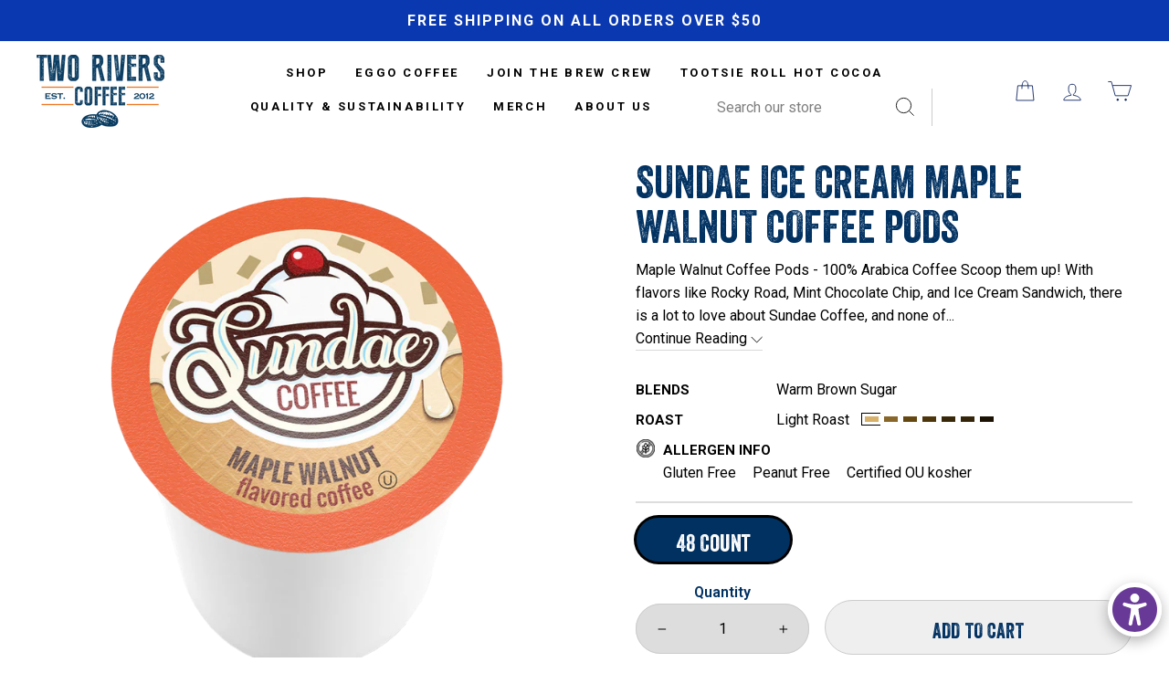

--- FILE ---
content_type: text/javascript; charset=utf-8
request_url: https://s3.us-east-2.amazonaws.com/orderlogic-production/two-rivers-coffee-ocs_constraints.js?1589920881
body_size: 418
content:
var olConstraints = {"shop_id":10316563,"money_format":"$ {{amount}}","order_min_quantity":null,"order_max_quantity":null,"messages":{"max_product_quantity_prompt":"SORRY","custom_message":"All orders are limited to 2 products per order for Black Friday sale. Please fix cart error before checking out. Thanks! "},"tag_constraints":{},"tier":0,"deleted":false,"cart_metadata":false,"hide_dynamic_checkout_button":true}

--- FILE ---
content_type: text/json
request_url: https://conf.config-security.com/model
body_size: 88
content:
{"title":"recommendation AI model (keras)","structure":"release_id=0x6a:2b:61:7d:71:46:78:23:28:3b:31:31:2f:3f:22:7e:72:79:46:4b:46:7a:72:57:2b:70:62:64:74;keras;w159y7lcfcys5y461qeghjuixb8b52k3rku28mz01eivlc88py76rksgmvokdaraei109c4i","weights":"../weights/6a2b617d.h5","biases":"../biases/6a2b617d.h5"}

--- FILE ---
content_type: text/javascript
request_url: https://cdn.shopify.com/proxy/02b2c7d46e7328761482cb6caa04582e189b614f9ad52ffac6a0cef8063e66ef/forms-akamai.smsbump.com/855782/form_364782.js?ver=1762273699&shop=two-rivers-coffee-ocs.myshopify.com&sp-cache-control=cHVibGljLCBtYXgtYWdlPTkwMA
body_size: 85477
content:
var SMSBumpForm = {"form_uid":"enNmWWpiY0g=","form_id":364782,"list_id":10085971,"type":"popup","formState":[],"platform":"shopify","default_country":"US","config":{"behavior":{"timing":{"option":"setDelay","afterSeconds":true,"afterScroll":false,"afterScrollValue":60,"afterSecondsValue":5,"shouldOpenOnPageLoad":false},"devices":"all","frequency":{"frequencyStatus":true,"frequencyOptions":"dontShowXDays","frequencyDays":45,"disableOnClose":true,"daysAfterClose":1,"daysAfterSubmit":90,"options":["showInNextSession","showDaysAfterSubmit"]},"schedule":{"startDate":"Mar 20, 2025","startTime":"09:30:00","endDate":"Mar 20, 2025","endTime":"10:00:00","options":["startImmediately","neverEnd"]},"miniForm":{"show":"after"},"isUsingEnhancedBehavior":true,"visitors":{"showToAll":false,"dontShowToExisting":false,"targetList":false},"hasAdvancedConditions":true,"advancedConditions":{"easyClose":{"status":false},"pageExit":{"status":false},"clickBased":{"status":false,"classSelectors":[],"idSelectors":[],"oncePerSession":true},"specificUrl":{"status":true,"option":"hideIn","urls":[]},"partOfUrl":{"status":false,"option":"showIn","urls":[]},"geoTargeting":{"status":false,"option":"showIn","locations":[]},"sequence":{"status":false,"option":"showCampaign","urls":[]},"pageCount":{"status":false,"option":"showCampaign","pages":5,"session":"currentSession","countUnique":false,"sessionTime":0,"sessionTimeUnit":"days","setSessionTime":false},"hideCampaign":{"status":false},"showCount":{"status":false,"count":5},"specificReferral":{"status":false,"option":"showCampaign","urls":[]},"specificUtm":{"status":false,"option":"showCampaign","utmNames":[],"utmMediums":[],"utmSources":[],"utmCampaigns":[]}}},"steps":[{"index":0,"name":"email","label":"Email","color":{"primary":{"r":52,"g":97,"b":70,"a":1},"secondary":{"r":52,"g":97,"b":70,"a":1},"background":{"r":232,"g":237,"b":234,"a":1}},"font":{"primary":"Roboto","secondary":"Roboto"},"border":{"radius":50,"width":0,"color":"transparent"},"elements":[{"name":"otpPhoneChangeText","content":"<p>A 6-digit code has been sent to<\/p>","fontFamily":"Roboto","fontSize":18,"fontWeight":400,"textAlign":"center","lineHeight":1,"letterSpacing":0.5,"paddingTop":0,"paddingBottom":0,"color":"#000000","textStyle":"text","zone":"text","isAddable":false,"index":6,"key":1,"isEnabled":false},{"name":"mainImage","image":"https:\/\/forms-akamai.smsbump.com\/855782\/user_file690a299f60a68.png","croppedImage":null,"imageFile":[],"size":"medium","alignment":"right","position":"center","opacity":100,"contentAlignment":"center","width":840,"height":976,"fileSize":1391569,"x":0,"y":0,"offsetTop":0,"offsetRight":13,"offsetBottom":16,"offsetLeft":0,"paddingTop":0,"paddingBottom":0,"borderRadius":0,"borderWidth":0,"borderColor":"transparent","useDesktopImageOnMobile":false,"mobile":{"image":"https:\/\/forms-akamai.smsbump.com\/855782\/user_file690a299ec9e65.png","croppedImage":null,"imageFile":[],"size":"medium","alignment":"top","opacity":100,"contentAlignment":"center","width":840,"height":605,"fileSize":782717,"x":0,"y":0,"offsetTop":66,"offsetRight":0,"offsetBottom":53,"offsetLeft":0,"paddingTop":25,"paddingBottom":0,"borderRadius":0,"borderWidth":0,"borderColor":"transparent"},"zone":"image","isAddable":false,"key":1,"isEnabled":true},{"name":"logo","image":null,"croppedImage":null,"imageFile":null,"size":"medium","alignment":"right","position":"center","opacity":100,"contentAlignment":"center","width":0,"height":0,"fileSize":0,"x":0,"y":0,"offsetTop":0,"offsetRight":0,"offsetBottom":0,"offsetLeft":0,"paddingTop":0,"paddingBottom":0,"borderRadius":0,"borderWidth":0,"borderColor":"transparent","useDesktopImageOnMobile":true,"mobile":{"image":null,"croppedImage":null,"imageFile":null,"size":"medium","alignment":"top","opacity":100,"contentAlignment":"center","width":0,"height":0,"fileSize":0,"x":0,"y":0,"offsetTop":0,"offsetRight":0,"offsetBottom":0,"offsetLeft":0,"paddingTop":25,"paddingBottom":0,"borderRadius":0,"borderWidth":0,"borderColor":"transparent"},"zone":"logo","isAddable":true,"index":2,"key":1,"isEnabled":false},{"name":"title","content":"<p>JOIN NOW<\/p>","fontFamily":"Roboto","fontSize":28,"fontWeight":500,"textAlign":"center","lineHeight":1.2,"letterSpacing":0,"paddingTop":0,"paddingBottom":0,"color":null,"textStyle":"title","zone":"text","isAddable":true,"index":4,"key":1,"isEnabled":false},{"name":"otpDescription","content":"<p>Enter the 6-digit verification code below<\/p>","fontFamily":"Roboto","fontSize":24,"fontWeight":800,"textAlign":"center","lineHeight":1,"letterSpacing":0.5,"paddingTop":20,"paddingBottom":0,"color":"#000720","textStyle":"text","zone":"text","isAddable":false,"index":7,"key":1,"isEnabled":false},{"name":"subtitle","content":"<p>15% OFF<\/p><p>YOUR FIRST ORDER<\/p>","fontFamily":"smsb-pressstyle-regular","fontSize":42,"fontWeight":800,"textAlign":"center","lineHeight":1,"letterSpacing":0.5,"paddingTop":0,"paddingBottom":0,"color":"#003674FF","textStyle":"subtitle","zone":"text","isAddable":true,"index":2,"key":1,"isEnabled":true},{"name":"discountElement","content":null,"fontFamily":"Inter","fontSize":14,"fontWeight":400,"textAlign":"center","lineHeight":1,"letterSpacing":0,"paddingTop":16,"paddingBottom":16,"color":"#fff","textStyle":null,"display":"block","borderRadius":4,"borderWidth":0,"borderColor":null,"backgroundColor":null,"mobile":{"content":null},"zone":"text","isAddable":false,"isEnabled":false,"childrenElements":["discountElementChildCodeBox","discountElementChildApplyBtn","discountElementChildApplyBtnClicked"],"index":7,"key":1},{"name":"discountElementChildCodeBox","content":null,"fontFamily":"Inter","fontSize":16,"fontWeight":600,"textAlign":"center","lineHeight":1.3,"letterSpacing":0,"paddingTop":13,"paddingBottom":13,"color":"#1C1D21","textStyle":null,"display":"custom","borderRadius":2,"borderWidth":2,"borderColor":"#696F80","backgroundColor":"#EBEDF2","mobile":{"content":null},"customDimensions":{"unit":"px","width":"284"},"borderStyle":"dashed","shouldDisplay":true,"zone":"text","isAddable":false,"isEnabled":false,"index":8,"key":1},{"name":"discountElementChildApplyBtn","content":"<p>APPLY DISCOUNT<\/p>","fontFamily":"Inter","fontSize":14,"fontWeight":500,"textAlign":"center","lineHeight":1.4,"letterSpacing":0,"paddingTop":20,"paddingBottom":20,"color":"#fff","textStyle":null,"display":"custom","borderRadius":2,"borderWidth":0,"borderColor":null,"backgroundColor":"#1C1D21","mobile":{"content":null},"customDimensions":{"unit":"px","width":"284"},"zone":"text","isAddable":false,"isEnabled":false,"index":9,"key":1},{"name":"discountElementChildApplyBtnClicked","content":"<p>\u2713 DISCOUNT APPLIED TO CHECKOUT<\/p>","fontFamily":"Inter","fontSize":14,"fontWeight":500,"textAlign":"center","lineHeight":1.4,"letterSpacing":0,"paddingTop":20,"paddingBottom":20,"color":"#fff","textStyle":null,"display":"custom","borderRadius":2,"borderWidth":0,"borderColor":null,"backgroundColor":"#4E515D","mobile":{"content":null},"customDimensions":{"unit":"px","width":"284"},"zone":"text","isAddable":false,"isEnabled":false,"index":10,"key":1},{"name":"successIcon","image":null,"imageFile":null,"width":0,"height":0,"color":{"r":232,"g":237,"b":234,"a":1},"backgroundColor":{"r":52,"g":97,"b":70,"a":1},"marginTop":0,"marginBottom":0,"size":"medium","contentAlignment":"center","showCustomIcon":false,"zone":"text","isAddable":false,"key":1,"isEnabled":false,"index":8},{"name":"description","content":"<p>We will keep you up to date with our latest and greatest offers.<\/p>","fontFamily":"Roboto","fontSize":16,"fontWeight":500,"textAlign":"center","lineHeight":1,"letterSpacing":0.5,"paddingTop":0,"paddingBottom":0,"color":{"r":52,"g":97,"b":70,"a":1},"textStyle":"description","zone":"text","isAddable":true,"index":5,"key":1,"isEnabled":false},{"name":"text","content":"<p>Did you hear about our amazing discounts?<\/p>","fontFamily":"Roboto","fontSize":16,"fontWeight":400,"textAlign":"center","lineHeight":1.2,"letterSpacing":0.5,"paddingTop":0,"paddingBottom":0,"color":"#000000","textStyle":"text","zone":"text","isAddable":true,"index":9,"key":1,"isEnabled":false},{"name":"closeButton","color":{"r":52,"g":97,"b":70,"a":1},"backgroundColor":{"r":0,"g":0,"b":0,"a":0},"strokeWidth":4,"marginTop":14,"marginRight":16,"size":"large","zone":"image","isAddable":true,"key":1,"isEnabled":true},{"name":"phoneField","value":null,"fontFamily":"Roboto","isRequired":true,"labelText":"","labelColor":null,"fontSize":14,"fontWeight":"normal","textAlign":"center","lineHeight":0,"letterSpacing":0,"paddingTop":0,"paddingBottom":0,"color":{"r":52,"g":97,"b":70,"a":1},"textStyle":null,"country":null,"hasCountry":true,"isTapToSubscribeEnabled":false,"isOnSiteOptInEnabled":false,"borderRadius":4,"borderWidth":1,"borderColor":"#cbcdd3","backgroundColor":"#ffffff","placeholderText":"Enter your phone number","placeholderColor":null,"countrySearchPlaceholderText":"Search","countrySearchPlaceholderColor":null,"zone":"form","isAddable":false,"index":13,"key":1,"isEnabled":false},{"name":"emailField","value":null,"fontFamily":"Montserrat","isRequired":true,"labelText":"","labelColor":null,"fontSize":14,"fontWeight":"normal","textAlign":"center","lineHeight":0,"letterSpacing":0,"paddingTop":0,"paddingBottom":0,"color":{"r":52,"g":97,"b":70,"a":1},"textStyle":null,"borderRadius":0,"borderWidth":0,"borderColor":"transparent","backgroundColor":"#ffffff","placeholderText":"Enter your email address","placeholderColor":null,"zone":"form","isAddable":true,"index":12,"key":1,"isEnabled":true},{"name":"nameField","value":null,"fontFamily":"Roboto","isRequired":true,"labelText":"","labelColor":"#9e9e9e","fontSize":14,"fontWeight":"normal","textAlign":"center","lineHeight":1.2,"letterSpacing":0,"paddingTop":0,"paddingBottom":0,"color":"#000720","textStyle":null,"borderRadius":4,"borderWidth":1,"borderColor":"#cbcdd3","backgroundColor":"#ffffff","placeholderText":"Enter your first name","placeholderColor":"#9e9e9e","zone":"form","isAddable":true,"index":14,"key":1,"isEnabled":false},{"name":"birthdayField","value":null,"fontFamily":"Roboto","isRequired":true,"labelText":"","labelColor":"#9e9e9e","fontSize":14,"fontWeight":"normal","textAlign":"center","lineHeight":1.2,"letterSpacing":0,"paddingTop":0,"paddingBottom":0,"color":"#000720","textStyle":null,"dateFormat":"MM DD YYYY","shouldVerifyAge":false,"ageLimit":21,"borderRadius":4,"borderWidth":1,"borderColor":"#cbcdd3","backgroundColor":"#ffffff","placeholderText":"Enter your birthday","placeholderColor":"#9e9e9e","zone":"form","isAddable":true,"index":15,"key":1,"isEnabled":false},{"name":"checkbox","value":false,"fontFamily":"Roboto","isRequired":true,"labelText":null,"labelColor":null,"content":"<p>I agree to the Terms of Service<\/p>","fontSize":16,"fontWeight":"normal","textAlign":"center","lineHeight":1,"letterSpacing":0,"paddingTop":0,"paddingBottom":0,"color":{"r":52,"g":97,"b":70,"a":1},"textStyle":"checkbox","zone":"form","showDisclaimerCheckbox":false,"isAddable":true,"index":19,"key":1,"optionColor":"#000000","optionCheckboxColor":"#000000","isEnabled":false},{"name":"singleSelectField","value":null,"fontFamily":"Roboto","isRequired":true,"labelText":"","labelColor":null,"content":"<p>Single select<\/p>","fontSize":16,"fontWeight":"normal","textAlign":"center","lineHeight":1,"letterSpacing":0,"paddingTop":0,"paddingBottom":0,"color":"#000000","textStyle":"checkbox","customProperty":null,"options":[{"id":"189","label":"Choice 1","value":""},{"id":"190","label":"Choice 2","value":""}],"optionFontSize":16,"optionColor":null,"pillsStyleSettings":{"optionPillDefaultColor":"#FFFFFF","optionPillSelectedFontColor":null,"optionPillDefaultBorderColor":null,"optionPillSelectedBorderColor":"transparent","optionPillSelectedFonSize":16},"optionCheckboxColor":null,"optionType":"radio","selectionType":"single","zone":"form","isAddable":true,"index":20,"key":1,"isEnabled":false},{"name":"tapToSubscribeField","value":null,"fontFamily":"Roboto","isRequired":true,"labelText":"","labelColor":"#9e9e9e","fontSize":16,"fontWeight":"normal","textAlign":"center","lineHeight":1.2,"letterSpacing":0,"paddingTop":0,"paddingBottom":0,"color":"#000720","textStyle":null,"country":null,"hasCountry":true,"isTapToSubscribeEnabled":true,"isOnSiteOptInEnabled":false,"borderRadius":4,"borderWidth":1,"borderColor":"#cbcdd3","backgroundColor":"#ffffff","placeholderText":"Enter your phone number","placeholderColor":"#9e9e9e","countrySearchPlaceholderText":null,"countrySearchPlaceholderColor":null,"zone":"form","isAddable":true,"index":21,"key":1,"isEnabled":false},{"name":"cancelButton","content":"<p>No thanks<\/p>","fontFamily":"Roboto","fontSize":14,"fontWeight":400,"textAlign":"center","lineHeight":0.85,"letterSpacing":0,"paddingTop":16,"paddingBottom":16,"color":"#000720","textStyle":null,"display":"block","borderRadius":4,"borderWidth":1,"borderColor":"#000720","backgroundColor":{"r":52,"g":97,"b":70,"a":1},"mobile":{"content":null},"zone":"form","isAddable":true,"index":22,"key":1,"isEnabled":false},{"name":"submitButton","content":"<p>CONTINUE<\/p>","fontFamily":"Montserrat","fontSize":12,"fontWeight":800,"textAlign":"center","lineHeight":0.85,"letterSpacing":0,"paddingTop":16,"paddingBottom":16,"color":"#ffffff","textStyle":null,"display":"block","borderRadius":15,"borderWidth":0,"borderColor":"transparent","backgroundColor":"#EE7623FF","mobile":{"content":"<p>Tap to subscribe<\/p>"},"zone":"form","isAddable":true,"index":24,"key":1,"isEnabled":true,"marginBottom":0,"marginTop":0},{"name":"complianceText","content":"<p>By signing up via text you agree to receive recurring automated marketing messages and shopping cart reminders at the phone number provided. Consent is not a condition of purchase. Reply STOP to unsubscribe. HELP for help. Msg frequency varies. Msg &amp; Data rates may apply. View Privacy Policy &amp; ToS<\/p>","fontFamily":"Roboto","fontSize":10,"fontWeight":400,"textAlign":"center","lineHeight":1,"letterSpacing":0.5,"paddingTop":0,"paddingBottom":0,"color":{"r":52,"g":97,"b":70,"a":1},"textStyle":"complianceText","policyLink":"","termsLink":"","zone":"form","countryIso":"US","isAddable":false,"index":23,"key":1,"isEnabled":false},{"name":"floatingButton","content":"<p>Join the Text Club<\/p>","fontFamily":"Roboto","fontSize":16,"fontWeight":600,"textAlign":"center","lineHeight":0.85,"letterSpacing":0,"paddingTop":16,"paddingBottom":16,"color":"#ffffff","textStyle":null,"display":"block","borderRadius":4,"borderWidth":0,"borderColor":"transparent","backgroundColor":{"r":52,"g":97,"b":70,"a":1},"mobile":{"content":null},"marginTop":16,"marginRight":16,"marginBottom":16,"marginLeft":16,"absolutePosition":"bottomLeft","isExpandedOnMobile":true,"buttonAlignment":"horizontal","textAlignment":"upDown","zone":"floatingButton","isAddable":false,"index":10,"key":1,"isEnabled":false},{"name":"onSiteOptInField","value":null,"fontFamily":"Roboto","isRequired":true,"labelText":"","labelColor":"#9e9e9e","fontSize":16,"fontWeight":"normal","textAlign":"center","lineHeight":1.2,"letterSpacing":0,"paddingTop":0,"paddingBottom":0,"color":"#000720","textStyle":null,"borderRadius":4,"borderWidth":1,"borderColor":"#cbcdd3","backgroundColor":"#ffffff","placeholderText":"Enter your validation code","placeholderColor":"#9e9e9e","zone":"form","isAddable":false,"index":16,"key":1,"isEnabled":false,"fieldType":"boxes"},{"name":"otpResendText","content":"<p>We will keep you up to date with our latest and greatest offers.<\/p>","fontFamily":"Roboto","fontSize":20,"fontWeight":800,"textAlign":"center","lineHeight":1,"letterSpacing":0.5,"paddingTop":0,"paddingBottom":0,"color":"#000000","textStyle":"text","linkColor":"#4071eb","zone":"form","isAddable":false,"index":17,"key":1,"isEnabled":false},{"name":"otpFallback","content":"<p>Alternatively send \u201cJoin\u201d to 1010 and<\/p>","fontFamily":"Roboto","fontSize":12,"fontWeight":600,"textAlign":"center","lineHeight":1.5,"letterSpacing":0.5,"paddingTop":0,"paddingBottom":0,"color":"#6C6C6C","textStyle":"text","fontStyle":"normal","textTranform":"uppercase","linkColor":"#4071eb","isQrVisible":false,"zone":"form","isAddable":false,"index":18,"key":1,"isEnabled":false},{"name":"spinToWin","slices":[],"repeatSlicesCount":3,"size":"medium","alignment":"right","fontFamily":null,"fontSize":16,"fontWeight":"normal","textAlign":"center","lineHeight":0,"letterSpacing":0,"paddingTop":16,"paddingBottom":16,"textRadius":120,"textAnchor":"middle","color":"#000720","handleColor":"#333333","borderColor":"#346146","backgroundColor":"#E8EDEA","holderColor":"#FFF1E2","stepOrder":"details_first","mobile":{"textRadius":90,"textAnchor":"middle"},"zone":"text","isAddable":true,"index":10,"key":1,"isEnabled":false},{"name":"spinToWinPrize","content":"5% OFF","fontFamily":"Roboto","fontSize":48,"fontWeight":700,"textAlign":"center","lineHeight":1.2,"letterSpacing":0.5,"paddingTop":0,"paddingBottom":0,"color":"#000720","textStyle":"subtitle","zone":"text","isAddable":false,"index":3,"key":1,"isEnabled":true}]},{"index":1,"name":"phone","label":"Phone","color":{"primary":{"r":52,"g":97,"b":70,"a":1},"secondary":{"r":52,"g":97,"b":70,"a":1},"background":{"r":232,"g":237,"b":234,"a":1}},"font":{"primary":"Roboto","secondary":"Roboto"},"border":{"radius":50,"width":0,"color":"transparent"},"elements":[{"name":"otpPhoneChangeText","content":"<p>A 6-digit code has been sent to<\/p>","fontFamily":"Roboto","fontSize":18,"fontWeight":400,"textAlign":"center","lineHeight":1,"letterSpacing":0.5,"paddingTop":0,"paddingBottom":0,"color":"#000000","textStyle":"text","zone":"text","isAddable":false,"index":6,"key":1,"isEnabled":false},{"name":"mainImage","image":"https:\/\/forms-akamai.smsbump.com\/855782\/user_file690a299f5604c.png","croppedImage":null,"imageFile":[],"size":"medium","alignment":"right","position":"center","opacity":100,"contentAlignment":"center","width":840,"height":976,"fileSize":1391569,"x":0,"y":0,"offsetTop":0,"offsetRight":13,"offsetBottom":16,"offsetLeft":0,"paddingTop":0,"paddingBottom":0,"borderRadius":0,"borderWidth":0,"borderColor":"transparent","useDesktopImageOnMobile":false,"mobile":{"image":"https:\/\/forms-akamai.smsbump.com\/855782\/user_file690a299ed6eef.png","croppedImage":null,"imageFile":[],"size":"medium","alignment":"top","opacity":100,"contentAlignment":"center","width":840,"height":605,"fileSize":782717,"x":0,"y":0,"offsetTop":66,"offsetRight":0,"offsetBottom":53,"offsetLeft":0,"paddingTop":25,"paddingBottom":0,"borderRadius":0,"borderWidth":0,"borderColor":"transparent"},"zone":"image","isAddable":false,"key":1,"isEnabled":true},{"name":"logo","image":null,"croppedImage":null,"imageFile":null,"size":"medium","alignment":"right","position":"center","opacity":100,"contentAlignment":"center","width":0,"height":0,"fileSize":0,"x":0,"y":0,"offsetTop":0,"offsetRight":0,"offsetBottom":0,"offsetLeft":0,"paddingTop":0,"paddingBottom":0,"borderRadius":0,"borderWidth":0,"borderColor":"transparent","useDesktopImageOnMobile":true,"mobile":{"image":null,"croppedImage":null,"imageFile":null,"size":"medium","alignment":"background","opacity":100,"contentAlignment":"center","width":0,"height":0,"fileSize":0,"x":0,"y":0,"offsetTop":0,"offsetRight":0,"offsetBottom":0,"offsetLeft":0,"paddingTop":0,"paddingBottom":0,"borderRadius":0,"borderWidth":0,"borderColor":"transparent"},"zone":"logo","isAddable":true,"index":2,"key":1,"isEnabled":false},{"name":"title","content":"<p>JOIN NOW<\/p>","fontFamily":"Roboto","fontSize":28,"fontWeight":500,"textAlign":"center","lineHeight":1.2,"letterSpacing":0,"paddingTop":0,"paddingBottom":0,"color":null,"textStyle":"title","zone":"text","isAddable":true,"index":4,"key":1,"isEnabled":false},{"name":"otpDescription","content":"<p>Enter the 6-digit verification code below<\/p>","fontFamily":"Roboto","fontSize":24,"fontWeight":800,"textAlign":"center","lineHeight":1,"letterSpacing":0.5,"paddingTop":20,"paddingBottom":0,"color":"#000720","textStyle":"text","zone":"text","isAddable":false,"index":7,"key":1,"isEnabled":false},{"name":"subtitle","content":"<p>15% OFF<\/p><p>YOUR FIRST ORDER<\/p>","fontFamily":"smsb-pressstyle-regular","fontSize":42,"fontWeight":800,"textAlign":"center","lineHeight":1,"letterSpacing":0.5,"paddingTop":0,"paddingBottom":0,"color":"#003674FF","textStyle":"subtitle","zone":"text","isAddable":true,"index":2,"key":1,"isEnabled":true},{"name":"discountElement","content":null,"fontFamily":"Inter","fontSize":14,"fontWeight":400,"textAlign":"center","lineHeight":1,"letterSpacing":0,"paddingTop":16,"paddingBottom":16,"color":"#fff","textStyle":null,"display":"block","borderRadius":4,"borderWidth":0,"borderColor":null,"backgroundColor":null,"mobile":{"content":null},"zone":"text","isAddable":false,"isEnabled":false,"childrenElements":["discountElementChildCodeBox","discountElementChildApplyBtn","discountElementChildApplyBtnClicked"],"index":7,"key":1},{"name":"discountElementChildCodeBox","content":null,"fontFamily":"Inter","fontSize":16,"fontWeight":600,"textAlign":"center","lineHeight":1.3,"letterSpacing":0,"paddingTop":13,"paddingBottom":13,"color":"#1C1D21","textStyle":null,"display":"custom","borderRadius":2,"borderWidth":2,"borderColor":"#696F80","backgroundColor":"#EBEDF2","mobile":{"content":null},"customDimensions":{"unit":"px","width":"284"},"borderStyle":"dashed","shouldDisplay":true,"zone":"text","isAddable":false,"isEnabled":false,"index":8,"key":1},{"name":"discountElementChildApplyBtn","content":"<p>APPLY DISCOUNT<\/p>","fontFamily":"Inter","fontSize":14,"fontWeight":500,"textAlign":"center","lineHeight":1.4,"letterSpacing":0,"paddingTop":20,"paddingBottom":20,"color":"#fff","textStyle":null,"display":"custom","borderRadius":2,"borderWidth":0,"borderColor":null,"backgroundColor":"#1C1D21","mobile":{"content":null},"customDimensions":{"unit":"px","width":"284"},"zone":"text","isAddable":false,"isEnabled":false,"index":9,"key":1},{"name":"discountElementChildApplyBtnClicked","content":"<p>\u2713 DISCOUNT APPLIED TO CHECKOUT<\/p>","fontFamily":"Inter","fontSize":14,"fontWeight":500,"textAlign":"center","lineHeight":1.4,"letterSpacing":0,"paddingTop":20,"paddingBottom":20,"color":"#fff","textStyle":null,"display":"custom","borderRadius":2,"borderWidth":0,"borderColor":null,"backgroundColor":"#4E515D","mobile":{"content":null},"customDimensions":{"unit":"px","width":"284"},"zone":"text","isAddable":false,"isEnabled":false,"index":10,"key":1},{"name":"successIcon","image":null,"imageFile":null,"width":0,"height":0,"color":{"r":232,"g":237,"b":234,"a":1},"backgroundColor":{"r":52,"g":97,"b":70,"a":1},"marginTop":0,"marginBottom":0,"size":"medium","contentAlignment":"center","showCustomIcon":false,"zone":"text","isAddable":false,"key":1,"isEnabled":false,"index":8},{"name":"description","content":"<p>We will keep you up to date with our latest and greatest offers.<\/p>","fontFamily":"Roboto","fontSize":16,"fontWeight":500,"textAlign":"center","lineHeight":1,"letterSpacing":0.5,"paddingTop":0,"paddingBottom":0,"color":{"r":52,"g":97,"b":70,"a":1},"textStyle":"description","zone":"text","isAddable":true,"index":5,"key":1,"isEnabled":false},{"name":"text","content":"<p>Did you hear about our amazing discounts?<\/p>","fontFamily":"Roboto","fontSize":16,"fontWeight":400,"textAlign":"center","lineHeight":1.2,"letterSpacing":0.5,"paddingTop":0,"paddingBottom":0,"color":"#000000","textStyle":"text","zone":"text","isAddable":true,"index":9,"key":1,"isEnabled":false},{"name":"closeButton","color":{"r":52,"g":97,"b":70,"a":1},"backgroundColor":{"r":0,"g":0,"b":0,"a":0},"strokeWidth":4,"marginTop":14,"marginRight":16,"size":"large","zone":"image","isAddable":true,"key":1,"isEnabled":true},{"name":"phoneField","value":null,"fontFamily":"Montserrat","isRequired":true,"labelText":"","labelColor":null,"fontSize":14,"fontWeight":"normal","textAlign":"center","lineHeight":0,"letterSpacing":0,"paddingTop":0,"paddingBottom":0,"color":{"r":52,"g":97,"b":70,"a":1},"textStyle":null,"country":null,"hasCountry":true,"isTapToSubscribeEnabled":false,"isOnSiteOptInEnabled":true,"borderRadius":0,"borderWidth":0,"borderColor":"transparent","backgroundColor":"#ffffff","placeholderText":"Enter your phone number","placeholderColor":null,"countrySearchPlaceholderText":"Search","countrySearchPlaceholderColor":null,"zone":"form","isAddable":true,"index":12,"key":1,"isEnabled":true},{"name":"emailField","value":null,"fontFamily":"Roboto","isRequired":true,"labelText":"","labelColor":null,"fontSize":14,"fontWeight":"normal","textAlign":"center","lineHeight":0,"letterSpacing":0,"paddingTop":0,"paddingBottom":0,"color":{"r":52,"g":97,"b":70,"a":1},"textStyle":null,"borderRadius":4,"borderWidth":1,"borderColor":"#cbcdd3","backgroundColor":"#ffffff","placeholderText":"Enter your email address","placeholderColor":null,"zone":"form","isAddable":false,"index":13,"key":1,"isEnabled":false},{"name":"nameField","value":null,"fontFamily":"Roboto","isRequired":true,"labelText":"","labelColor":"#9e9e9e","fontSize":14,"fontWeight":"normal","textAlign":"center","lineHeight":1.2,"letterSpacing":0,"paddingTop":0,"paddingBottom":0,"color":"#000720","textStyle":null,"borderRadius":4,"borderWidth":1,"borderColor":"#cbcdd3","backgroundColor":"#ffffff","placeholderText":"Enter your first name","placeholderColor":"#9e9e9e","zone":"form","isAddable":true,"index":14,"key":1,"isEnabled":false},{"name":"birthdayField","value":null,"fontFamily":"Roboto","isRequired":true,"labelText":"","labelColor":"#9e9e9e","fontSize":14,"fontWeight":"normal","textAlign":"center","lineHeight":1.2,"letterSpacing":0,"paddingTop":0,"paddingBottom":0,"color":"#000720","textStyle":null,"dateFormat":"MM DD YYYY","shouldVerifyAge":false,"ageLimit":21,"borderRadius":4,"borderWidth":1,"borderColor":"#cbcdd3","backgroundColor":"#ffffff","placeholderText":"Enter your birthday","placeholderColor":"#9e9e9e","zone":"form","isAddable":true,"index":15,"key":1,"isEnabled":false},{"name":"checkbox","value":false,"fontFamily":"Roboto","isRequired":true,"labelText":null,"labelColor":null,"content":"<p>I agree to the Terms of Service<\/p>","fontSize":16,"fontWeight":"normal","textAlign":"center","lineHeight":1,"letterSpacing":0,"paddingTop":0,"paddingBottom":0,"color":{"r":52,"g":97,"b":70,"a":1},"textStyle":"checkbox","zone":"form","showDisclaimerCheckbox":false,"isAddable":true,"index":19,"key":1,"optionColor":"#000000","optionCheckboxColor":"#000000","isEnabled":false},{"name":"singleSelectField","value":null,"fontFamily":"Roboto","isRequired":true,"labelText":"","labelColor":null,"content":"<p>Single select<\/p>","fontSize":16,"fontWeight":"normal","textAlign":"center","lineHeight":1,"letterSpacing":0,"paddingTop":0,"paddingBottom":0,"color":"#000000","textStyle":"checkbox","customProperty":null,"options":[{"id":"189","label":"Choice 1","value":""},{"id":"190","label":"Choice 2","value":""}],"optionFontSize":16,"optionColor":null,"pillsStyleSettings":{"optionPillDefaultColor":"#FFFFFF","optionPillSelectedFontColor":null,"optionPillDefaultBorderColor":null,"optionPillSelectedBorderColor":"transparent","optionPillSelectedFonSize":16},"optionCheckboxColor":null,"optionType":"radio","selectionType":"single","zone":"form","isAddable":true,"index":20,"key":1,"isEnabled":false},{"name":"tapToSubscribeField","value":null,"fontFamily":"Roboto","isRequired":true,"labelText":"","labelColor":"#9e9e9e","fontSize":16,"fontWeight":"normal","textAlign":"center","lineHeight":1.2,"letterSpacing":0,"paddingTop":0,"paddingBottom":0,"color":"#000720","textStyle":null,"country":null,"hasCountry":true,"isTapToSubscribeEnabled":true,"isOnSiteOptInEnabled":false,"borderRadius":4,"borderWidth":1,"borderColor":"#cbcdd3","backgroundColor":"#ffffff","placeholderText":"Enter your phone number","placeholderColor":"#9e9e9e","countrySearchPlaceholderText":null,"countrySearchPlaceholderColor":null,"zone":"form","isAddable":true,"index":21,"key":1,"isEnabled":false},{"name":"cancelButton","content":"<p>No thanks<\/p>","fontFamily":"Roboto","fontSize":14,"fontWeight":400,"textAlign":"center","lineHeight":0.85,"letterSpacing":0,"paddingTop":16,"paddingBottom":16,"color":"#000720","textStyle":null,"display":"block","borderRadius":4,"borderWidth":1,"borderColor":"#000720","backgroundColor":{"r":52,"g":97,"b":70,"a":1},"mobile":{"content":null},"zone":"form","isAddable":true,"index":22,"key":1,"isEnabled":false},{"name":"submitButton","content":"<p>CONTINUE<\/p>","fontFamily":"Montserrat","fontSize":12,"fontWeight":800,"textAlign":"center","lineHeight":0.85,"letterSpacing":0.5,"paddingTop":16,"paddingBottom":16,"color":"#ffffff","textStyle":null,"display":"block","borderRadius":15,"borderWidth":0,"borderColor":"transparent","backgroundColor":"#EE7623FF","mobile":{"content":"<p>Tap to subscribe<\/p>"},"zone":"form","isAddable":true,"index":23,"key":1,"isEnabled":true,"marginBottom":0,"marginTop":0},{"name":"complianceText","content":"<p>By signing up via text you agree to receive recurring automated marketing messages and shopping cart reminders at the phone number provided. Consent is not a condition of purchase. Reply STOP to unsubscribe. HELP for help. Msg frequency varies. Msg &amp; Data rates may apply. View Privacy Policy &amp; ToS<\/p>","fontFamily":"Montserrat","fontSize":10,"fontWeight":400,"textAlign":"center","lineHeight":1,"letterSpacing":0.5,"paddingTop":0,"paddingBottom":0,"color":{"r":52,"g":97,"b":70,"a":1},"textStyle":"complianceText","policyLink":"","termsLink":"","zone":"form","countryIso":"US","isAddable":true,"index":24,"key":1,"isEnabled":true},{"name":"floatingButton","content":"<p>Join the Text Club<\/p>","fontFamily":"Roboto","fontSize":16,"fontWeight":600,"textAlign":"center","lineHeight":0.85,"letterSpacing":0,"paddingTop":16,"paddingBottom":16,"color":"#ffffff","textStyle":null,"display":"block","borderRadius":4,"borderWidth":0,"borderColor":"transparent","backgroundColor":{"r":52,"g":97,"b":70,"a":1},"mobile":{"content":null},"marginTop":16,"marginRight":16,"marginBottom":16,"marginLeft":16,"absolutePosition":"bottomLeft","isExpandedOnMobile":true,"buttonAlignment":"horizontal","textAlignment":"upDown","zone":"floatingButton","isAddable":false,"index":10,"key":1,"isEnabled":false},{"name":"onSiteOptInField","value":null,"fontFamily":"Roboto","isRequired":true,"labelText":"","labelColor":"#9e9e9e","fontSize":16,"fontWeight":"normal","textAlign":"center","lineHeight":1.2,"letterSpacing":0,"paddingTop":0,"paddingBottom":0,"color":"#000720","textStyle":null,"borderRadius":4,"borderWidth":1,"borderColor":"#cbcdd3","backgroundColor":"#ffffff","placeholderText":"Enter your validation code","placeholderColor":"#9e9e9e","zone":"form","isAddable":false,"index":16,"key":1,"isEnabled":false,"fieldType":"boxes"},{"name":"otpResendText","content":"<p>We will keep you up to date with our latest and greatest offers.<\/p>","fontFamily":"Roboto","fontSize":20,"fontWeight":800,"textAlign":"center","lineHeight":1,"letterSpacing":0.5,"paddingTop":0,"paddingBottom":0,"color":"#000000","textStyle":"text","linkColor":"#4071eb","zone":"form","isAddable":false,"index":17,"key":1,"isEnabled":false},{"name":"otpFallback","content":"<p>Alternatively send \u201cJoin\u201d to 1010 and<\/p>","fontFamily":"Roboto","fontSize":12,"fontWeight":600,"textAlign":"center","lineHeight":1.5,"letterSpacing":0.5,"paddingTop":0,"paddingBottom":0,"color":"#6C6C6C","textStyle":"text","fontStyle":"normal","textTranform":"uppercase","linkColor":"#4071eb","isQrVisible":false,"zone":"form","isAddable":false,"index":18,"key":1,"isEnabled":false},{"name":"spinToWin","slices":[],"repeatSlicesCount":3,"size":"medium","alignment":"right","fontFamily":null,"fontSize":16,"fontWeight":"normal","textAlign":"center","lineHeight":0,"letterSpacing":0,"paddingTop":16,"paddingBottom":16,"textRadius":120,"textAnchor":"middle","color":"#000720","handleColor":"#333333","borderColor":"#346146","backgroundColor":"#E8EDEA","holderColor":"#FFF1E2","stepOrder":"details_first","mobile":{"textRadius":90,"textAnchor":"middle"},"zone":"text","isAddable":true,"index":10,"key":1,"isEnabled":false},{"name":"spinToWinPrize","content":"5% OFF","fontFamily":"Roboto","fontSize":48,"fontWeight":700,"textAlign":"center","lineHeight":1.2,"letterSpacing":0.5,"paddingTop":0,"paddingBottom":0,"color":"#000720","textStyle":"subtitle","zone":"text","isAddable":false,"index":3,"key":1,"isEnabled":true}]},{"index":2,"name":"onSiteOptIn","label":"On-site confirmation","color":{"primary":{"r":52,"g":97,"b":70,"a":1},"secondary":{"r":52,"g":97,"b":70,"a":1},"background":{"r":232,"g":237,"b":234,"a":1}},"font":{"primary":"Roboto","secondary":"Roboto"},"border":{"radius":50,"width":0,"color":"transparent"},"elements":[{"name":"otpPhoneChangeText","content":"<p>A 6-digit code has been sent to<\/p>","fontFamily":"Avenir","fontSize":16,"fontWeight":400,"textAlign":"center","lineHeight":1,"letterSpacing":0.5,"paddingTop":0,"paddingBottom":0,"color":"#696F80","textStyle":"text","zone":"text","isAddable":true,"index":6,"key":1,"isEnabled":true,"fontStyle":"normal","textVal":"+1 202-808-131"},{"name":"mainImage","image":"https:\/\/forms-akamai.smsbump.com\/855782\/user_file690a299f52349.png","croppedImage":null,"imageFile":[],"size":"medium","alignment":"right","position":"center","opacity":100,"contentAlignment":"center","width":840,"height":976,"fileSize":1391569,"x":0,"y":0,"offsetTop":0,"offsetRight":13,"offsetBottom":16,"offsetLeft":0,"paddingTop":0,"paddingBottom":0,"borderRadius":0,"borderWidth":0,"borderColor":"transparent","useDesktopImageOnMobile":false,"mobile":{"image":"https:\/\/forms-akamai.smsbump.com\/855782\/user_file690a299ecb295.png","croppedImage":null,"imageFile":[],"size":"medium","alignment":"top","opacity":100,"contentAlignment":"center","width":840,"height":605,"fileSize":782717,"x":0,"y":0,"offsetTop":66,"offsetRight":0,"offsetBottom":53,"offsetLeft":0,"paddingTop":25,"paddingBottom":0,"borderRadius":0,"borderWidth":0,"borderColor":"transparent"},"zone":"image","isAddable":true,"key":1,"isEnabled":true},{"name":"logo","image":null,"croppedImage":null,"imageFile":null,"size":"medium","alignment":"right","position":"center","opacity":100,"contentAlignment":"center","width":0,"height":0,"fileSize":0,"x":0,"y":0,"offsetTop":0,"offsetRight":0,"offsetBottom":0,"offsetLeft":0,"paddingTop":0,"paddingBottom":0,"borderRadius":0,"borderWidth":0,"borderColor":"transparent","useDesktopImageOnMobile":true,"mobile":{"image":null,"croppedImage":null,"imageFile":null,"size":"medium","alignment":"top","opacity":100,"contentAlignment":"center","width":0,"height":0,"fileSize":0,"x":0,"y":0,"offsetTop":0,"offsetRight":0,"offsetBottom":0,"offsetLeft":0,"paddingTop":25,"paddingBottom":0,"borderRadius":0,"borderWidth":0,"borderColor":"transparent"},"zone":"logo","isAddable":true,"index":2,"key":1,"isEnabled":true},{"name":"title","content":"<p>JOIN NOW<\/p>","fontFamily":"Roboto","fontSize":28,"fontWeight":500,"textAlign":"center","lineHeight":1.2,"letterSpacing":0,"paddingTop":0,"paddingBottom":0,"color":null,"textStyle":"title","zone":"text","isAddable":false,"index":4,"key":1,"isEnabled":false},{"name":"otpDescription","content":"<p>Enter the 6-digit verification code below<\/p>","fontFamily":"Roboto","fontSize":24,"fontWeight":800,"textAlign":"center","lineHeight":1,"letterSpacing":0.5,"paddingTop":20,"paddingBottom":0,"color":"#000720","textStyle":"text","zone":"text","isAddable":true,"index":7,"key":1,"isEnabled":true},{"name":"subtitle","content":"<p>15% OFF<\/p><p>YOUR FIRST ORDER<\/p>","fontFamily":"smsb-pressstyle-regular","fontSize":42,"fontWeight":800,"textAlign":"center","lineHeight":1,"letterSpacing":0.5,"paddingTop":0,"paddingBottom":0,"color":"#003674FF","textStyle":"subtitle","zone":"text","isAddable":false,"index":2,"key":1,"isEnabled":false},{"name":"discountElement","content":null,"fontFamily":"Inter","fontSize":14,"fontWeight":400,"textAlign":"center","lineHeight":1,"letterSpacing":0,"paddingTop":16,"paddingBottom":16,"color":"#fff","textStyle":null,"display":"block","borderRadius":4,"borderWidth":0,"borderColor":null,"backgroundColor":null,"mobile":{"content":null},"zone":"text","isAddable":false,"isEnabled":false,"childrenElements":["discountElementChildCodeBox","discountElementChildApplyBtn","discountElementChildApplyBtnClicked"],"index":7,"key":1},{"name":"discountElementChildCodeBox","content":null,"fontFamily":"Inter","fontSize":16,"fontWeight":600,"textAlign":"center","lineHeight":1.3,"letterSpacing":0,"paddingTop":13,"paddingBottom":13,"color":"#1C1D21","textStyle":null,"display":"custom","borderRadius":2,"borderWidth":2,"borderColor":"#696F80","backgroundColor":"#EBEDF2","mobile":{"content":null},"customDimensions":{"unit":"px","width":"284"},"borderStyle":"dashed","shouldDisplay":true,"zone":"text","isAddable":false,"isEnabled":false,"index":8,"key":1},{"name":"discountElementChildApplyBtn","content":"<p>APPLY DISCOUNT<\/p>","fontFamily":"Inter","fontSize":14,"fontWeight":500,"textAlign":"center","lineHeight":1.4,"letterSpacing":0,"paddingTop":20,"paddingBottom":20,"color":"#fff","textStyle":null,"display":"custom","borderRadius":2,"borderWidth":0,"borderColor":null,"backgroundColor":"#1C1D21","mobile":{"content":null},"customDimensions":{"unit":"px","width":"284"},"zone":"text","isAddable":false,"isEnabled":false,"index":9,"key":1},{"name":"discountElementChildApplyBtnClicked","content":"<p>\u2713 DISCOUNT APPLIED TO CHECKOUT<\/p>","fontFamily":"Inter","fontSize":14,"fontWeight":500,"textAlign":"center","lineHeight":1.4,"letterSpacing":0,"paddingTop":20,"paddingBottom":20,"color":"#fff","textStyle":null,"display":"custom","borderRadius":2,"borderWidth":0,"borderColor":null,"backgroundColor":"#4E515D","mobile":{"content":null},"customDimensions":{"unit":"px","width":"284"},"zone":"text","isAddable":false,"isEnabled":false,"index":10,"key":1},{"name":"successIcon","image":null,"imageFile":null,"width":0,"height":0,"color":{"r":232,"g":237,"b":234,"a":1},"backgroundColor":{"r":52,"g":97,"b":70,"a":1},"marginTop":0,"marginBottom":0,"size":"medium","contentAlignment":"center","showCustomIcon":false,"zone":"text","isAddable":false,"key":1,"isEnabled":false,"index":8},{"name":"description","content":"<p>We will keep you up to date with our latest and greatest offers.<\/p>","fontFamily":"Roboto","fontSize":16,"fontWeight":500,"textAlign":"center","lineHeight":1,"letterSpacing":0.5,"paddingTop":0,"paddingBottom":0,"color":{"r":52,"g":97,"b":70,"a":1},"textStyle":"description","zone":"text","isAddable":false,"index":5,"key":1,"isEnabled":false},{"name":"text","content":"<p>Did you hear about our amazing discounts?<\/p>","fontFamily":"Roboto","fontSize":16,"fontWeight":400,"textAlign":"center","lineHeight":1.2,"letterSpacing":0.5,"paddingTop":0,"paddingBottom":0,"color":"#000000","textStyle":"text","zone":"text","isAddable":false,"index":9,"key":1,"isEnabled":false},{"name":"closeButton","color":{"r":52,"g":97,"b":70,"a":1},"backgroundColor":{"r":0,"g":0,"b":0,"a":0},"strokeWidth":4,"marginTop":14,"marginRight":16,"size":"large","zone":"image","isAddable":true,"key":1,"isEnabled":true},{"name":"phoneField","value":null,"fontFamily":"Roboto","isRequired":true,"labelText":"","labelColor":null,"fontSize":14,"fontWeight":"normal","textAlign":"center","lineHeight":0,"letterSpacing":0,"paddingTop":0,"paddingBottom":0,"color":{"r":52,"g":97,"b":70,"a":1},"textStyle":null,"country":null,"hasCountry":true,"isTapToSubscribeEnabled":false,"isOnSiteOptInEnabled":false,"borderRadius":4,"borderWidth":1,"borderColor":"#cbcdd3","backgroundColor":"#ffffff","placeholderText":"Enter your phone number","placeholderColor":null,"countrySearchPlaceholderText":"Search","countrySearchPlaceholderColor":null,"zone":"form","isAddable":false,"index":13,"key":1,"isEnabled":false},{"name":"emailField","value":null,"fontFamily":"Montserrat","isRequired":true,"labelText":"","labelColor":null,"fontSize":14,"fontWeight":"normal","textAlign":"center","lineHeight":0,"letterSpacing":0,"paddingTop":0,"paddingBottom":0,"color":{"r":52,"g":97,"b":70,"a":1},"textStyle":null,"borderRadius":0,"borderWidth":0,"borderColor":"transparent","backgroundColor":"#ffffff","placeholderText":"Enter your email address","placeholderColor":null,"zone":"form","isAddable":false,"index":12,"key":1,"isEnabled":false},{"name":"nameField","value":null,"fontFamily":"Roboto","isRequired":true,"labelText":"","labelColor":"#9e9e9e","fontSize":14,"fontWeight":"normal","textAlign":"center","lineHeight":1.2,"letterSpacing":0,"paddingTop":0,"paddingBottom":0,"color":"#000720","textStyle":null,"borderRadius":4,"borderWidth":1,"borderColor":"#cbcdd3","backgroundColor":"#ffffff","placeholderText":"Enter your first name","placeholderColor":"#9e9e9e","zone":"form","isAddable":false,"index":14,"key":1,"isEnabled":false},{"name":"birthdayField","value":null,"fontFamily":"Roboto","isRequired":true,"labelText":"","labelColor":"#9e9e9e","fontSize":14,"fontWeight":"normal","textAlign":"center","lineHeight":1.2,"letterSpacing":0,"paddingTop":0,"paddingBottom":0,"color":"#000720","textStyle":null,"dateFormat":"MM DD YYYY","shouldVerifyAge":false,"ageLimit":21,"borderRadius":4,"borderWidth":1,"borderColor":"#cbcdd3","backgroundColor":"#ffffff","placeholderText":"Enter your birthday","placeholderColor":"#9e9e9e","zone":"form","isAddable":false,"index":15,"key":1,"isEnabled":false},{"name":"checkbox","value":false,"fontFamily":"Roboto","isRequired":true,"labelText":null,"labelColor":null,"content":"<p>I agree to the Terms of Service<\/p>","fontSize":16,"fontWeight":"normal","textAlign":"center","lineHeight":1,"letterSpacing":0,"paddingTop":0,"paddingBottom":0,"color":{"r":52,"g":97,"b":70,"a":1},"textStyle":"checkbox","zone":"form","showDisclaimerCheckbox":false,"isAddable":false,"index":19,"key":1,"optionColor":"#000000","optionCheckboxColor":"#000000","isEnabled":false},{"name":"singleSelectField","value":null,"fontFamily":"Roboto","isRequired":true,"labelText":"","labelColor":null,"content":"<p>Single select<\/p>","fontSize":16,"fontWeight":"normal","textAlign":"center","lineHeight":1,"letterSpacing":0,"paddingTop":0,"paddingBottom":0,"color":"#000000","textStyle":"checkbox","customProperty":null,"options":[{"id":"189","label":"Choice 1","value":""},{"id":"190","label":"Choice 2","value":""}],"optionFontSize":16,"optionColor":null,"pillsStyleSettings":{"optionPillDefaultColor":"#FFFFFF","optionPillSelectedFontColor":null,"optionPillDefaultBorderColor":null,"optionPillSelectedBorderColor":"transparent","optionPillSelectedFonSize":16},"optionCheckboxColor":null,"optionType":"radio","selectionType":"single","zone":"form","isAddable":false,"index":20,"key":1,"isEnabled":false},{"name":"tapToSubscribeField","value":null,"fontFamily":"Roboto","isRequired":true,"labelText":"","labelColor":"#9e9e9e","fontSize":16,"fontWeight":"normal","textAlign":"center","lineHeight":1.2,"letterSpacing":0,"paddingTop":0,"paddingBottom":0,"color":"#000720","textStyle":null,"country":null,"hasCountry":true,"isTapToSubscribeEnabled":true,"isOnSiteOptInEnabled":false,"borderRadius":4,"borderWidth":1,"borderColor":"#cbcdd3","backgroundColor":"#ffffff","placeholderText":"Enter your phone number","placeholderColor":"#9e9e9e","countrySearchPlaceholderText":null,"countrySearchPlaceholderColor":null,"zone":"form","isAddable":false,"index":21,"key":1,"isEnabled":false},{"name":"cancelButton","content":"<p>No thanks<\/p>","fontFamily":"Roboto","fontSize":14,"fontWeight":400,"textAlign":"center","lineHeight":0.85,"letterSpacing":0,"paddingTop":16,"paddingBottom":16,"color":"#000720","textStyle":null,"display":"block","borderRadius":4,"borderWidth":1,"borderColor":"#000720","backgroundColor":{"r":52,"g":97,"b":70,"a":1},"mobile":{"content":null},"zone":"form","isAddable":false,"index":22,"key":1,"isEnabled":false},{"name":"submitButton","content":"<p>CONTINUE<\/p>","fontFamily":"Montserrat","fontSize":12,"fontWeight":800,"textAlign":"center","lineHeight":0.85,"letterSpacing":0,"paddingTop":16,"paddingBottom":16,"color":"#ffffff","textStyle":null,"display":"block","borderRadius":15,"borderWidth":0,"borderColor":"transparent","backgroundColor":"#EE7623FF","mobile":{"content":"<p>Tap to subscribe<\/p>"},"zone":"form","isAddable":false,"index":24,"key":1,"isEnabled":false,"marginBottom":0,"marginTop":0},{"name":"complianceText","content":"<p>Alternatively, tap to subscribe or send \u201cSubscribe\u201d to 1010<\/p>","fontFamily":"Inter","fontSize":12,"fontWeight":400,"textAlign":"center","lineHeight":1,"letterSpacing":0.5,"paddingTop":0,"paddingBottom":0,"color":"#696F80","textStyle":"complianceText","policyLink":"","termsLink":"","zone":"form","countryIso":"US","isAddable":false,"index":23,"key":1,"isEnabled":false,"fontStyle":"normal"},{"name":"floatingButton","content":"<p>Join the Text Club<\/p>","fontFamily":"Roboto","fontSize":16,"fontWeight":600,"textAlign":"center","lineHeight":0.85,"letterSpacing":0,"paddingTop":16,"paddingBottom":16,"color":"#ffffff","textStyle":null,"display":"block","borderRadius":4,"borderWidth":0,"borderColor":"transparent","backgroundColor":{"r":52,"g":97,"b":70,"a":1},"mobile":{"content":null},"marginTop":16,"marginRight":16,"marginBottom":16,"marginLeft":16,"absolutePosition":"bottomLeft","isExpandedOnMobile":true,"buttonAlignment":"horizontal","textAlignment":"upDown","zone":"floatingButton","isAddable":false,"index":10,"key":1,"isEnabled":false},{"name":"onSiteOptInField","value":null,"fontFamily":"Montserrat","isRequired":true,"labelText":"","labelColor":"#9e9e9e","fontSize":16,"fontWeight":"normal","textAlign":"center","lineHeight":1.2,"letterSpacing":0,"paddingTop":0,"paddingBottom":0,"color":{"r":52,"g":97,"b":70,"a":1},"textStyle":null,"borderRadius":4,"borderWidth":1,"borderColor":"transparent","backgroundColor":"#ffffff","placeholderText":"Enter your validation code","placeholderColor":"#9e9e9e","zone":"form","isAddable":true,"index":16,"key":1,"isEnabled":true,"fieldType":"boxes"},{"name":"otpResendText","content":"<p>Didn\u2019t get the code? Resend in 0:30<\/p>","fontFamily":"Avenir","fontSize":16,"fontWeight":500,"textAlign":"center","lineHeight":1,"letterSpacing":0.5,"paddingTop":0,"paddingBottom":0,"color":"#000000","textStyle":"text","linkColor":"#4071eb","zone":"form","isAddable":true,"index":17,"key":1,"isEnabled":true,"fontStyle":"normal"},{"name":"otpFallback","content":"<p>Alternatively send \u201cJoin\u201d to 1010 and<\/p>","fontFamily":"Roboto","fontSize":12,"fontWeight":600,"textAlign":"center","lineHeight":1.5,"letterSpacing":0.5,"paddingTop":0,"paddingBottom":0,"color":"#6C6C6C","textStyle":"text","fontStyle":"normal","textTranform":"uppercase","linkColor":"#4071eb","isQrVisible":false,"zone":"form","isAddable":true,"index":18,"key":1,"isEnabled":true},{"name":"spinToWin","slices":[],"repeatSlicesCount":3,"size":"medium","alignment":"right","fontFamily":null,"fontSize":16,"fontWeight":"normal","textAlign":"center","lineHeight":0,"letterSpacing":0,"paddingTop":16,"paddingBottom":16,"textRadius":120,"textAnchor":"middle","color":"#000720","handleColor":"#333333","borderColor":"#346146","backgroundColor":"#E8EDEA","holderColor":"#FFF1E2","stepOrder":"details_first","mobile":{"textRadius":90,"textAnchor":"middle"},"zone":"text","isAddable":false,"index":10,"key":1,"isEnabled":false},{"name":"spinToWinPrize","content":"5% OFF","fontFamily":"Roboto","fontSize":48,"fontWeight":700,"textAlign":"center","lineHeight":1.2,"letterSpacing":0.5,"paddingTop":0,"paddingBottom":0,"color":"#000720","textStyle":"subtitle","zone":"text","isAddable":false,"index":3,"key":1,"isEnabled":false}]},{"index":3,"name":"success","label":"Success","color":{"primary":{"r":52,"g":97,"b":70,"a":1},"secondary":{"r":52,"g":97,"b":70,"a":1},"background":{"r":232,"g":237,"b":234,"a":1}},"font":{"primary":"Roboto","secondary":"Roboto"},"border":{"radius":50,"width":0,"color":"transparent"},"elements":[{"name":"otpPhoneChangeText","content":"<p>A 6-digit code has been sent to<\/p>","fontFamily":"Roboto","fontSize":18,"fontWeight":400,"textAlign":"center","lineHeight":1,"letterSpacing":0.5,"paddingTop":0,"paddingBottom":0,"color":"#000000","textStyle":"text","zone":"text","isAddable":false,"index":8,"key":1,"isEnabled":false},{"name":"mainImage","image":"https:\/\/forms-akamai.smsbump.com\/855782\/user_file690a299f68583.png","croppedImage":null,"imageFile":[],"size":"medium","alignment":"right","position":"center","opacity":100,"contentAlignment":"center","width":840,"height":976,"fileSize":1391569,"x":0,"y":0,"offsetTop":0,"offsetRight":13,"offsetBottom":16,"offsetLeft":0,"paddingTop":0,"paddingBottom":0,"borderRadius":0,"borderWidth":0,"borderColor":"transparent","useDesktopImageOnMobile":false,"mobile":{"image":"https:\/\/forms-akamai.smsbump.com\/855782\/user_file690a299eeecaf.png","croppedImage":null,"imageFile":[],"size":"medium","alignment":"top","opacity":100,"contentAlignment":"center","width":840,"height":605,"fileSize":892531,"x":0,"y":0,"offsetTop":66,"offsetRight":0,"offsetBottom":53,"offsetLeft":0,"paddingTop":25,"paddingBottom":0,"borderRadius":0,"borderWidth":0,"borderColor":"transparent"},"zone":"image","isAddable":false,"key":1,"isEnabled":true},{"name":"logo","image":null,"croppedImage":null,"imageFile":null,"size":"medium","alignment":"right","position":"center","opacity":100,"contentAlignment":"center","width":0,"height":0,"fileSize":0,"x":0,"y":0,"offsetTop":0,"offsetRight":0,"offsetBottom":0,"offsetLeft":0,"paddingTop":0,"paddingBottom":0,"borderRadius":0,"borderWidth":0,"borderColor":"transparent","useDesktopImageOnMobile":true,"mobile":{"image":null,"croppedImage":null,"imageFile":null,"size":"medium","alignment":"background","opacity":100,"contentAlignment":"center","width":0,"height":0,"fileSize":0,"x":0,"y":0,"offsetTop":0,"offsetRight":0,"offsetBottom":0,"offsetLeft":0,"paddingTop":0,"paddingBottom":0,"borderRadius":0,"borderWidth":0,"borderColor":"transparent"},"zone":"logo","isAddable":true,"index":2,"key":1,"isEnabled":false},{"name":"title","content":"<p>JOIN NOW<\/p>","fontFamily":"Roboto","fontSize":28,"fontWeight":500,"textAlign":"center","lineHeight":1.2,"letterSpacing":0,"paddingTop":0,"paddingBottom":0,"color":null,"textStyle":"title","zone":"text","isAddable":true,"index":6,"key":1,"isEnabled":false},{"name":"otpDescription","content":"<p>Enter the 6-digit verification code below<\/p>","fontFamily":"Roboto","fontSize":24,"fontWeight":800,"textAlign":"center","lineHeight":1,"letterSpacing":0.5,"paddingTop":20,"paddingBottom":0,"color":"#000720","textStyle":"text","zone":"text","isAddable":false,"index":9,"key":1,"isEnabled":false},{"name":"subtitle","content":"<p>THANK YOU!<\/p><p>CHECK YOUR EMAIL!<\/p>","fontFamily":"smsb-pressstyle-regular","fontSize":42,"fontWeight":800,"textAlign":"center","lineHeight":1,"letterSpacing":0.5,"paddingTop":0,"paddingBottom":0,"color":"#003674FF","textStyle":"subtitle","zone":"text","isAddable":true,"index":4,"key":1,"isEnabled":true},{"name":"discountElement","content":null,"fontFamily":"Inter","fontSize":14,"fontWeight":400,"textAlign":"center","lineHeight":1,"letterSpacing":0,"paddingTop":16,"paddingBottom":16,"color":"#fff","textStyle":null,"display":"block","borderRadius":4,"borderWidth":0,"borderColor":null,"backgroundColor":null,"mobile":{"content":null},"zone":"text","isAddable":true,"isEnabled":false,"childrenElements":["discountElementChildCodeBox","discountElementChildApplyBtn","discountElementChildApplyBtnClicked"],"index":7,"key":1},{"name":"discountElementChildCodeBox","content":null,"fontFamily":"Inter","fontSize":16,"fontWeight":600,"textAlign":"center","lineHeight":1.3,"letterSpacing":0,"paddingTop":13,"paddingBottom":13,"color":"#1C1D21","textStyle":null,"display":"custom","borderRadius":2,"borderWidth":2,"borderColor":"#696F80","backgroundColor":"#EBEDF2","mobile":{"content":null},"customDimensions":{"unit":"px","width":"284"},"borderStyle":"dashed","shouldDisplay":true,"zone":"text","isAddable":false,"isEnabled":false,"index":8,"key":1},{"name":"discountElementChildApplyBtn","content":"<p>APPLY DISCOUNT<\/p>","fontFamily":"Inter","fontSize":14,"fontWeight":500,"textAlign":"center","lineHeight":1.4,"letterSpacing":0,"paddingTop":20,"paddingBottom":20,"color":"#fff","textStyle":null,"display":"custom","borderRadius":2,"borderWidth":0,"borderColor":null,"backgroundColor":"#1C1D21","mobile":{"content":null},"customDimensions":{"unit":"px","width":"284"},"zone":"text","isAddable":false,"isEnabled":false,"index":9,"key":1},{"name":"discountElementChildApplyBtnClicked","content":"<p>\u2713 DISCOUNT APPLIED TO CHECKOUT<\/p>","fontFamily":"Inter","fontSize":14,"fontWeight":500,"textAlign":"center","lineHeight":1.4,"letterSpacing":0,"paddingTop":20,"paddingBottom":20,"color":"#fff","textStyle":null,"display":"custom","borderRadius":2,"borderWidth":0,"borderColor":null,"backgroundColor":"#4E515D","mobile":{"content":null},"customDimensions":{"unit":"px","width":"284"},"zone":"text","isAddable":false,"isEnabled":false,"index":10,"key":1},{"name":"successIcon","image":null,"imageFile":null,"width":0,"height":0,"color":null,"backgroundColor":null,"marginTop":0,"marginBottom":0,"size":"medium","contentAlignment":"center","showCustomIcon":false,"zone":"text","isAddable":true,"key":1,"isEnabled":false,"index":5},{"name":"description","content":"<p>We will keep you up to date with our latest and greatest offers.<\/p>","fontFamily":"Roboto","fontSize":16,"fontWeight":500,"textAlign":"center","lineHeight":1,"letterSpacing":0.5,"paddingTop":0,"paddingBottom":0,"color":null,"textStyle":"description","zone":"text","isAddable":true,"index":7,"key":1,"isEnabled":false},{"name":"text","content":"<p>Did you hear about our amazing discounts?<\/p>","fontFamily":"Roboto","fontSize":16,"fontWeight":400,"textAlign":"center","lineHeight":1.2,"letterSpacing":0.5,"paddingTop":0,"paddingBottom":0,"color":"#000000","textStyle":"text","zone":"text","isAddable":false,"index":11,"key":1,"isEnabled":false},{"name":"closeButton","color":{"r":52,"g":97,"b":70,"a":1},"backgroundColor":{"r":0,"g":0,"b":0,"a":0},"strokeWidth":4,"marginTop":14,"marginRight":16,"size":"large","zone":"image","isAddable":true,"key":1,"isEnabled":true},{"name":"phoneField","value":null,"fontFamily":"Roboto","isRequired":true,"labelText":"","labelColor":null,"fontSize":14,"fontWeight":"normal","textAlign":"center","lineHeight":0,"letterSpacing":0,"paddingTop":0,"paddingBottom":0,"color":{"r":52,"g":97,"b":70,"a":1},"textStyle":null,"country":null,"hasCountry":true,"isTapToSubscribeEnabled":false,"isOnSiteOptInEnabled":false,"borderRadius":4,"borderWidth":1,"borderColor":"#cbcdd3","backgroundColor":"#ffffff","placeholderText":"Enter your phone number","placeholderColor":null,"countrySearchPlaceholderText":"Search","countrySearchPlaceholderColor":null,"zone":"form","isAddable":false,"index":12,"key":1,"isEnabled":false},{"name":"emailField","value":null,"fontFamily":"Roboto","isRequired":true,"labelText":"","labelColor":null,"fontSize":14,"fontWeight":"normal","textAlign":"center","lineHeight":0,"letterSpacing":0,"paddingTop":0,"paddingBottom":0,"color":{"r":52,"g":97,"b":70,"a":1},"textStyle":null,"borderRadius":4,"borderWidth":1,"borderColor":"#cbcdd3","backgroundColor":"#ffffff","placeholderText":"Enter your email address","placeholderColor":null,"zone":"form","isAddable":false,"index":13,"key":1,"isEnabled":false},{"name":"nameField","value":null,"fontFamily":"Roboto","isRequired":true,"labelText":"","labelColor":"#9e9e9e","fontSize":14,"fontWeight":"normal","textAlign":"center","lineHeight":1.2,"letterSpacing":0,"paddingTop":0,"paddingBottom":0,"color":"#000720","textStyle":null,"borderRadius":4,"borderWidth":1,"borderColor":"#cbcdd3","backgroundColor":"#ffffff","placeholderText":"Enter your first name","placeholderColor":"#9e9e9e","zone":"form","isAddable":false,"index":14,"key":1,"isEnabled":false},{"name":"birthdayField","value":null,"fontFamily":"Roboto","isRequired":true,"labelText":"","labelColor":"#9e9e9e","fontSize":14,"fontWeight":"normal","textAlign":"center","lineHeight":1.2,"letterSpacing":0,"paddingTop":0,"paddingBottom":0,"color":"#000720","textStyle":null,"dateFormat":"MM DD YYYY","shouldVerifyAge":false,"ageLimit":21,"borderRadius":4,"borderWidth":1,"borderColor":"#cbcdd3","backgroundColor":"#ffffff","placeholderText":"Enter your birthday","placeholderColor":"#9e9e9e","zone":"form","isAddable":false,"index":15,"key":1,"isEnabled":false},{"name":"checkbox","value":false,"fontFamily":"Roboto","isRequired":true,"labelText":null,"labelColor":null,"content":"<p>I agree to the Terms of Service<\/p>","fontSize":16,"fontWeight":"normal","textAlign":"center","lineHeight":1,"letterSpacing":0,"paddingTop":0,"paddingBottom":0,"color":{"r":52,"g":97,"b":70,"a":1},"textStyle":"checkbox","zone":"form","showDisclaimerCheckbox":false,"isAddable":false,"index":19,"key":1,"optionColor":"#000000","optionCheckboxColor":"#000000","isEnabled":false},{"name":"singleSelectField","value":null,"fontFamily":"Roboto","isRequired":true,"labelText":"","labelColor":null,"content":"<p>Single select<\/p>","fontSize":16,"fontWeight":"normal","textAlign":"center","lineHeight":1,"letterSpacing":0,"paddingTop":0,"paddingBottom":0,"color":"#000000","textStyle":"checkbox","customProperty":null,"options":[{"id":"189","label":"Choice 1","value":""},{"id":"190","label":"Choice 2","value":""}],"optionFontSize":16,"optionColor":null,"pillsStyleSettings":{"optionPillDefaultColor":"#FFFFFF","optionPillSelectedFontColor":null,"optionPillDefaultBorderColor":null,"optionPillSelectedBorderColor":"transparent","optionPillSelectedFonSize":16},"optionCheckboxColor":null,"optionType":"radio","selectionType":"single","zone":"form","isAddable":false,"index":20,"key":1,"isEnabled":false},{"name":"tapToSubscribeField","value":null,"fontFamily":"Roboto","isRequired":true,"labelText":"","labelColor":"#9e9e9e","fontSize":16,"fontWeight":"normal","textAlign":"center","lineHeight":1.2,"letterSpacing":0,"paddingTop":0,"paddingBottom":0,"color":"#000720","textStyle":null,"country":null,"hasCountry":true,"isTapToSubscribeEnabled":true,"isOnSiteOptInEnabled":false,"borderRadius":4,"borderWidth":1,"borderColor":"#cbcdd3","backgroundColor":"#ffffff","placeholderText":"Enter your phone number","placeholderColor":"#9e9e9e","countrySearchPlaceholderText":null,"countrySearchPlaceholderColor":null,"zone":"form","isAddable":false,"index":21,"key":1,"isEnabled":false},{"name":"cancelButton","content":"<p>No thanks<\/p>","fontFamily":"Roboto","fontSize":14,"fontWeight":400,"textAlign":"center","lineHeight":0.85,"letterSpacing":0,"paddingTop":16,"paddingBottom":16,"color":"#000720","textStyle":null,"display":"block","borderRadius":4,"borderWidth":1,"borderColor":"#000720","backgroundColor":{"r":52,"g":97,"b":70,"a":1},"mobile":{"content":null},"zone":"form","isAddable":false,"index":22,"key":1,"isEnabled":false},{"name":"submitButton","content":"<p>Submit<\/p>","fontFamily":"Roboto","fontSize":14,"fontWeight":400,"textAlign":"center","lineHeight":0.85,"letterSpacing":0,"paddingTop":16,"paddingBottom":16,"color":"#ffffff","textStyle":null,"display":"block","borderRadius":15,"borderWidth":0,"borderColor":"transparent","backgroundColor":"#EE7623FF","mobile":{"content":"<p>Tap to subscribe<\/p>"},"zone":"form","isAddable":false,"index":23,"key":1,"isEnabled":false,"marginBottom":0,"marginTop":0},{"name":"complianceText","content":"<p>By signing up via text you agree to receive recurring automated marketing messages and shopping cart reminders at the phone number provided. Consent is not a condition of purchase. Reply STOP to unsubscribe. HELP for help. Msg frequency varies. Msg &amp; Data rates may apply. View Privacy Policy &amp; ToS<\/p>","fontFamily":"Roboto","fontSize":10,"fontWeight":400,"textAlign":"center","lineHeight":1,"letterSpacing":0.5,"paddingTop":0,"paddingBottom":0,"color":{"r":52,"g":97,"b":70,"a":1},"textStyle":"complianceText","policyLink":"","termsLink":"","zone":"form","countryIso":"US","isAddable":false,"index":24,"key":1,"isEnabled":false},{"name":"floatingButton","content":"<p>Join the Text Club<\/p>","fontFamily":"Roboto","fontSize":16,"fontWeight":600,"textAlign":"center","lineHeight":0.85,"letterSpacing":0,"paddingTop":16,"paddingBottom":16,"color":"#ffffff","textStyle":null,"display":"block","borderRadius":4,"borderWidth":0,"borderColor":"transparent","backgroundColor":{"r":52,"g":97,"b":70,"a":1},"mobile":{"content":null},"marginTop":16,"marginRight":16,"marginBottom":16,"marginLeft":16,"absolutePosition":"bottomLeft","isExpandedOnMobile":true,"buttonAlignment":"horizontal","textAlignment":"upDown","zone":"floatingButton","isAddable":false,"index":10,"key":1,"isEnabled":false},{"name":"onSiteOptInField","value":null,"fontFamily":"Roboto","isRequired":true,"labelText":"","labelColor":"#9e9e9e","fontSize":16,"fontWeight":"normal","textAlign":"center","lineHeight":1.2,"letterSpacing":0,"paddingTop":0,"paddingBottom":0,"color":"#000720","textStyle":null,"borderRadius":4,"borderWidth":1,"borderColor":"#cbcdd3","backgroundColor":"#ffffff","placeholderText":"Enter your validation code","placeholderColor":"#9e9e9e","zone":"form","isAddable":false,"index":16,"key":1,"isEnabled":false,"fieldType":"boxes"},{"name":"otpResendText","content":"<p>We will keep you up to date with our latest and greatest offers.<\/p>","fontFamily":"Roboto","fontSize":20,"fontWeight":800,"textAlign":"center","lineHeight":1,"letterSpacing":0.5,"paddingTop":0,"paddingBottom":0,"color":"#000000","textStyle":"text","linkColor":"#4071eb","zone":"form","isAddable":false,"index":17,"key":1,"isEnabled":false},{"name":"otpFallback","content":"<p>Alternatively send \u201cJoin\u201d to 1010 and<\/p>","fontFamily":"Roboto","fontSize":12,"fontWeight":600,"textAlign":"center","lineHeight":1.5,"letterSpacing":0.5,"paddingTop":0,"paddingBottom":0,"color":"#6C6C6C","textStyle":"text","fontStyle":"normal","textTranform":"uppercase","linkColor":"#4071eb","isQrVisible":false,"zone":"form","isAddable":false,"index":18,"key":1,"isEnabled":false},{"name":"spinToWin","slices":[],"repeatSlicesCount":3,"size":"medium","alignment":"right","fontFamily":null,"fontSize":16,"fontWeight":"normal","textAlign":"center","lineHeight":0,"letterSpacing":0,"paddingTop":16,"paddingBottom":16,"textRadius":120,"textAnchor":"middle","color":"#000720","handleColor":"#333333","borderColor":"#346146","backgroundColor":"#E8EDEA","holderColor":"#FFF1E2","stepOrder":"details_first","mobile":{"textRadius":90,"textAnchor":"middle"},"zone":"text","isAddable":false,"index":12,"key":1,"isEnabled":false},{"name":"spinToWinPrize","content":"5% OFF","fontFamily":"Roboto","fontSize":48,"fontWeight":700,"textAlign":"center","lineHeight":1.2,"letterSpacing":0.5,"paddingTop":0,"paddingBottom":0,"color":"#000720","textStyle":"subtitle","zone":"text","isAddable":false,"index":10,"key":1,"isEnabled":false}]},{"index":4,"name":"floatingButton","label":"Floating button","color":{"primary":"#000720","secondary":"#c77741","background":"#ffffff"},"font":{"primary":"Roboto","secondary":"Roboto"},"border":{"radius":0,"width":0,"color":"transparent"},"elements":[{"name":"otpPhoneChangeText","content":"<p>A 6-digit code has been sent to<\/p>","fontFamily":"Roboto","fontSize":18,"fontWeight":400,"textAlign":"center","lineHeight":1,"letterSpacing":0.5,"paddingTop":0,"paddingBottom":0,"color":"#000000","textStyle":"text","zone":"text","isAddable":false,"index":4,"key":1,"isEnabled":false},{"name":"mainImage","image":"https:\/\/forms-akamai.smsbump.com\/855782\/user_file690a299f62366.png","croppedImage":null,"imageFile":[],"size":"medium","alignment":"right","position":"center","opacity":100,"contentAlignment":"center","width":840,"height":976,"fileSize":1391569,"x":0,"y":0,"offsetTop":0,"offsetRight":13,"offsetBottom":16,"offsetLeft":0,"paddingTop":0,"paddingBottom":0,"borderRadius":0,"borderWidth":0,"borderColor":"transparent","useDesktopImageOnMobile":false,"mobile":{"image":"https:\/\/forms-akamai.smsbump.com\/855782\/user_file690a299ed6ca0.png","croppedImage":null,"imageFile":[],"size":"medium","alignment":"top","opacity":100,"contentAlignment":"center","width":840,"height":605,"fileSize":782717,"x":0,"y":0,"offsetTop":66,"offsetRight":0,"offsetBottom":53,"offsetLeft":0,"paddingTop":25,"paddingBottom":0,"borderRadius":0,"borderWidth":0,"borderColor":"transparent"},"zone":"image","isAddable":false,"key":1,"isEnabled":true},{"name":"logo","image":null,"croppedImage":null,"imageFile":null,"size":"medium","alignment":"right","position":"center","opacity":100,"contentAlignment":"center","width":0,"height":0,"fileSize":0,"x":0,"y":0,"offsetTop":0,"offsetRight":0,"offsetBottom":0,"offsetLeft":0,"paddingTop":0,"paddingBottom":0,"borderRadius":0,"borderWidth":0,"borderColor":"transparent","useDesktopImageOnMobile":true,"mobile":{"image":null,"croppedImage":null,"imageFile":null,"size":"medium","alignment":"top","opacity":100,"contentAlignment":"center","width":0,"height":0,"fileSize":0,"x":0,"y":0,"offsetTop":0,"offsetRight":0,"offsetBottom":0,"offsetLeft":0,"paddingTop":25,"paddingBottom":0,"borderRadius":0,"borderWidth":0,"borderColor":"transparent"},"zone":"logo","isAddable":false,"index":0,"key":1,"isEnabled":false},{"name":"title","content":"<p>UNLOCK<\/p>","fontFamily":"Roboto","fontSize":28,"fontWeight":500,"textAlign":"center","lineHeight":1,"letterSpacing":0.5,"paddingTop":25,"paddingBottom":0,"color":"#346146FF","textStyle":"title","zone":"text","isAddable":false,"index":1,"key":1,"isEnabled":false},{"name":"otpDescription","content":"<p>Enter the 6-digit verification code below<\/p>","fontFamily":"Roboto","fontSize":24,"fontWeight":800,"textAlign":"center","lineHeight":1,"letterSpacing":0.5,"paddingTop":20,"paddingBottom":0,"color":"#000720","textStyle":"text","zone":"text","isAddable":false,"index":5,"key":1,"isEnabled":false},{"name":"subtitle","content":"<p>15% OFF<\/p><p>YOUR FIRST ORDER<\/p>","fontFamily":"smsb-pressstyle-regular","fontSize":42,"fontWeight":800,"textAlign":"center","lineHeight":1,"letterSpacing":0.5,"paddingTop":0,"paddingBottom":0,"color":"#003674FF","textStyle":"subtitle","zone":"text","isAddable":false,"index":2,"key":1,"isEnabled":true},{"name":"discountElement","content":null,"fontFamily":"Inter","fontSize":14,"fontWeight":400,"textAlign":"center","lineHeight":1,"letterSpacing":0,"paddingTop":16,"paddingBottom":16,"color":"#fff","textStyle":null,"display":"block","borderRadius":4,"borderWidth":0,"borderColor":null,"backgroundColor":null,"mobile":{"content":null},"zone":"text","isAddable":false,"isEnabled":false,"childrenElements":["discountElementChildCodeBox","discountElementChildApplyBtn","discountElementChildApplyBtnClicked"],"index":7,"key":1},{"name":"discountElementChildCodeBox","content":null,"fontFamily":"Inter","fontSize":16,"fontWeight":600,"textAlign":"center","lineHeight":1.3,"letterSpacing":0,"paddingTop":13,"paddingBottom":13,"color":"#1C1D21","textStyle":null,"display":"custom","borderRadius":2,"borderWidth":2,"borderColor":"#696F80","backgroundColor":"#EBEDF2","mobile":{"content":null},"customDimensions":{"unit":"px","width":"284"},"borderStyle":"dashed","shouldDisplay":true,"zone":"text","isAddable":false,"isEnabled":false,"index":8,"key":1},{"name":"discountElementChildApplyBtn","content":"<p>APPLY DISCOUNT<\/p>","fontFamily":"Inter","fontSize":14,"fontWeight":500,"textAlign":"center","lineHeight":1.4,"letterSpacing":0,"paddingTop":20,"paddingBottom":20,"color":"#fff","textStyle":null,"display":"custom","borderRadius":2,"borderWidth":0,"borderColor":null,"backgroundColor":"#1C1D21","mobile":{"content":null},"customDimensions":{"unit":"px","width":"284"},"zone":"text","isAddable":false,"isEnabled":false,"index":9,"key":1},{"name":"discountElementChildApplyBtnClicked","content":"<p>\u2713 DISCOUNT APPLIED TO CHECKOUT<\/p>","fontFamily":"Inter","fontSize":14,"fontWeight":500,"textAlign":"center","lineHeight":1.4,"letterSpacing":0,"paddingTop":20,"paddingBottom":20,"color":"#fff","textStyle":null,"display":"custom","borderRadius":2,"borderWidth":0,"borderColor":null,"backgroundColor":"#4E515D","mobile":{"content":null},"customDimensions":{"unit":"px","width":"284"},"zone":"text","isAddable":false,"isEnabled":false,"index":10,"key":1},{"name":"successIcon","image":null,"imageFile":null,"width":0,"height":0,"color":"#ffffff","backgroundColor":"#000720","marginTop":0,"marginBottom":0,"size":"medium","contentAlignment":"center","showCustomIcon":false,"zone":"text","isAddable":false,"key":1,"isEnabled":false},{"name":"description","content":"<p>We will keep you up to date with our latest and greatest offers.<\/p>","fontFamily":"Roboto","fontSize":16,"fontWeight":500,"textAlign":"center","lineHeight":1,"letterSpacing":0.5,"paddingTop":0,"paddingBottom":0,"color":"#000720","textStyle":"description","zone":"text","isAddable":false,"index":3,"key":1,"isEnabled":false},{"name":"text","content":"<p>Did you hear about our amazing discounts?<\/p>","fontFamily":"Roboto","fontSize":16,"fontWeight":400,"textAlign":"center","lineHeight":1.2,"letterSpacing":0.5,"paddingTop":0,"paddingBottom":0,"color":"#000000","textStyle":"text","zone":"text","isAddable":false,"index":10,"key":1,"isEnabled":false},{"name":"closeButton","color":"#ffffff","backgroundColor":{"r":0,"g":0,"b":0,"a":0},"strokeWidth":4,"marginTop":14,"marginRight":12,"size":"medium","zone":"image","isAddable":true,"key":1,"isEnabled":true},{"name":"phoneField","value":null,"fontFamily":"Roboto","isRequired":true,"labelText":"","labelColor":null,"fontSize":14,"fontWeight":"normal","textAlign":"center","lineHeight":0,"letterSpacing":0,"paddingTop":0,"paddingBottom":0,"color":"#000720","textStyle":null,"country":null,"hasCountry":true,"isTapToSubscribeEnabled":false,"isOnSiteOptInEnabled":false,"borderRadius":4,"borderWidth":1,"borderColor":"#cbcdd3","backgroundColor":"#ffffff","placeholderText":"Enter your phone number","placeholderColor":null,"countrySearchPlaceholderText":"Search","countrySearchPlaceholderColor":null,"zone":"form","isAddable":false,"index":12,"key":1,"isEnabled":false},{"name":"emailField","value":null,"fontFamily":"Roboto","isRequired":true,"labelText":"","labelColor":null,"fontSize":14,"fontWeight":"normal","textAlign":"center","lineHeight":0,"letterSpacing":0,"paddingTop":0,"paddingBottom":0,"color":"#000720","textStyle":null,"borderRadius":4,"borderWidth":1,"borderColor":"#cbcdd3","backgroundColor":"#ffffff","placeholderText":"Enter your email address","placeholderColor":null,"zone":"form","isAddable":false,"index":13,"key":1,"isEnabled":false},{"name":"nameField","value":null,"fontFamily":"Roboto","isRequired":true,"labelText":"","labelColor":"#9e9e9e","fontSize":14,"fontWeight":"normal","textAlign":"center","lineHeight":1.2,"letterSpacing":0,"paddingTop":0,"paddingBottom":0,"color":"#000720","textStyle":null,"borderRadius":4,"borderWidth":1,"borderColor":"#cbcdd3","backgroundColor":"#ffffff","placeholderText":"Enter your first name","placeholderColor":"#9e9e9e","zone":"form","isAddable":false,"index":14,"key":1,"isEnabled":false},{"name":"birthdayField","value":null,"fontFamily":"Roboto","isRequired":true,"labelText":"","labelColor":"#9e9e9e","fontSize":14,"fontWeight":"normal","textAlign":"center","lineHeight":1.2,"letterSpacing":0,"paddingTop":0,"paddingBottom":0,"color":"#000720","textStyle":null,"dateFormat":"MM DD YYYY","shouldVerifyAge":false,"ageLimit":21,"borderRadius":4,"borderWidth":1,"borderColor":"#cbcdd3","backgroundColor":"#ffffff","placeholderText":"Enter your birthday","placeholderColor":"#9e9e9e","zone":"form","isAddable":false,"index":15,"key":1,"isEnabled":false},{"name":"checkbox","value":false,"fontFamily":"Roboto","isRequired":true,"labelText":null,"labelColor":null,"content":"<p>I agree to the Terms of Service<\/p>","fontSize":16,"fontWeight":"normal","textAlign":"center","lineHeight":1,"letterSpacing":0,"paddingTop":0,"paddingBottom":0,"color":"#000720","textStyle":"checkbox","zone":"form","showDisclaimerCheckbox":false,"isAddable":false,"index":19,"key":1,"optionColor":"#000000","optionCheckboxColor":"#000000","isEnabled":false},{"name":"singleSelectField","value":null,"fontFamily":"Roboto","isRequired":true,"labelText":"","labelColor":null,"content":"<p>Single select<\/p>","fontSize":16,"fontWeight":"normal","textAlign":"center","lineHeight":1,"letterSpacing":0,"paddingTop":0,"paddingBottom":0,"color":"#000000","textStyle":"checkbox","customProperty":null,"options":[{"id":"189","label":"Choice 1","value":""},{"id":"190","label":"Choice 2","value":""}],"optionFontSize":16,"optionColor":null,"pillsStyleSettings":{"optionPillDefaultColor":"#FFFFFF","optionPillSelectedFontColor":null,"optionPillDefaultBorderColor":null,"optionPillSelectedBorderColor":"transparent","optionPillSelectedFonSize":16},"optionCheckboxColor":null,"optionType":"radio","selectionType":"single","zone":"form","isAddable":false,"index":20,"key":1,"isEnabled":false},{"name":"tapToSubscribeField","value":null,"fontFamily":"Roboto","isRequired":true,"labelText":"","labelColor":"#9e9e9e","fontSize":16,"fontWeight":"normal","textAlign":"center","lineHeight":1.2,"letterSpacing":0,"paddingTop":0,"paddingBottom":0,"color":"#000720","textStyle":null,"country":null,"hasCountry":true,"isTapToSubscribeEnabled":true,"isOnSiteOptInEnabled":false,"borderRadius":4,"borderWidth":1,"borderColor":"#cbcdd3","backgroundColor":"#ffffff","placeholderText":"Enter your phone number","placeholderColor":"#9e9e9e","countrySearchPlaceholderText":null,"countrySearchPlaceholderColor":null,"zone":"form","isAddable":false,"index":21,"key":1,"isEnabled":false},{"name":"cancelButton","content":"<p>No thanks<\/p>","fontFamily":"Roboto","fontSize":14,"fontWeight":400,"textAlign":"center","lineHeight":1,"letterSpacing":0,"paddingTop":16,"paddingBottom":16,"color":"#000720","textStyle":null,"display":"block","borderRadius":4,"borderWidth":1,"borderColor":"#000720","backgroundColor":"#ffffff","mobile":{"content":null},"zone":"form","isAddable":false,"index":22,"key":1,"isEnabled":false},{"name":"submitButton","content":"<p>Submit<\/p>","fontFamily":"Roboto","fontSize":14,"fontWeight":400,"textAlign":"center","lineHeight":1,"letterSpacing":0,"paddingTop":16,"paddingBottom":16,"color":"#ffffff","textStyle":null,"display":"block","borderRadius":15,"borderWidth":0,"borderColor":"transparent","backgroundColor":"#EE7623FF","mobile":{"content":"<p>Tap to subscribe<\/p>"},"zone":"form","isAddable":false,"index":23,"key":1,"isEnabled":false,"marginBottom":0,"marginTop":0},{"name":"complianceText","content":"<p>By signing up via text you agree to receive recurring automated marketing messages and shopping cart reminders at the phone number provided. Consent is not a condition of purchase. Reply STOP to unsubscribe. HELP for help. Msg frequency varies. Msg &amp; Data rates may apply. View Privacy Policy &amp; ToS<\/p>","fontFamily":"Roboto","fontSize":10,"fontWeight":400,"textAlign":"center","lineHeight":1,"letterSpacing":0.5,"paddingTop":0,"paddingBottom":0,"color":"#000720","textStyle":"complianceText","policyLink":"","termsLink":"","zone":"form","countryIso":"US","isAddable":false,"index":24,"key":1,"isEnabled":false},{"name":"floatingButton","content":"<p>Get 15% Off Now!<\/p>","fontFamily":"Montserrat","fontSize":16,"fontWeight":600,"textAlign":"center","lineHeight":1,"letterSpacing":0,"paddingTop":16,"paddingBottom":16,"color":{"r":232,"g":237,"b":234,"a":1},"textStyle":null,"display":"block","borderRadius":4,"borderWidth":0,"borderColor":"transparent","backgroundColor":"#EE7623FF","mobile":{"content":null},"marginTop":16,"marginRight":16,"marginBottom":16,"marginLeft":16,"absolutePosition":"bottomLeft","isExpandedOnMobile":true,"buttonAlignment":"horizontal","textAlignment":"upDown","zone":"floatingButton","isAddable":true,"index":10,"key":1,"isEnabled":true},{"name":"onSiteOptInField","value":null,"fontFamily":"Roboto","isRequired":true,"labelText":"","labelColor":"#9e9e9e","fontSize":16,"fontWeight":"normal","textAlign":"center","lineHeight":1.2,"letterSpacing":0,"paddingTop":0,"paddingBottom":0,"color":"#000720","textStyle":null,"borderRadius":4,"borderWidth":1,"borderColor":"#cbcdd3","backgroundColor":"#ffffff","placeholderText":"Enter your validation code","placeholderColor":"#9e9e9e","zone":"form","isAddable":false,"index":16,"key":1,"isEnabled":false,"fieldType":"boxes"},{"name":"otpResendText","content":"<p>We will keep you up to date with our latest and greatest offers.<\/p>","fontFamily":"Roboto","fontSize":20,"fontWeight":800,"textAlign":"center","lineHeight":1,"letterSpacing":0.5,"paddingTop":0,"paddingBottom":0,"color":"#000000","textStyle":"text","linkColor":"#4071eb","zone":"form","isAddable":false,"index":17,"key":1,"isEnabled":false},{"name":"otpFallback","content":"<p>Alternatively send \u201cJoin\u201d to 1010 and<\/p>","fontFamily":"Roboto","fontSize":12,"fontWeight":600,"textAlign":"center","lineHeight":1.5,"letterSpacing":0.5,"paddingTop":0,"paddingBottom":0,"color":"#6C6C6C","textStyle":"text","fontStyle":"normal","textTranform":"uppercase","linkColor":"#4071eb","isQrVisible":false,"zone":"form","isAddable":false,"index":18,"key":1,"isEnabled":false},{"name":"spinToWin","slices":[],"repeatSlicesCount":3,"size":"medium","alignment":"right","fontFamily":null,"fontSize":16,"fontWeight":"normal","textAlign":"center","lineHeight":0,"letterSpacing":0,"paddingTop":16,"paddingBottom":16,"textRadius":120,"textAnchor":"middle","color":"#000720","handleColor":"#333333","borderColor":"#346146","backgroundColor":"#E8EDEA","holderColor":"#FFF1E2","stepOrder":"details_first","mobile":{"textRadius":90,"textAnchor":"middle"},"zone":"text","isAddable":false,"index":11,"key":1,"isEnabled":false},{"name":"spinToWinPrize","content":"5% OFF","fontFamily":"Roboto","fontSize":48,"fontWeight":700,"textAlign":"center","lineHeight":1.2,"letterSpacing":0.5,"paddingTop":0,"paddingBottom":0,"color":"#000720","textStyle":"subtitle","zone":"text","isAddable":false,"index":8,"key":1,"isEnabled":false}]}],"customCss":null,"storeName":"Two Rivers Coffee Direct","themeStyle":20,"isV2":true,"size":"large","contentSize":1,"contentSizeUnit":"%","contentPaddingLeft":40,"contentPaddingRight":40,"contentPaddingLeftMobile":15,"contentPaddingRightMobile":15,"featureFlags":{"looker_analytics":false,"retention_suppression":false,"aws_performance":true}},"custom_fonts":[{"name":"pressstyle-italic","type":"truetype","url":"https:\/\/forms-akamai.smsbump.com\/855782\/fonts\/PressStyle-Italic.ttf"},{"name":"pressstyle-regular","type":"truetype","url":"https:\/\/forms-akamai.smsbump.com\/855782\/fonts\/PressStyle-Regular.ttf"}]};

var formUid = "enNmWWpiY0g=";

/*! For license information please see popup-v2.js.LICENSE.txt */
!function(e,n){"object"==typeof exports&&"object"==typeof module?module.exports=n():"function"==typeof define&&define.amd?define("SMSBumpForm",[],n):"object"==typeof exports?exports.SMSBumpForm=n():e.SMSBumpForm=n()}(self,(()=>(()=>{var e={679:(e,n,t)=>{"use strict";var i=t(296),o={childContextTypes:!0,contextType:!0,contextTypes:!0,defaultProps:!0,displayName:!0,getDefaultProps:!0,getDerivedStateFromError:!0,getDerivedStateFromProps:!0,mixins:!0,propTypes:!0,type:!0},r={name:!0,length:!0,prototype:!0,caller:!0,callee:!0,arguments:!0,arity:!0},u={$$typeof:!0,compare:!0,defaultProps:!0,displayName:!0,propTypes:!0,type:!0},a={};function l(e){return i.isMemo(e)?u:a[e.$$typeof]||o}a[i.ForwardRef]={$$typeof:!0,render:!0,defaultProps:!0,displayName:!0,propTypes:!0},a[i.Memo]=u;var s=Object.defineProperty,c=Object.getOwnPropertyNames,d=Object.getOwnPropertySymbols,m=Object.getOwnPropertyDescriptor,p=Object.getPrototypeOf,f=Object.prototype;e.exports=function e(n,t,i){if("string"!=typeof t){if(f){var o=p(t);o&&o!==f&&e(n,o,i)}var u=c(t);d&&(u=u.concat(d(t)));for(var a=l(n),h=l(t),g=0;g<u.length;++g){var b=u[g];if(!(r[b]||i&&i[b]||h&&h[b]||a&&a[b])){var v=m(t,b);try{s(n,b,v)}catch(e){}}}}return n}},103:(e,n)=>{"use strict";var t="function"==typeof Symbol&&Symbol.for,i=t?Symbol.for("react.element"):60103,o=t?Symbol.for("react.portal"):60106,r=t?Symbol.for("react.fragment"):60107,u=t?Symbol.for("react.strict_mode"):60108,a=t?Symbol.for("react.profiler"):60114,l=t?Symbol.for("react.provider"):60109,s=t?Symbol.for("react.context"):60110,c=t?Symbol.for("react.async_mode"):60111,d=t?Symbol.for("react.concurrent_mode"):60111,m=t?Symbol.for("react.forward_ref"):60112,p=t?Symbol.for("react.suspense"):60113,f=t?Symbol.for("react.suspense_list"):60120,h=t?Symbol.for("react.memo"):60115,g=t?Symbol.for("react.lazy"):60116,b=t?Symbol.for("react.block"):60121,v=t?Symbol.for("react.fundamental"):60117,_=t?Symbol.for("react.responder"):60118,D=t?Symbol.for("react.scope"):60119;function y(e){if("object"==typeof e&&null!==e){var n=e.$$typeof;switch(n){case i:switch(e=e.type){case c:case d:case r:case a:case u:case p:return e;default:switch(e=e&&e.$$typeof){case s:case m:case g:case h:case l:return e;default:return n}}case o:return n}}}function C(e){return y(e)===d}n.AsyncMode=c,n.ConcurrentMode=d,n.ContextConsumer=s,n.ContextProvider=l,n.Element=i,n.ForwardRef=m,n.Fragment=r,n.Lazy=g,n.Memo=h,n.Portal=o,n.Profiler=a,n.StrictMode=u,n.Suspense=p,n.isAsyncMode=function(e){return C(e)||y(e)===c},n.isConcurrentMode=C,n.isContextConsumer=function(e){return y(e)===s},n.isContextProvider=function(e){return y(e)===l},n.isElement=function(e){return"object"==typeof e&&null!==e&&e.$$typeof===i},n.isForwardRef=function(e){return y(e)===m},n.isFragment=function(e){return y(e)===r},n.isLazy=function(e){return y(e)===g},n.isMemo=function(e){return y(e)===h},n.isPortal=function(e){return y(e)===o},n.isProfiler=function(e){return y(e)===a},n.isStrictMode=function(e){return y(e)===u},n.isSuspense=function(e){return y(e)===p},n.isValidElementType=function(e){return"string"==typeof e||"function"==typeof e||e===r||e===d||e===a||e===u||e===p||e===f||"object"==typeof e&&null!==e&&(e.$$typeof===g||e.$$typeof===h||e.$$typeof===l||e.$$typeof===s||e.$$typeof===m||e.$$typeof===v||e.$$typeof===_||e.$$typeof===D||e.$$typeof===b)},n.typeOf=y},296:(e,n,t)=>{"use strict";e.exports=t(103)},921:(e,n)=>{"use strict";var t=60103,i=60106,o=60107,r=60108,u=60114,a=60109,l=60110,s=60112,c=60113,d=60120,m=60115,p=60116,f=60121,h=60122,g=60117,b=60129,v=60131;if("function"==typeof Symbol&&Symbol.for){var _=Symbol.for;t=_("react.element"),i=_("react.portal"),o=_("react.fragment"),r=_("react.strict_mode"),u=_("react.profiler"),a=_("react.provider"),l=_("react.context"),s=_("react.forward_ref"),c=_("react.suspense"),d=_("react.suspense_list"),m=_("react.memo"),p=_("react.lazy"),f=_("react.block"),h=_("react.server.block"),g=_("react.fundamental"),b=_("react.debug_trace_mode"),v=_("react.legacy_hidden")}n.isValidElementType=function(e){return"string"==typeof e||"function"==typeof e||e===o||e===u||e===b||e===r||e===c||e===d||e===v||"object"==typeof e&&null!==e&&(e.$$typeof===p||e.$$typeof===m||e.$$typeof===a||e.$$typeof===l||e.$$typeof===s||e.$$typeof===g||e.$$typeof===f||e[0]===h)},n.typeOf=function(e){if("object"==typeof e&&null!==e){var n=e.$$typeof;switch(n){case t:switch(e=e.type){case o:case u:case r:case c:case d:return e;default:switch(e=e&&e.$$typeof){case l:case s:case p:case m:case a:return e;default:return n}}case i:return n}}}},864:(e,n,t)=>{"use strict";e.exports=t(921)},359:(e,n)=>{"use strict";if("function"==typeof Symbol&&Symbol.for){var t=Symbol.for;t("react.element"),t("react.portal"),t("react.fragment"),t("react.strict_mode"),t("react.profiler"),t("react.provider"),t("react.context"),t("react.forward_ref"),t("react.suspense"),t("react.suspense_list"),t("react.memo"),t("react.lazy"),t("react.block"),t("react.server.block"),t("react.fundamental"),t("react.debug_trace_mode"),t("react.legacy_hidden")}},973:(e,n,t)=>{"use strict";t(359)},774:e=>{e.exports=function(e,n,t,i){var o=t?t.call(i,e,n):void 0;if(void 0!==o)return!!o;if(e===n)return!0;if("object"!=typeof e||!e||"object"!=typeof n||!n)return!1;var r=Object.keys(e),u=Object.keys(n);if(r.length!==u.length)return!1;for(var a=Object.prototype.hasOwnProperty.bind(n),l=0;l<r.length;l++){var s=r[l];if(!a(s))return!1;var c=e[s],d=n[s];if(!1===(o=t?t.call(i,c,d,s):void 0)||void 0===o&&c!==d)return!1}return!0}},156:e=>{function n(e,n,t,i,o,r,u){try{var a=e[r](u),l=a.value}catch(e){return void t(e)}a.done?n(l):Promise.resolve(l).then(i,o)}e.exports=function(e){return function(){var t=this,i=arguments;return new Promise((function(o,r){var u=e.apply(t,i);function a(e){n(u,o,r,a,l,"next",e)}function l(e){n(u,o,r,a,l,"throw",e)}a(void 0)}))}},e.exports.__esModule=!0,e.exports.default=e.exports},12:e=>{e.exports=function(e){if(null==e)throw new TypeError("Cannot destructure "+e)},e.exports.__esModule=!0,e.exports.default=e.exports},71:e=>{e.exports=function(e,n){if(null==e)return{};var t,i,o={},r=Object.keys(e);for(i=0;i<r.length;i++)t=r[i],n.indexOf(t)>=0||(o[t]=e[t]);return o},e.exports.__esModule=!0,e.exports.default=e.exports},61:(e,n,t)=>{var i=t(698).default;function o(){"use strict";e.exports=o=function(){return n},e.exports.__esModule=!0,e.exports.default=e.exports;var n={},t=Object.prototype,r=t.hasOwnProperty,u=Object.defineProperty||function(e,n,t){e[n]=t.value},a="function"==typeof Symbol?Symbol:{},l=a.iterator||"@@iterator",s=a.asyncIterator||"@@asyncIterator",c=a.toStringTag||"@@toStringTag";function d(e,n,t){return Object.defineProperty(e,n,{value:t,enumerable:!0,configurable:!0,writable:!0}),e[n]}try{d({},"")}catch(e){d=function(e,n,t){return e[n]=t}}function m(e,n,t,i){var o=n&&n.prototype instanceof h?n:h,r=Object.create(o.prototype),a=new A(i||[]);return u(r,"_invoke",{value:w(e,t,a)}),r}function p(e,n,t){try{return{type:"normal",arg:e.call(n,t)}}catch(e){return{type:"throw",arg:e}}}n.wrap=m;var f={};function h(){}function g(){}function b(){}var v={};d(v,l,(function(){return this}));var _=Object.getPrototypeOf,D=_&&_(_(S([])));D&&D!==t&&r.call(D,l)&&(v=D);var y=b.prototype=h.prototype=Object.create(v);function C(e){["next","throw","return"].forEach((function(n){d(e,n,(function(e){return this._invoke(n,e)}))}))}function x(e,n){function t(o,u,a,l){var s=p(e[o],e,u);if("throw"!==s.type){var c=s.arg,d=c.value;return d&&"object"==i(d)&&r.call(d,"__await")?n.resolve(d.__await).then((function(e){t("next",e,a,l)}),(function(e){t("throw",e,a,l)})):n.resolve(d).then((function(e){c.value=e,a(c)}),(function(e){return t("throw",e,a,l)}))}l(s.arg)}var o;u(this,"_invoke",{value:function(e,i){function r(){return new n((function(n,o){t(e,i,n,o)}))}return o=o?o.then(r,r):r()}})}function w(e,n,t){var i="suspendedStart";return function(o,r){if("executing"===i)throw new Error("Generator is already running");if("completed"===i){if("throw"===o)throw r;return{value:void 0,done:!0}}for(t.method=o,t.arg=r;;){var u=t.delegate;if(u){var a=N(u,t);if(a){if(a===f)continue;return a}}if("next"===t.method)t.sent=t._sent=t.arg;else if("throw"===t.method){if("suspendedStart"===i)throw i="completed",t.arg;t.dispatchException(t.arg)}else"return"===t.method&&t.abrupt("return",t.arg);i="executing";var l=p(e,n,t);if("normal"===l.type){if(i=t.done?"completed":"suspendedYield",l.arg===f)continue;return{value:l.arg,done:t.done}}"throw"===l.type&&(i="completed",t.method="throw",t.arg=l.arg)}}}function N(e,n){var t=n.method,i=e.iterator[t];if(void 0===i)return n.delegate=null,"throw"===t&&e.iterator.return&&(n.method="return",n.arg=void 0,N(e,n),"throw"===n.method)||"return"!==t&&(n.method="throw",n.arg=new TypeError("The iterator does not provide a '"+t+"' method")),f;var o=p(i,e.iterator,n.arg);if("throw"===o.type)return n.method="throw",n.arg=o.arg,n.delegate=null,f;var r=o.arg;return r?r.done?(n[e.resultName]=r.value,n.next=e.nextLoc,"return"!==n.method&&(n.method="next",n.arg=void 0),n.delegate=null,f):r:(n.method="throw",n.arg=new TypeError("iterator result is not an object"),n.delegate=null,f)}function E(e){var n={tryLoc:e[0]};1 in e&&(n.catchLoc=e[1]),2 in e&&(n.finallyLoc=e[2],n.afterLoc=e[3]),this.tryEntries.push(n)}function F(e){var n=e.completion||{};n.type="normal",delete n.arg,e.completion=n}function A(e){this.tryEntries=[{tryLoc:"root"}],e.forEach(E,this),this.reset(!0)}function S(e){if(e){var n=e[l];if(n)return n.call(e);if("function"==typeof e.next)return e;if(!isNaN(e.length)){var t=-1,i=function n(){for(;++t<e.length;)if(r.call(e,t))return n.value=e[t],n.done=!1,n;return n.value=void 0,n.done=!0,n};return i.next=i}}return{next:k}}function k(){return{value:void 0,done:!0}}return g.prototype=b,u(y,"constructor",{value:b,configurable:!0}),u(b,"constructor",{value:g,configurable:!0}),g.displayName=d(b,c,"GeneratorFunction"),n.isGeneratorFunction=function(e){var n="function"==typeof e&&e.constructor;return!!n&&(n===g||"GeneratorFunction"===(n.displayName||n.name))},n.mark=function(e){return Object.setPrototypeOf?Object.setPrototypeOf(e,b):(e.__proto__=b,d(e,c,"GeneratorFunction")),e.prototype=Object.create(y),e},n.awrap=function(e){return{__await:e}},C(x.prototype),d(x.prototype,s,(function(){return this})),n.AsyncIterator=x,n.async=function(e,t,i,o,r){void 0===r&&(r=Promise);var u=new x(m(e,t,i,o),r);return n.isGeneratorFunction(t)?u:u.next().then((function(e){return e.done?e.value:u.next()}))},C(y),d(y,c,"Generator"),d(y,l,(function(){return this})),d(y,"toString",(function(){return"[object Generator]"})),n.keys=function(e){var n=Object(e),t=[];for(var i in n)t.push(i);return t.reverse(),function e(){for(;t.length;){var i=t.pop();if(i in n)return e.value=i,e.done=!1,e}return e.done=!0,e}},n.values=S,A.prototype={constructor:A,reset:function(e){if(this.prev=0,this.next=0,this.sent=this._sent=void 0,this.done=!1,this.delegate=null,this.method="next",this.arg=void 0,this.tryEntries.forEach(F),!e)for(var n in this)"t"===n.charAt(0)&&r.call(this,n)&&!isNaN(+n.slice(1))&&(this[n]=void 0)},stop:function(){this.done=!0;var e=this.tryEntries[0].completion;if("throw"===e.type)throw e.arg;return this.rval},dispatchException:function(e){if(this.done)throw e;var n=this;function t(t,i){return u.type="throw",u.arg=e,n.next=t,i&&(n.method="next",n.arg=void 0),!!i}for(var i=this.tryEntries.length-1;i>=0;--i){var o=this.tryEntries[i],u=o.completion;if("root"===o.tryLoc)return t("end");if(o.tryLoc<=this.prev){var a=r.call(o,"catchLoc"),l=r.call(o,"finallyLoc");if(a&&l){if(this.prev<o.catchLoc)return t(o.catchLoc,!0);if(this.prev<o.finallyLoc)return t(o.finallyLoc)}else if(a){if(this.prev<o.catchLoc)return t(o.catchLoc,!0)}else{if(!l)throw new Error("try statement without catch or finally");if(this.prev<o.finallyLoc)return t(o.finallyLoc)}}}},abrupt:function(e,n){for(var t=this.tryEntries.length-1;t>=0;--t){var i=this.tryEntries[t];if(i.tryLoc<=this.prev&&r.call(i,"finallyLoc")&&this.prev<i.finallyLoc){var o=i;break}}o&&("break"===e||"continue"===e)&&o.tryLoc<=n&&n<=o.finallyLoc&&(o=null);var u=o?o.completion:{};return u.type=e,u.arg=n,o?(this.method="next",this.next=o.finallyLoc,f):this.complete(u)},complete:function(e,n){if("throw"===e.type)throw e.arg;return"break"===e.type||"continue"===e.type?this.next=e.arg:"return"===e.type?(this.rval=this.arg=e.arg,this.method="return",this.next="end"):"normal"===e.type&&n&&(this.next=n),f},finish:function(e){for(var n=this.tryEntries.length-1;n>=0;--n){var t=this.tryEntries[n];if(t.finallyLoc===e)return this.complete(t.completion,t.afterLoc),F(t),f}},catch:function(e){for(var n=this.tryEntries.length-1;n>=0;--n){var t=this.tryEntries[n];if(t.tryLoc===e){var i=t.completion;if("throw"===i.type){var o=i.arg;F(t)}return o}}throw new Error("illegal catch attempt")},delegateYield:function(e,n,t){return this.delegate={iterator:S(e),resultName:n,nextLoc:t},"next"===this.method&&(this.arg=void 0),f}},n}e.exports=o,e.exports.__esModule=!0,e.exports.default=e.exports},698:e=>{function n(t){return e.exports=n="function"==typeof Symbol&&"symbol"==typeof Symbol.iterator?function(e){return typeof e}:function(e){return e&&"function"==typeof Symbol&&e.constructor===Symbol&&e!==Symbol.prototype?"symbol":typeof e},e.exports.__esModule=!0,e.exports.default=e.exports,n(t)}e.exports=n,e.exports.__esModule=!0,e.exports.default=e.exports},687:(e,n,t)=>{var i=t(61)();e.exports=i;try{regeneratorRuntime=i}catch(e){"object"==typeof globalThis?globalThis.regeneratorRuntime=i:Function("r","regeneratorRuntime = r")(i)}}},n={};function t(i){var o=n[i];if(void 0!==o)return o.exports;var r=n[i]={exports:{}};return e[i](r,r.exports,t),r.exports}t.n=e=>{var n=e&&e.__esModule?()=>e.default:()=>e;return t.d(n,{a:n}),n},t.d=(e,n)=>{for(var i in n)t.o(n,i)&&!t.o(e,i)&&Object.defineProperty(e,i,{enumerable:!0,get:n[i]})},t.o=(e,n)=>Object.prototype.hasOwnProperty.call(e,n),t.r=e=>{"undefined"!=typeof Symbol&&Symbol.toStringTag&&Object.defineProperty(e,Symbol.toStringTag,{value:"Module"}),Object.defineProperty(e,"__esModule",{value:!0})},t.p="https://forms-akamai.smsbump.com/3.5.89/form/popup-v2/",t.nc=void 0;var i={};return(()=>{"use strict";t.r(i);var e,n,o,r,u,a,l,s,c={},d=[],m=/acit|ex(?:s|g|n|p|$)|rph|grid|ows|mnc|ntw|ine[ch]|zoo|^ord|itera/i,p=Array.isArray;function f(e,n){for(var t in n)e[t]=n[t];return e}function h(e){var n=e.parentNode;n&&n.removeChild(e)}function g(n,t,i){var o,r,u,a={};for(u in t)"key"==u?o=t[u]:"ref"==u?r=t[u]:a[u]=t[u];if(arguments.length>2&&(a.children=arguments.length>3?e.call(arguments,2):i),"function"==typeof n&&null!=n.defaultProps)for(u in n.defaultProps)void 0===a[u]&&(a[u]=n.defaultProps[u]);return b(n,a,o,r,null)}function b(e,t,i,r,u){var a={type:e,props:t,key:i,ref:r,__k:null,__:null,__b:0,__e:null,__d:void 0,__c:null,constructor:void 0,__v:null==u?++o:u,__i:-1,__u:0};return null==u&&null!=n.vnode&&n.vnode(a),a}function v(e){return e.children}function _(e,n){this.props=e,this.context=n}function D(e,n){if(null==n)return e.__?D(e.__,e.__i+1):null;for(var t;n<e.__k.length;n++)if(null!=(t=e.__k[n])&&null!=t.__e)return t.__e;return"function"==typeof e.type?D(e):null}function y(e,t,i){var o,r=e.__v,u=r.__e,a=e.__P;if(a)return(o=f({},r)).__v=r.__v+1,n.vnode&&n.vnode(o),P(a,o,r,e.__n,void 0!==a.ownerSVGElement,32&r.__u?[u]:null,t,null==u?D(r):u,!!(32&r.__u),i),o.__v=r.__v,o.__.__k[o.__i]=o,o.__d=void 0,o.__e!=u&&C(o),o}function C(e){var n,t;if(null!=(e=e.__)&&null!=e.__c){for(e.__e=e.__c.base=null,n=0;n<e.__k.length;n++)if(null!=(t=e.__k[n])&&null!=t.__e){e.__e=e.__c.base=t.__e;break}return C(e)}}function x(e){(!e.__d&&(e.__d=!0)&&r.push(e)&&!w.__r++||u!==n.debounceRendering)&&((u=n.debounceRendering)||a)(w)}function w(){var e,t,i,o=[],u=[];for(r.sort(l);e=r.shift();)e.__d&&(i=r.length,t=y(e,o,u)||t,0===i||r.length>i?(T(o,t,u),u.length=o.length=0,t=void 0,r.sort(l)):t&&n.__c&&n.__c(t,d));t&&T(o,t,u),w.__r=0}function N(e,n,t,i,o,r,u,a,l,s,m){var p,f,h,g,b,v=i&&i.__k||d,_=n.length;for(t.__d=l,E(t,n,v),l=t.__d,p=0;p<_;p++)null!=(h=t.__k[p])&&"boolean"!=typeof h&&"function"!=typeof h&&(f=-1===h.__i?c:v[h.__i]||c,h.__i=p,P(e,h,f,o,r,u,a,l,s,m),g=h.__e,h.ref&&f.ref!=h.ref&&(f.ref&&z(f.ref,null,h),m.push(h.ref,h.__c||g,h)),null==b&&null!=g&&(b=g),65536&h.__u||f.__k===h.__k?l=F(h,l,e):"function"==typeof h.type&&void 0!==h.__d?l=h.__d:g&&(l=g.nextSibling),h.__d=void 0,h.__u&=-196609);t.__d=l,t.__e=b}function E(e,n,t){var i,o,r,u,a,l=n.length,s=t.length,c=s,d=0;for(e.__k=[],i=0;i<l;i++)u=i+d,null!=(o=e.__k[i]=null==(o=n[i])||"boolean"==typeof o||"function"==typeof o?null:"string"==typeof o||"number"==typeof o||"bigint"==typeof o||o.constructor==String?b(null,o,null,null,null):p(o)?b(v,{children:o},null,null,null):void 0===o.constructor&&o.__b>0?b(o.type,o.props,o.key,o.ref?o.ref:null,o.__v):o)?(o.__=e,o.__b=e.__b+1,a=S(o,t,u,c),o.__i=a,r=null,-1!==a&&(c--,(r=t[a])&&(r.__u|=131072)),null==r||null===r.__v?(-1==a&&d--,"function"!=typeof o.type&&(o.__u|=65536)):a!==u&&(a===u+1?d++:a>u?c>l-u?d+=a-u:d--:a<u?a==u-1&&(d=a-u):d=0,a!==i+d&&(o.__u|=65536))):(r=t[u])&&null==r.key&&r.__e&&0==(131072&r.__u)&&(r.__e==e.__d&&(e.__d=D(r)),M(r,r,!1),t[u]=null,c--);if(c)for(i=0;i<s;i++)null!=(r=t[i])&&0==(131072&r.__u)&&(r.__e==e.__d&&(e.__d=D(r)),M(r,r))}function F(e,n,t){var i,o;if("function"==typeof e.type){for(i=e.__k,o=0;i&&o<i.length;o++)i[o]&&(i[o].__=e,n=F(i[o],n,t));return n}e.__e!=n&&(t.insertBefore(e.__e,n||null),n=e.__e);do{n=n&&n.nextSibling}while(null!=n&&8===n.nodeType);return n}function A(e,n){return n=n||[],null==e||"boolean"==typeof e||(p(e)?e.some((function(e){A(e,n)})):n.push(e)),n}function S(e,n,t,i){var o=e.key,r=e.type,u=t-1,a=t+1,l=n[t];if(null===l||l&&o==l.key&&r===l.type&&0==(131072&l.__u))return t;if(i>(null!=l&&0==(131072&l.__u)?1:0))for(;u>=0||a<n.length;){if(u>=0){if((l=n[u])&&0==(131072&l.__u)&&o==l.key&&r===l.type)return u;u--}if(a<n.length){if((l=n[a])&&0==(131072&l.__u)&&o==l.key&&r===l.type)return a;a++}}return-1}function k(e,n,t){"-"===n[0]?e.setProperty(n,null==t?"":t):e[n]=null==t?"":"number"!=typeof t||m.test(n)?t:t+"px"}function $(e,n,t,i,o){var r;e:if("style"===n)if("string"==typeof t)e.style.cssText=t;else{if("string"==typeof i&&(e.style.cssText=i=""),i)for(n in i)t&&n in t||k(e.style,n,"");if(t)for(n in t)i&&t[n]===i[n]||k(e.style,n,t[n])}else if("o"===n[0]&&"n"===n[1])r=n!==(n=n.replace(/(PointerCapture)$|Capture$/i,"$1")),n=n.toLowerCase()in e?n.toLowerCase().slice(2):n.slice(2),e.l||(e.l={}),e.l[n+r]=t,t?i?t.u=i.u:(t.u=Date.now(),e.addEventListener(n,r?I:B,r)):e.removeEventListener(n,r?I:B,r);else{if(o)n=n.replace(/xlink(H|:h)/,"h").replace(/sName$/,"s");else if("width"!==n&&"height"!==n&&"href"!==n&&"list"!==n&&"form"!==n&&"tabIndex"!==n&&"download"!==n&&"rowSpan"!==n&&"colSpan"!==n&&"role"!==n&&n in e)try{e[n]=null==t?"":t;break e}catch(e){}"function"==typeof t||(null==t||!1===t&&"-"!==n[4]?e.removeAttribute(n):e.setAttribute(n,t))}}function B(e){if(this.l){var t=this.l[e.type+!1];if(e.t){if(e.t<=t.u)return}else e.t=Date.now();return t(n.event?n.event(e):e)}}function I(e){if(this.l)return this.l[e.type+!0](n.event?n.event(e):e)}function P(e,t,i,o,r,u,a,l,s,c){var d,m,h,g,b,D,y,C,x,w,E,F,A,S,k,$=t.type;if(void 0!==t.constructor)return null;128&i.__u&&(s=!!(32&i.__u),u=[l=t.__e=i.__e]),(d=n.__b)&&d(t);e:if("function"==typeof $)try{if(C=t.props,x=(d=$.contextType)&&o[d.__c],w=d?x?x.props.value:d.__:o,i.__c?y=(m=t.__c=i.__c).__=m.__E:("prototype"in $&&$.prototype.render?t.__c=m=new $(C,w):(t.__c=m=new _(C,w),m.constructor=$,m.render=L),x&&x.sub(m),m.props=C,m.state||(m.state={}),m.context=w,m.__n=o,h=m.__d=!0,m.__h=[],m._sb=[]),null==m.__s&&(m.__s=m.state),null!=$.getDerivedStateFromProps&&(m.__s==m.state&&(m.__s=f({},m.__s)),f(m.__s,$.getDerivedStateFromProps(C,m.__s))),g=m.props,b=m.state,m.__v=t,h)null==$.getDerivedStateFromProps&&null!=m.componentWillMount&&m.componentWillMount(),null!=m.componentDidMount&&m.__h.push(m.componentDidMount);else{if(null==$.getDerivedStateFromProps&&C!==g&&null!=m.componentWillReceiveProps&&m.componentWillReceiveProps(C,w),!m.__e&&(null!=m.shouldComponentUpdate&&!1===m.shouldComponentUpdate(C,m.__s,w)||t.__v===i.__v)){for(t.__v!==i.__v&&(m.props=C,m.state=m.__s,m.__d=!1),t.__e=i.__e,t.__k=i.__k,t.__k.forEach((function(e){e&&(e.__=t)})),E=0;E<m._sb.length;E++)m.__h.push(m._sb[E]);m._sb=[],m.__h.length&&a.push(m);break e}null!=m.componentWillUpdate&&m.componentWillUpdate(C,m.__s,w),null!=m.componentDidUpdate&&m.__h.push((function(){m.componentDidUpdate(g,b,D)}))}if(m.context=w,m.props=C,m.__P=e,m.__e=!1,F=n.__r,A=0,"prototype"in $&&$.prototype.render){for(m.state=m.__s,m.__d=!1,F&&F(t),d=m.render(m.props,m.state,m.context),S=0;S<m._sb.length;S++)m.__h.push(m._sb[S]);m._sb=[]}else do{m.__d=!1,F&&F(t),d=m.render(m.props,m.state,m.context),m.state=m.__s}while(m.__d&&++A<25);m.state=m.__s,null!=m.getChildContext&&(o=f(f({},o),m.getChildContext())),h||null==m.getSnapshotBeforeUpdate||(D=m.getSnapshotBeforeUpdate(g,b)),N(e,p(k=null!=d&&d.type===v&&null==d.key?d.props.children:d)?k:[k],t,i,o,r,u,a,l,s,c),m.base=t.__e,t.__u&=-161,m.__h.length&&a.push(m),y&&(m.__E=m.__=null)}catch(e){t.__v=null,s||null!=u?(t.__e=l,t.__u|=s?160:32,u[u.indexOf(l)]=null):(t.__e=i.__e,t.__k=i.__k),n.__e(e,t,i)}else null==u&&t.__v===i.__v?(t.__k=i.__k,t.__e=i.__e):t.__e=O(i.__e,t,i,o,r,u,a,s,c);(d=n.diffed)&&d(t)}function T(e,t,i){for(var o=0;o<i.length;o++)z(i[o],i[++o],i[++o]);n.__c&&n.__c(t,e),e.some((function(t){try{e=t.__h,t.__h=[],e.some((function(e){e.call(t)}))}catch(e){n.__e(e,t.__v)}}))}function O(n,t,i,o,r,u,a,l,s){var d,m,f,g,b,v,_,y=i.props,C=t.props,x=t.type;if("svg"===x&&(r=!0),null!=u)for(d=0;d<u.length;d++)if((b=u[d])&&"setAttribute"in b==!!x&&(x?b.localName===x:3===b.nodeType)){n=b,u[d]=null;break}if(null==n){if(null===x)return document.createTextNode(C);n=r?document.createElementNS("http://www.w3.org/2000/svg",x):document.createElement(x,C.is&&C),u=null,l=!1}if(null===x)y===C||l&&n.data===C||(n.data=C);else{if(u=u&&e.call(n.childNodes),y=i.props||c,!l&&null!=u)for(y={},d=0;d<n.attributes.length;d++)y[(b=n.attributes[d]).name]=b.value;for(d in y)b=y[d],"children"==d||("dangerouslySetInnerHTML"==d?f=b:"key"===d||d in C||$(n,d,null,b,r));for(d in C)b=C[d],"children"==d?g=b:"dangerouslySetInnerHTML"==d?m=b:"value"==d?v=b:"checked"==d?_=b:"key"===d||l&&"function"!=typeof b||y[d]===b||$(n,d,b,y[d],r);if(m)l||f&&(m.__html===f.__html||m.__html===n.innerHTML)||(n.innerHTML=m.__html),t.__k=[];else if(f&&(n.innerHTML=""),N(n,p(g)?g:[g],t,i,o,r&&"foreignObject"!==x,u,a,u?u[0]:i.__k&&D(i,0),l,s),null!=u)for(d=u.length;d--;)null!=u[d]&&h(u[d]);l||(d="value",void 0!==v&&(v!==n[d]||"progress"===x&&!v||"option"===x&&v!==y[d])&&$(n,d,v,y[d],!1),d="checked",void 0!==_&&_!==n[d]&&$(n,d,_,y[d],!1))}return n}function z(e,t,i){try{"function"==typeof e?e(t):e.current=t}catch(e){n.__e(e,i)}}function M(e,t,i){var o,r;if(n.unmount&&n.unmount(e),(o=e.ref)&&(o.current&&o.current!==e.__e||z(o,null,t)),null!=(o=e.__c)){if(o.componentWillUnmount)try{o.componentWillUnmount()}catch(e){n.__e(e,t)}o.base=o.__P=null,e.__c=void 0}if(o=e.__k)for(r=0;r<o.length;r++)o[r]&&M(o[r],t,i||"function"!=typeof e.type);i||null==e.__e||h(e.__e),e.__=e.__e=e.__d=void 0}function L(e,n,t){return this.constructor(e,t)}function j(t,i,o){var r,u,a,l;n.__&&n.__(t,i),u=(r="function"==typeof o)?null:o&&o.__k||i.__k,a=[],l=[],P(i,t=(!r&&o||i).__k=g(v,null,[t]),u||c,c,void 0!==i.ownerSVGElement,!r&&o?[o]:u?null:i.firstChild?e.call(i.childNodes):null,a,!r&&o?o:u?u.__e:i.firstChild,r,l),t.__d=void 0,T(a,t,l)}function R(e,n){j(e,n,R)}function q(n,t,i){var o,r,u,a,l=f({},n.props);for(u in n.type&&n.type.defaultProps&&(a=n.type.defaultProps),t)"key"==u?o=t[u]:"ref"==u?r=t[u]:l[u]=void 0===t[u]&&void 0!==a?a[u]:t[u];return arguments.length>2&&(l.children=arguments.length>3?e.call(arguments,2):i),b(n.type,l,o||n.key,r||n.ref,null)}e=d.slice,n={__e:function(e,n,t,i){for(var o,r,u;n=n.__;)if((o=n.__c)&&!o.__)try{if((r=o.constructor)&&null!=r.getDerivedStateFromError&&(o.setState(r.getDerivedStateFromError(e)),u=o.__d),null!=o.componentDidCatch&&(o.componentDidCatch(e,i||{}),u=o.__d),u)return o.__E=o}catch(n){e=n}throw e}},o=0,_.prototype.setState=function(e,n){var t;t=null!=this.__s&&this.__s!==this.state?this.__s:this.__s=f({},this.state),"function"==typeof e&&(e=e(f({},t),this.props)),e&&f(t,e),null!=e&&this.__v&&(n&&this._sb.push(n),x(this))},_.prototype.forceUpdate=function(e){this.__v&&(this.__e=!0,e&&this.__h.push(e),x(this))},_.prototype.render=v,r=[],a="function"==typeof Promise?Promise.prototype.then.bind(Promise.resolve()):setTimeout,l=function(e,n){return e.__v.__b-n.__v.__b},w.__r=0,s=0;var U,H,W,V,G=0,Y=[],Z=[],J=n,X=J.__b,K=J.__r,Q=J.diffed,ee=J.__c,ne=J.unmount,te=J.__;function ie(e,n){J.__h&&J.__h(H,e,G||n),G=0;var t=H.__H||(H.__H={__:[],__h:[]});return e>=t.__.length&&t.__.push({__V:Z}),t.__[e]}function oe(e){return G=1,re(De,e)}function re(e,n,t){var i=ie(U++,2);if(i.t=e,!i.__c&&(i.__=[t?t(n):De(void 0,n),function(e){var n=i.__N?i.__N[0]:i.__[0],t=i.t(n,e);n!==t&&(i.__N=[t,i.__[1]],i.__c.setState({}))}],i.__c=H,!H.u)){var o=function(e,n,t){if(!i.__c.__H)return!0;var o=i.__c.__H.__.filter((function(e){return!!e.__c}));if(o.every((function(e){return!e.__N})))return!r||r.call(this,e,n,t);var u=!1;return o.forEach((function(e){if(e.__N){var n=e.__[0];e.__=e.__N,e.__N=void 0,n!==e.__[0]&&(u=!0)}})),!(!u&&i.__c.props===e)&&(!r||r.call(this,e,n,t))};H.u=!0;var r=H.shouldComponentUpdate,u=H.componentWillUpdate;H.componentWillUpdate=function(e,n,t){if(this.__e){var i=r;r=void 0,o(e,n,t),r=i}u&&u.call(this,e,n,t)},H.shouldComponentUpdate=o}return i.__N||i.__}function ue(e,n){var t=ie(U++,3);!J.__s&&_e(t.__H,n)&&(t.__=e,t.i=n,H.__H.__h.push(t))}function ae(e,n){var t=ie(U++,4);!J.__s&&_e(t.__H,n)&&(t.__=e,t.i=n,H.__h.push(t))}function le(e){return G=5,ce((function(){return{current:e}}),[])}function se(e,n,t){G=6,ae((function(){return"function"==typeof e?(e(n()),function(){return e(null)}):e?(e.current=n(),function(){return e.current=null}):void 0}),null==t?t:t.concat(e))}function ce(e,n){var t=ie(U++,7);return _e(t.__H,n)?(t.__V=e(),t.i=n,t.__h=e,t.__V):t.__}function de(e,n){return G=8,ce((function(){return e}),n)}function me(e){var n=H.context[e.__c],t=ie(U++,9);return t.c=e,n?(null==t.__&&(t.__=!0,n.sub(H)),n.props.value):e.__}function pe(e,n){J.useDebugValue&&J.useDebugValue(n?n(e):e)}function fe(){for(var e;e=Y.shift();)if(e.__P&&e.__H)try{e.__H.__h.forEach(be),e.__H.__h.forEach(ve),e.__H.__h=[]}catch(n){e.__H.__h=[],J.__e(n,e.__v)}}J.__b=function(e){H=null,X&&X(e)},J.__=function(e,n){e&&n.__k&&n.__k.__m&&(e.__m=n.__k.__m),te&&te(e,n)},J.__r=function(e){K&&K(e),U=0;var n=(H=e.__c).__H;n&&(W===H?(n.__h=[],H.__h=[],n.__.forEach((function(e){e.__N&&(e.__=e.__N),e.__V=Z,e.__N=e.i=void 0}))):(n.__h.forEach(be),n.__h.forEach(ve),n.__h=[],U=0)),W=H},J.diffed=function(e){Q&&Q(e);var n=e.__c;n&&n.__H&&(n.__H.__h.length&&(1!==Y.push(n)&&V===J.requestAnimationFrame||((V=J.requestAnimationFrame)||ge)(fe)),n.__H.__.forEach((function(e){e.i&&(e.__H=e.i),e.__V!==Z&&(e.__=e.__V),e.i=void 0,e.__V=Z}))),W=H=null},J.__c=function(e,n){n.some((function(e){try{e.__h.forEach(be),e.__h=e.__h.filter((function(e){return!e.__||ve(e)}))}catch(t){n.some((function(e){e.__h&&(e.__h=[])})),n=[],J.__e(t,e.__v)}})),ee&&ee(e,n)},J.unmount=function(e){ne&&ne(e);var n,t=e.__c;t&&t.__H&&(t.__H.__.forEach((function(e){try{be(e)}catch(e){n=e}})),t.__H=void 0,n&&J.__e(n,t.__v))};var he="function"==typeof requestAnimationFrame;function ge(e){var n,t=function(){clearTimeout(i),he&&cancelAnimationFrame(n),setTimeout(e)},i=setTimeout(t,100);he&&(n=requestAnimationFrame(t))}function be(e){var n=H,t=e.__c;"function"==typeof t&&(e.__c=void 0,t()),H=n}function ve(e){var n=H;e.__c=e.__(),H=n}function _e(e,n){return!e||e.length!==n.length||n.some((function(n,t){return n!==e[t]}))}function De(e,n){return"function"==typeof n?n(e):n}function ye(e,n){for(var t in n)e[t]=n[t];return e}function Ce(e,n){for(var t in e)if("__source"!==t&&!(t in n))return!0;for(var i in n)if("__source"!==i&&e[i]!==n[i])return!0;return!1}function xe(e,n){this.props=e,this.context=n}function we(e,n){function t(e){var t=this.props.ref,i=t==e.ref;return!i&&t&&(t.call?t(null):t.current=null),n?!n(this.props,e)||!i:Ce(this.props,e)}function i(n){return this.shouldComponentUpdate=t,g(e,n)}return i.displayName="Memo("+(e.displayName||e.name)+")",i.prototype.isReactComponent=!0,i.__f=!0,i}(xe.prototype=new _).isPureReactComponent=!0,xe.prototype.shouldComponentUpdate=function(e,n){return Ce(this.props,e)||Ce(this.state,n)};var Ne=n.__b;n.__b=function(e){e.type&&e.type.__f&&e.ref&&(e.props.ref=e.ref,e.ref=null),Ne&&Ne(e)};var Ee="undefined"!=typeof Symbol&&Symbol.for&&Symbol.for("react.forward_ref")||3911;function Fe(e){function n(n){var t=ye({},n);return delete t.ref,e(t,n.ref||null)}return n.$$typeof=Ee,n.render=n,n.prototype.isReactComponent=n.__f=!0,n.displayName="ForwardRef("+(e.displayName||e.name)+")",n}var Ae=function(e,n){return null==e?null:A(A(e).map(n))},Se={map:Ae,forEach:Ae,count:function(e){return e?A(e).length:0},only:function(e){var n=A(e);if(1!==n.length)throw"Children.only";return n[0]},toArray:A},ke=n.__e;n.__e=function(e,n,t,i){if(e.then)for(var o,r=n;r=r.__;)if((o=r.__c)&&o.__c)return null==n.__e&&(n.__e=t.__e,n.__k=t.__k),o.__c(e,n);ke(e,n,t,i)};var $e=n.unmount;function Be(e,n,t){return e&&(e.__c&&e.__c.__H&&(e.__c.__H.__.forEach((function(e){"function"==typeof e.__c&&e.__c()})),e.__c.__H=null),null!=(e=ye({},e)).__c&&(e.__c.__P===t&&(e.__c.__P=n),e.__c=null),e.__k=e.__k&&e.__k.map((function(e){return Be(e,n,t)}))),e}function Ie(e,n,t){return e&&t&&(e.__v=null,e.__k=e.__k&&e.__k.map((function(e){return Ie(e,n,t)})),e.__c&&e.__c.__P===n&&(e.__e&&t.appendChild(e.__e),e.__c.__e=!0,e.__c.__P=t)),e}function Pe(){this.__u=0,this.t=null,this.__b=null}function Te(e){var n=e.__.__c;return n&&n.__a&&n.__a(e)}function Oe(){this.u=null,this.o=null}n.unmount=function(e){var n=e.__c;n&&n.__R&&n.__R(),n&&32&e.__u&&(e.type=null),$e&&$e(e)},(Pe.prototype=new _).__c=function(e,n){var t=n.__c,i=this;null==i.t&&(i.t=[]),i.t.push(t);var o=Te(i.__v),r=!1,u=function(){r||(r=!0,t.__R=null,o?o(a):a())};t.__R=u;var a=function(){if(!--i.__u){if(i.state.__a){var e=i.state.__a;i.__v.__k[0]=Ie(e,e.__c.__P,e.__c.__O)}var n;for(i.setState({__a:i.__b=null});n=i.t.pop();)n.forceUpdate()}};i.__u++||32&n.__u||i.setState({__a:i.__b=i.__v.__k[0]}),e.then(u,u)},Pe.prototype.componentWillUnmount=function(){this.t=[]},Pe.prototype.render=function(e,n){if(this.__b){if(this.__v.__k){var t=document.createElement("div"),i=this.__v.__k[0].__c;this.__v.__k[0]=Be(this.__b,t,i.__O=i.__P)}this.__b=null}var o=n.__a&&g(v,null,e.fallback);return o&&(o.__u&=-33),[g(v,null,n.__a?null:e.children),o]};var ze=function(e,n,t){if(++t[1]===t[0]&&e.o.delete(n),e.props.revealOrder&&("t"!==e.props.revealOrder[0]||!e.o.size))for(t=e.u;t;){for(;t.length>3;)t.pop()();if(t[1]<t[0])break;e.u=t=t[2]}};function Me(e){return this.getChildContext=function(){return e.context},e.children}function Le(e){var n=this,t=e.i;n.componentWillUnmount=function(){j(null,n.l),n.l=null,n.i=null},n.i&&n.i!==t&&n.componentWillUnmount(),n.l||(n.i=t,n.l={nodeType:1,parentNode:t,childNodes:[],appendChild:function(e){this.childNodes.push(e),n.i.appendChild(e)},insertBefore:function(e,t){this.childNodes.push(e),n.i.appendChild(e)},removeChild:function(e){this.childNodes.splice(this.childNodes.indexOf(e)>>>1,1),n.i.removeChild(e)}}),j(g(Me,{context:n.context},e.__v),n.l)}(Oe.prototype=new _).__a=function(e){var n=this,t=Te(n.__v),i=n.o.get(e);return i[0]++,function(o){var r=function(){n.props.revealOrder?(i.push(o),ze(n,e,i)):o()};t?t(r):r()}},Oe.prototype.render=function(e){this.u=null,this.o=new Map;var n=A(e.children);e.revealOrder&&"b"===e.revealOrder[0]&&n.reverse();for(var t=n.length;t--;)this.o.set(n[t],this.u=[1,0,this.u]);return e.children},Oe.prototype.componentDidUpdate=Oe.prototype.componentDidMount=function(){var e=this;this.o.forEach((function(n,t){ze(e,t,n)}))};var je="undefined"!=typeof Symbol&&Symbol.for&&Symbol.for("react.element")||60103,Re=/^(?:accent|alignment|arabic|baseline|cap|clip(?!PathU)|color|dominant|fill|flood|font|glyph(?!R)|horiz|image(!S)|letter|lighting|marker(?!H|W|U)|overline|paint|pointer|shape|stop|strikethrough|stroke|text(?!L)|transform|underline|unicode|units|v|vector|vert|word|writing|x(?!C))[A-Z]/,qe=/^on(Ani|Tra|Tou|BeforeInp|Compo)/,Ue=/[A-Z0-9]/g,He="undefined"!=typeof document,We=function(e){return("undefined"!=typeof Symbol&&"symbol"==typeof Symbol()?/fil|che|rad/:/fil|che|ra/).test(e)};_.prototype.isReactComponent={},["componentWillMount","componentWillReceiveProps","componentWillUpdate"].forEach((function(e){Object.defineProperty(_.prototype,e,{configurable:!0,get:function(){return this["UNSAFE_"+e]},set:function(n){Object.defineProperty(this,e,{configurable:!0,writable:!0,value:n})}})}));var Ve=n.event;function Ge(){}function Ye(){return this.cancelBubble}function Ze(){return this.defaultPrevented}n.event=function(e){return Ve&&(e=Ve(e)),e.persist=Ge,e.isPropagationStopped=Ye,e.isDefaultPrevented=Ze,e.nativeEvent=e};var Je,Xe={enumerable:!1,configurable:!0,get:function(){return this.class}},Ke=n.vnode;n.vnode=function(e){"string"==typeof e.type&&function(e){var n=e.props,t=e.type,i={};for(var o in n){var r=n[o];if(!("value"===o&&"defaultValue"in n&&null==r||He&&"children"===o&&"noscript"===t||"class"===o||"className"===o)){var u=o.toLowerCase();"defaultValue"===o&&"value"in n&&null==n.value?o="value":"download"===o&&!0===r?r="":"translate"===u&&"no"===r?r=!1:"ondoubleclick"===u?o="ondblclick":"onchange"!==u||"input"!==t&&"textarea"!==t||We(n.type)?"onfocus"===u?o="onfocusin":"onblur"===u?o="onfocusout":qe.test(o)?o=u:-1===t.indexOf("-")&&Re.test(o)?o=o.replace(Ue,"-$&").toLowerCase():null===r&&(r=void 0):u=o="oninput","oninput"===u&&i[o=u]&&(o="oninputCapture"),i[o]=r}}"select"==t&&i.multiple&&Array.isArray(i.value)&&(i.value=A(n.children).forEach((function(e){e.props.selected=-1!=i.value.indexOf(e.props.value)}))),"select"==t&&null!=i.defaultValue&&(i.value=A(n.children).forEach((function(e){e.props.selected=i.multiple?-1!=i.defaultValue.indexOf(e.props.value):i.defaultValue==e.props.value}))),n.class&&!n.className?(i.class=n.class,Object.defineProperty(i,"className",Xe)):(n.className&&!n.class||n.class&&n.className)&&(i.class=i.className=n.className),e.props=i}(e),e.$$typeof=je,Ke&&Ke(e)};var Qe=n.__r;n.__r=function(e){Qe&&Qe(e),Je=e.__c};var en=n.diffed;n.diffed=function(e){en&&en(e);var n=e.props,t=e.__e;null!=t&&"textarea"===e.type&&"value"in n&&n.value!==t.value&&(t.value=null==n.value?"":n.value),Je=null};var nn={ReactCurrentDispatcher:{current:{readContext:function(e){return Je.__n[e.__c].props.value}}}};function tn(e){return!!e&&e.$$typeof===je}var on=function(e,n){return e(n)};function rn(e){e()}function un(e){var n,t,i=e.v,o=e.__;try{var r=i();return!((n=o)===(t=r)&&(0!==n||1/n==1/t)||n!=n&&t!=t)}catch(e){return!0}}var an={useState:oe,useId:function(){var e=ie(U++,11);if(!e.__){for(var n=H.__v;null!==n&&!n.__m&&null!==n.__;)n=n.__;var t=n.__m||(n.__m=[0,0]);e.__="P"+t[0]+"-"+t[1]++}return e.__},useReducer:re,useEffect:ue,useLayoutEffect:ae,useInsertionEffect:ae,useTransition:function(){return[!1,rn]},useDeferredValue:function(e){return e},useSyncExternalStore:function(e,n){var t=n(),i=oe({h:{__:t,v:n}}),o=i[0].h,r=i[1];return ae((function(){o.__=t,o.v=n,un(o)&&r({h:o})}),[e,t,n]),ue((function(){return un(o)&&r({h:o}),e((function(){un(o)&&r({h:o})}))}),[e]),t},startTransition:rn,useRef:le,useImperativeHandle:se,useMemo:ce,useCallback:de,useContext:me,useDebugValue:pe,version:"17.0.2",Children:Se,render:function(e,n,t){return null==n.__k&&(n.textContent=""),j(e,n),"function"==typeof t&&t(),e?e.__c:null},hydrate:function(e,n,t){return R(e,n),"function"==typeof t&&t(),e?e.__c:null},unmountComponentAtNode:function(e){return!!e.__k&&(j(null,e),!0)},createPortal:function(e,n){var t=g(Le,{__v:e,i:n});return t.containerInfo=n,t},createElement:g,createContext:function(e,n){var t={__c:n="__cC"+s++,__:e,Consumer:function(e,n){return e.children(n)},Provider:function(e){var t,i;return this.getChildContext||(t=[],(i={})[n]=this,this.getChildContext=function(){return i},this.shouldComponentUpdate=function(e){this.props.value!==e.value&&t.some((function(e){e.__e=!0,x(e)}))},this.sub=function(e){t.push(e);var n=e.componentWillUnmount;e.componentWillUnmount=function(){t.splice(t.indexOf(e),1),n&&n.call(e)}}),e.children}};return t.Provider.__=t.Consumer.contextType=t},createFactory:function(e){return g.bind(null,e)},cloneElement:function(e){return tn(e)?q.apply(null,arguments):e},createRef:function(){return{current:null}},Fragment:v,isValidElement:tn,isElement:tn,isFragment:function(e){return tn(e)&&e.type===v},findDOMNode:function(e){return e&&(e.base||1===e.nodeType&&e)||null},Component:_,PureComponent:xe,memo:we,forwardRef:Fe,flushSync:function(e,n){return e(n)},unstable_batchedUpdates:on,StrictMode:v,Suspense:Pe,SuspenseList:Oe,lazy:function(e){var n,t,i;function o(o){if(n||(n=e()).then((function(e){t=e.default||e}),(function(e){i=e})),i)throw i;if(!t)throw n;return g(t,o)}return o.displayName="Lazy",o.__f=!0,o},__SECRET_INTERNALS_DO_NOT_USE_OR_YOU_WILL_BE_FIRED:nn},ln=an.createContext(null),sn=function(e){e()},cn=function(){return sn},dn={notify:function(){},get:function(){return[]}};function mn(e,n){var t,i=dn;function o(){u.onStateChange&&u.onStateChange()}function r(){t||(t=n?n.addNestedSub(o):e.subscribe(o),i=function(){var e=cn(),n=null,t=null;return{clear:function(){n=null,t=null},notify:function(){e((function(){for(var e=n;e;)e.callback(),e=e.next}))},get:function(){for(var e=[],t=n;t;)e.push(t),t=t.next;return e},subscribe:function(e){var i=!0,o=t={callback:e,next:null,prev:t};return o.prev?o.prev.next=o:n=o,function(){i&&null!==n&&(i=!1,o.next?o.next.prev=o.prev:t=o.prev,o.prev?o.prev.next=o.next:n=o.next)}}}}())}var u={addNestedSub:function(e){return r(),i.subscribe(e)},notifyNestedSubs:function(){i.notify()},handleChangeWrapper:o,isSubscribed:function(){return Boolean(t)},trySubscribe:r,tryUnsubscribe:function(){t&&(t(),t=void 0,i.clear(),i=dn)},getListeners:function(){return i}};return u}var pn="undefined"!=typeof window&&void 0!==window.document&&void 0!==window.document.createElement?ae:ue;const fn=function(e){var n=e.store,t=e.context,i=e.children,o=ce((function(){var e=mn(n);return{store:n,subscription:e}}),[n]),r=ce((function(){return n.getState()}),[n]);pn((function(){var e=o.subscription;return e.onStateChange=e.notifyNestedSubs,e.trySubscribe(),r!==n.getState()&&e.notifyNestedSubs(),function(){e.tryUnsubscribe(),e.onStateChange=null}}),[o,r]);var u=t||ln;return an.createElement(u.Provider,{value:o},i)};var hn=t(679),gn=t.n(hn);function bn(){return me(ln)}function vn(e){void 0===e&&(e=ln);var n=e===ln?bn:function(){return me(e)};return function(){return n().store}}t(973);var _n=vn();function Dn(e){void 0===e&&(e=ln);var n=e===ln?_n:vn(e);return function(){return n().dispatch}}var yn=Dn(),Cn=function(e,n){return e===n};function xn(e){void 0===e&&(e=ln);var n=e===ln?bn:function(){return me(e)};return function(e,t){void 0===t&&(t=Cn);var i=n(),o=function(e,n,t,i){var o,r=re((function(e){return e+1}),0),u=r[1],a=ce((function(){return mn(t,i)}),[t,i]),l=le(),s=le(),c=le(),d=le(),m=t.getState();try{if(e!==s.current||m!==c.current||l.current){var p=e(m);o=void 0!==d.current&&n(p,d.current)?d.current:p}else o=d.current}catch(e){throw l.current&&(e.message+="\nThe error may be correlated with this previous error:\n"+l.current.stack+"\n\n"),e}return pn((function(){s.current=e,c.current=m,d.current=o,l.current=void 0})),pn((function(){function e(){try{var e=t.getState();if(e===c.current)return;var i=s.current(e);if(n(i,d.current))return;d.current=i,c.current=e}catch(e){l.current=e}u()}return a.onStateChange=e,a.trySubscribe(),e(),function(){return a.tryUnsubscribe()}}),[t,a]),o}(e,t,i.store,i.subscription);return pe(o),o}}var wn=xn();sn=on;var Nn=function(e){return null===e},En=function(e){return Array.isArray(e)},Fn=function(e){return"object"==typeof e&&!En(e)&&!Nn(e)},An=function(e){return"function"==typeof e},Sn=function(e){return"string"==typeof e},kn=function(e){return void 0===e},$n=function(e){return"boolean"==typeof e},Bn=function(e){return"number"==typeof e&&!function(e){return Number.isNaN(e)}(e)},In=function(){return"xxxxxxxx-xxxx-4xxx-yxxx-xxxxxxxxxxxx".replace(/[xy]/g,(function(e){var n=16*Math.random()|0;return("x"===e?n:3&n|8).toString(16)}))},Pn=function(e){return kn(e)||Nn(e)||Sn(e)&&0===e.trim().length||Fn(e)&&0===Object.keys(e).length||En(e)&&0===e.length||(e instanceof Set||e instanceof Map)&&0===e.size},Tn=function(){Fn(document.activeElement)&&document.activeElement.blur()},On=function(e,n,t){void 0===n&&(n=!0),void 0===t&&(t=300);var i=n?"input:not([aria-invalid]),":"";setTimeout((function(){var t=document.getElementById("smsbump-form-"+e);if(t){var o=t.querySelector(i+' input[aria-invalid="'+!n+'"]');Fn(o)&&o.focus()}}),t)},zn={small:300,medium:420,large:526},Mn={small:180,medium:260,large:340},Ln={small:560,medium:440,large:334},jn={default:{value:"default"},small:{value:"small",width:400},medium:{value:"medium",width:600},large:{value:"large",width:800},fullScreen:{value:"fullScreen"}},Rn=function(e){return"rgba("+e.r+", "+e.g+", "+e.b+", "+e.a+")"},qn=function(e,n){return void 0===n&&(n="yotpo-smsbump"),n+"-"+e},Un=function(e,n){return void 0===n&&(n="color"),Fn(e.$settings[n])?Rn(e.$settings[n]):e.$settings[n]},Hn=function(e,n){return void 0===n&&(n="color"),Fn(e.$settings[n])?Rn(e.$settings[n]):e.$settings[n]},Wn=function(e){return Fn(e.$settings.labelColor)?Rn(e.$settings.labelColor):Sn(e.$settings.labelColor)?e.$settings.labelColor:Hn(e)},Vn=function(e){return Fn(e.$settings.backgroundColor)?Rn(e.$settings.backgroundColor):e.$settings.backgroundColor},Gn=function(e){return"\n    padding-top: "+e.$settings.paddingTop+"px;\n    padding-bottom: "+e.$settings.paddingBottom+"px;\n    font-family: "+e.$settings.fontFamily+", sans-serif;\n    font-size: "+e.$settings.fontSize+"px;\n    font-weight: "+e.$settings.fontWeight+";\n    letter-spacing: "+e.$settings.letterSpacing+"px;\n    line-height: "+e.$settings.lineHeight+";\n    text-align: "+e.$settings.textAlign+";\n    color: "+Hn(e)+";\n"},Yn=function(e){var n;return"\n        border-style: "+(null!==(n=e.$settings.borderStyle)&&void 0!==n?n:"solid")+" !important;\n        border-color: "+function(e){return Fn(e.$settings.borderColor)?Rn(e.$settings.borderColor):e.$settings.borderColor}(e)+" !important;\n        border-width: "+e.$settings.borderWidth+"px !important;\n        border-radius: "+e.$settings.borderRadius+"px !important;\n    "},Zn=function(e){return"\n    margin-top: "+(e.$settings.marginTop||0)+"px;\n    margin-bottom: "+(e.$settings.marginBottom||0)+"px;\n"},Jn=function(e){var n=e.$settings,t=Math.min(n.width>0?n.width:146,440);return"\n        display: inline;\n        width: "+("small"===n.size?"min(33%, "+Math.floor(t/2)+"px)":"medium"===n.size?"min(66%, "+t+"px)":"min(100%, "+Math.floor(2*t)+"px)")+";\n        padding-top: "+n.paddingTop+"px;\n        padding-bottom: "+n.paddingBottom+"px;\n    "},Xn=function(e){return Fn(e)||Sn(e)||Bn(e)},Kn=function(e){return Fn(e)?Rn(e):e},Qn=function(e){return"\n    font-family: "+e.$settings.fontFamily+", sans-serif;\n    font-size: "+e.$settings.fontSize+"px;\n    font-weight: "+e.$settings.fontWeight+";\n    letter-spacing: "+e.$settings.letterSpacing+"px;\n    line-height: "+e.$settings.lineHeight+";\n    text-align: "+e.$settings.textAlign+";\n    color: "+Hn(e)+";\n"},et=function(e){if(!Fn(null==e?void 0:e.location))return{};for(var n=e.location.search.substring(1).split("&"),t={},i=0;i<n.length;++i){var o=n[i].split("="),r=decodeURIComponent(o[0]),u=decodeURIComponent(o[1]);void 0===t[r]?t[r]=decodeURIComponent(u):"string"==typeof t[r]?t[r]=[t[r],decodeURIComponent(u)]:t[r].push(decodeURIComponent(u))}return t},nt=function(e,n,t){return void 0===t&&(t=1),(null!=e?e:[]).find((function(e){return e.name===n&&e.key===t}))},tt=function(e,n){return(null!=e?e:[]).filter((function(e){return n.includes(e.name)})).reduce((function(e,n){var t;return Object.assign({},e,((t={})[n.name]=n,t))}),{})},it=function(e,n){return n?n.reduce((function(n,t){return e[t]&&(n[t]=e[t]),n}),{}):{}},ot=function(e){switch(e){case"small":return 66;case"medium":default:return 50;case"large":return 33}};const rt=function(e){var n=e.children,t=e.customFonts,i=function(e){var n={google:{families:[]},custom:{families:[]}},t=["lighter","normal","bold"],i=[],o=[];return En(null==e?void 0:e.steps)&&e.steps.map((function(e){var n,t;n=o,t=function(e,n){var t=[];return En(null==e?void 0:e.elements)?(null==e||e.elements.forEach((function(e){null!=e&&e.fontFamily&&e.fontFamily.length&&(e.fontFamily.includes(",")?e.fontFamily.split(","):[e.fontFamily]).forEach((function(e){var i=e.trim();i.length>0&&(i.includes("smsb-")&&!n.includes(i)&&n.push(i),t.includes(i)||t.push(i))}))})),t):t}(e,i),t.map((function(e){n.includes(e)||n.push(e)})),o=n})),n.google.families=o.reduce((function(e,n){var i=n+":"+t.join(",")+";";return e.includes(i)?e:[].concat(e,[i])}),"").filter((function(e){return""!==e&&!e.startsWith("smsb-")})),n.custom.families=i,n}(e.config),o=i.custom.families,r=i.google.families,u=document.head||document.getElementsByTagName("head")[0];return ue((function(){var e;return o.length>0&&((e=document.createElement("style")).innerHTML=t.reduce((function(e,n){return o.includes("smsb-"+n.name)?e+'\n                    @font-face {\n                      font-family: "smsb-'+n.name+'";\n                      src: url("'+n.url+'") format("'+n.type+'");\n                      font-display: swap;\n                    }\n                ':e}),""),u.appendChild(e)),function(){Fn(e)&&u.removeChild(e)}}),[o,u,t]),ue((function(){var e;return r.length>0&&((e=document.createElement("link")).rel="stylesheet",e.media="all",e.href=encodeURI("https://fonts.googleapis.com/css?display=swap&family="+r.join("|")),u.appendChild(e)),function(){Fn(e)&&u.removeChild(e)}}),[r,u]),n};var ut=t(864),at=t(774),lt=t.n(at);const st=function(e){function n(e,i,l,s,m){for(var p,f,h,g,D,C=0,x=0,w=0,N=0,E=0,B=0,P=h=p=0,O=0,z=0,M=0,L=0,j=l.length,R=j-1,q="",U="",H="",W="";O<j;){if(f=l.charCodeAt(O),O===R&&0!==x+N+w+C&&(0!==x&&(f=47===x?10:47),N=w=C=0,j++,R++),0===x+N+w+C){if(O===R&&(0<z&&(q=q.replace(d,"")),0<q.trim().length)){switch(f){case 32:case 9:case 59:case 13:case 10:break;default:q+=l.charAt(O)}f=59}switch(f){case 123:for(p=(q=q.trim()).charCodeAt(0),h=1,L=++O;O<j;){switch(f=l.charCodeAt(O)){case 123:h++;break;case 125:h--;break;case 47:switch(f=l.charCodeAt(O+1)){case 42:case 47:e:{for(P=O+1;P<R;++P)switch(l.charCodeAt(P)){case 47:if(42===f&&42===l.charCodeAt(P-1)&&O+2!==P){O=P+1;break e}break;case 10:if(47===f){O=P+1;break e}}O=P}}break;case 91:f++;case 40:f++;case 34:case 39:for(;O++<R&&l.charCodeAt(O)!==f;);}if(0===h)break;O++}if(h=l.substring(L,O),0===p&&(p=(q=q.replace(c,"").trim()).charCodeAt(0)),64===p){switch(0<z&&(q=q.replace(d,"")),f=q.charCodeAt(1)){case 100:case 109:case 115:case 45:z=i;break;default:z=$}if(L=(h=n(i,z,h,f,m+1)).length,0<I&&(D=a(3,h,z=t($,q,M),i,A,F,L,f,m,s),q=z.join(""),void 0!==D&&0===(L=(h=D.trim()).length)&&(f=0,h="")),0<L)switch(f){case 115:q=q.replace(y,u);case 100:case 109:case 45:h=q+"{"+h+"}";break;case 107:h=(q=q.replace(b,"$1 $2"))+"{"+h+"}",h=1===k||2===k&&r("@"+h,3)?"@-webkit-"+h+"@"+h:"@"+h;break;default:h=q+h,112===s&&(U+=h,h="")}else h=""}else h=n(i,t(i,q,M),h,s,m+1);H+=h,h=M=z=P=p=0,q="",f=l.charCodeAt(++O);break;case 125:case 59:if(1<(L=(q=(0<z?q.replace(d,""):q).trim()).length))switch(0===P&&(p=q.charCodeAt(0),45===p||96<p&&123>p)&&(L=(q=q.replace(" ",":")).length),0<I&&void 0!==(D=a(1,q,i,e,A,F,U.length,s,m,s))&&0===(L=(q=D.trim()).length)&&(q="\0\0"),p=q.charCodeAt(0),f=q.charCodeAt(1),p){case 0:break;case 64:if(105===f||99===f){W+=q+l.charAt(O);break}default:58!==q.charCodeAt(L-1)&&(U+=o(q,p,f,q.charCodeAt(2)))}M=z=P=p=0,q="",f=l.charCodeAt(++O)}}switch(f){case 13:case 10:47===x?x=0:0===1+p&&107!==s&&0<q.length&&(z=1,q+="\0"),0<I*T&&a(0,q,i,e,A,F,U.length,s,m,s),F=1,A++;break;case 59:case 125:if(0===x+N+w+C){F++;break}default:switch(F++,g=l.charAt(O),f){case 9:case 32:if(0===N+C+x)switch(E){case 44:case 58:case 9:case 32:g="";break;default:32!==f&&(g=" ")}break;case 0:g="\\0";break;case 12:g="\\f";break;case 11:g="\\v";break;case 38:0===N+x+C&&(z=M=1,g="\f"+g);break;case 108:if(0===N+x+C+S&&0<P)switch(O-P){case 2:112===E&&58===l.charCodeAt(O-3)&&(S=E);case 8:111===B&&(S=B)}break;case 58:0===N+x+C&&(P=O);break;case 44:0===x+w+N+C&&(z=1,g+="\r");break;case 34:case 39:0===x&&(N=N===f?0:0===N?f:N);break;case 91:0===N+x+w&&C++;break;case 93:0===N+x+w&&C--;break;case 41:0===N+x+C&&w--;break;case 40:0===N+x+C&&(0===p&&(2*E+3*B==533||(p=1)),w++);break;case 64:0===x+w+N+C+P+h&&(h=1);break;case 42:case 47:if(!(0<N+C+w))switch(x){case 0:switch(2*f+3*l.charCodeAt(O+1)){case 235:x=47;break;case 220:L=O,x=42}break;case 42:47===f&&42===E&&L+2!==O&&(33===l.charCodeAt(L+2)&&(U+=l.substring(L,O+1)),g="",x=0)}}0===x&&(q+=g)}B=E,E=f,O++}if(0<(L=U.length)){if(z=i,0<I&&void 0!==(D=a(2,U,z,e,A,F,L,s,m,s))&&0===(U=D).length)return W+U+H;if(U=z.join(",")+"{"+U+"}",0!=k*S){switch(2!==k||r(U,2)||(S=0),S){case 111:U=U.replace(_,":-moz-$1")+U;break;case 112:U=U.replace(v,"::-webkit-input-$1")+U.replace(v,"::-moz-$1")+U.replace(v,":-ms-input-$1")+U}S=0}}return W+U+H}function t(e,n,t){var o=n.trim().split(h);n=o;var r=o.length,u=e.length;switch(u){case 0:case 1:var a=0;for(e=0===u?"":e[0]+" ";a<r;++a)n[a]=i(e,n[a],t).trim();break;default:var l=a=0;for(n=[];a<r;++a)for(var s=0;s<u;++s)n[l++]=i(e[s]+" ",o[a],t).trim()}return n}function i(e,n,t){var i=n.charCodeAt(0);switch(33>i&&(i=(n=n.trim()).charCodeAt(0)),i){case 38:return n.replace(g,"$1"+e.trim());case 58:return e.trim()+n.replace(g,"$1"+e.trim());default:if(0<1*t&&0<n.indexOf("\f"))return n.replace(g,(58===e.charCodeAt(0)?"":"$1")+e.trim())}return e+n}function o(e,n,t,i){var u=e+";",a=2*n+3*t+4*i;if(944===a){e=u.indexOf(":",9)+1;var l=u.substring(e,u.length-1).trim();return l=u.substring(0,e).trim()+l+";",1===k||2===k&&r(l,1)?"-webkit-"+l+l:l}if(0===k||2===k&&!r(u,1))return u;switch(a){case 1015:return 97===u.charCodeAt(10)?"-webkit-"+u+u:u;case 951:return 116===u.charCodeAt(3)?"-webkit-"+u+u:u;case 963:return 110===u.charCodeAt(5)?"-webkit-"+u+u:u;case 1009:if(100!==u.charCodeAt(4))break;case 969:case 942:return"-webkit-"+u+u;case 978:return"-webkit-"+u+"-moz-"+u+u;case 1019:case 983:return"-webkit-"+u+"-moz-"+u+"-ms-"+u+u;case 883:if(45===u.charCodeAt(8))return"-webkit-"+u+u;if(0<u.indexOf("image-set(",11))return u.replace(E,"$1-webkit-$2")+u;break;case 932:if(45===u.charCodeAt(4))switch(u.charCodeAt(5)){case 103:return"-webkit-box-"+u.replace("-grow","")+"-webkit-"+u+"-ms-"+u.replace("grow","positive")+u;case 115:return"-webkit-"+u+"-ms-"+u.replace("shrink","negative")+u;case 98:return"-webkit-"+u+"-ms-"+u.replace("basis","preferred-size")+u}return"-webkit-"+u+"-ms-"+u+u;case 964:return"-webkit-"+u+"-ms-flex-"+u+u;case 1023:if(99!==u.charCodeAt(8))break;return"-webkit-box-pack"+(l=u.substring(u.indexOf(":",15)).replace("flex-","").replace("space-between","justify"))+"-webkit-"+u+"-ms-flex-pack"+l+u;case 1005:return p.test(u)?u.replace(m,":-webkit-")+u.replace(m,":-moz-")+u:u;case 1e3:switch(n=(l=u.substring(13).trim()).indexOf("-")+1,l.charCodeAt(0)+l.charCodeAt(n)){case 226:l=u.replace(D,"tb");break;case 232:l=u.replace(D,"tb-rl");break;case 220:l=u.replace(D,"lr");break;default:return u}return"-webkit-"+u+"-ms-"+l+u;case 1017:if(-1===u.indexOf("sticky",9))break;case 975:switch(n=(u=e).length-10,a=(l=(33===u.charCodeAt(n)?u.substring(0,n):u).substring(e.indexOf(":",7)+1).trim()).charCodeAt(0)+(0|l.charCodeAt(7))){case 203:if(111>l.charCodeAt(8))break;case 115:u=u.replace(l,"-webkit-"+l)+";"+u;break;case 207:case 102:u=u.replace(l,"-webkit-"+(102<a?"inline-":"")+"box")+";"+u.replace(l,"-webkit-"+l)+";"+u.replace(l,"-ms-"+l+"box")+";"+u}return u+";";case 938:if(45===u.charCodeAt(5))switch(u.charCodeAt(6)){case 105:return l=u.replace("-items",""),"-webkit-"+u+"-webkit-box-"+l+"-ms-flex-"+l+u;case 115:return"-webkit-"+u+"-ms-flex-item-"+u.replace(x,"")+u;default:return"-webkit-"+u+"-ms-flex-line-pack"+u.replace("align-content","").replace(x,"")+u}break;case 973:case 989:if(45!==u.charCodeAt(3)||122===u.charCodeAt(4))break;case 931:case 953:if(!0===N.test(e))return 115===(l=e.substring(e.indexOf(":")+1)).charCodeAt(0)?o(e.replace("stretch","fill-available"),n,t,i).replace(":fill-available",":stretch"):u.replace(l,"-webkit-"+l)+u.replace(l,"-moz-"+l.replace("fill-",""))+u;break;case 962:if(u="-webkit-"+u+(102===u.charCodeAt(5)?"-ms-"+u:"")+u,211===t+i&&105===u.charCodeAt(13)&&0<u.indexOf("transform",10))return u.substring(0,u.indexOf(";",27)+1).replace(f,"$1-webkit-$2")+u}return u}function r(e,n){var t=e.indexOf(1===n?":":"{"),i=e.substring(0,3!==n?t:10);return t=e.substring(t+1,e.length-1),P(2!==n?i:i.replace(w,"$1"),t,n)}function u(e,n){var t=o(n,n.charCodeAt(0),n.charCodeAt(1),n.charCodeAt(2));return t!==n+";"?t.replace(C," or ($1)").substring(4):"("+n+")"}function a(e,n,t,i,o,r,u,a,l,c){for(var d,m=0,p=n;m<I;++m)switch(d=B[m].call(s,e,p,t,i,o,r,u,a,l,c)){case void 0:case!1:case!0:case null:break;default:p=d}if(p!==n)return p}function l(e){return void 0!==(e=e.prefix)&&(P=null,e?"function"!=typeof e?k=1:(k=2,P=e):k=0),l}function s(e,t){var i=e;if(33>i.charCodeAt(0)&&(i=i.trim()),i=[i],0<I){var o=a(-1,t,i,i,A,F,0,0,0,0);void 0!==o&&"string"==typeof o&&(t=o)}var r=n($,i,t,0,0);return 0<I&&void 0!==(o=a(-2,r,i,i,A,F,r.length,0,0,0))&&(r=o),S=0,F=A=1,r}var c=/^\0+/g,d=/[\0\r\f]/g,m=/: */g,p=/zoo|gra/,f=/([,: ])(transform)/g,h=/,\r+?/g,g=/([\t\r\n ])*\f?&/g,b=/@(k\w+)\s*(\S*)\s*/,v=/::(place)/g,_=/:(read-only)/g,D=/[svh]\w+-[tblr]{2}/,y=/\(\s*(.*)\s*\)/g,C=/([\s\S]*?);/g,x=/-self|flex-/g,w=/[^]*?(:[rp][el]a[\w-]+)[^]*/,N=/stretch|:\s*\w+\-(?:conte|avail)/,E=/([^-])(image-set\()/,F=1,A=1,S=0,k=1,$=[],B=[],I=0,P=null,T=0;return s.use=function e(n){switch(n){case void 0:case null:I=B.length=0;break;default:if("function"==typeof n)B[I++]=n;else if("object"==typeof n)for(var t=0,i=n.length;t<i;++t)e(n[t]);else T=0|!!n}return e},s.set=l,void 0!==e&&l(e),s},ct={animationIterationCount:1,borderImageOutset:1,borderImageSlice:1,borderImageWidth:1,boxFlex:1,boxFlexGroup:1,boxOrdinalGroup:1,columnCount:1,columns:1,flex:1,flexGrow:1,flexPositive:1,flexShrink:1,flexNegative:1,flexOrder:1,gridRow:1,gridRowEnd:1,gridRowSpan:1,gridRowStart:1,gridColumn:1,gridColumnEnd:1,gridColumnSpan:1,gridColumnStart:1,msGridRow:1,msGridRowSpan:1,msGridColumn:1,msGridColumnSpan:1,fontWeight:1,lineHeight:1,opacity:1,order:1,orphans:1,tabSize:1,widows:1,zIndex:1,zoom:1,WebkitLineClamp:1,fillOpacity:1,floodOpacity:1,stopOpacity:1,strokeDasharray:1,strokeDashoffset:1,strokeMiterlimit:1,strokeOpacity:1,strokeWidth:1};var dt=/^((children|dangerouslySetInnerHTML|key|ref|autoFocus|defaultValue|defaultChecked|innerHTML|suppressContentEditableWarning|suppressHydrationWarning|valueLink|accept|acceptCharset|accessKey|action|allow|allowUserMedia|allowPaymentRequest|allowFullScreen|allowTransparency|alt|async|autoComplete|autoPlay|capture|cellPadding|cellSpacing|challenge|charSet|checked|cite|classID|className|cols|colSpan|content|contentEditable|contextMenu|controls|controlsList|coords|crossOrigin|data|dateTime|decoding|default|defer|dir|disabled|disablePictureInPicture|download|draggable|encType|form|formAction|formEncType|formMethod|formNoValidate|formTarget|frameBorder|headers|height|hidden|high|href|hrefLang|htmlFor|httpEquiv|id|inputMode|integrity|is|keyParams|keyType|kind|label|lang|list|loading|loop|low|marginHeight|marginWidth|max|maxLength|media|mediaGroup|method|min|minLength|multiple|muted|name|nonce|noValidate|open|optimum|pattern|placeholder|playsInline|poster|preload|profile|radioGroup|readOnly|referrerPolicy|rel|required|reversed|role|rows|rowSpan|sandbox|scope|scoped|scrolling|seamless|selected|shape|size|sizes|slot|span|spellCheck|src|srcDoc|srcLang|srcSet|start|step|style|summary|tabIndex|target|title|type|useMap|value|width|wmode|wrap|about|datatype|inlist|prefix|property|resource|typeof|vocab|autoCapitalize|autoCorrect|autoSave|color|inert|itemProp|itemScope|itemType|itemID|itemRef|on|results|security|unselectable|accentHeight|accumulate|additive|alignmentBaseline|allowReorder|alphabetic|amplitude|arabicForm|ascent|attributeName|attributeType|autoReverse|azimuth|baseFrequency|baselineShift|baseProfile|bbox|begin|bias|by|calcMode|capHeight|clip|clipPathUnits|clipPath|clipRule|colorInterpolation|colorInterpolationFilters|colorProfile|colorRendering|contentScriptType|contentStyleType|cursor|cx|cy|d|decelerate|descent|diffuseConstant|direction|display|divisor|dominantBaseline|dur|dx|dy|edgeMode|elevation|enableBackground|end|exponent|externalResourcesRequired|fill|fillOpacity|fillRule|filter|filterRes|filterUnits|floodColor|floodOpacity|focusable|fontFamily|fontSize|fontSizeAdjust|fontStretch|fontStyle|fontVariant|fontWeight|format|from|fr|fx|fy|g1|g2|glyphName|glyphOrientationHorizontal|glyphOrientationVertical|glyphRef|gradientTransform|gradientUnits|hanging|horizAdvX|horizOriginX|ideographic|imageRendering|in|in2|intercept|k|k1|k2|k3|k4|kernelMatrix|kernelUnitLength|kerning|keyPoints|keySplines|keyTimes|lengthAdjust|letterSpacing|lightingColor|limitingConeAngle|local|markerEnd|markerMid|markerStart|markerHeight|markerUnits|markerWidth|mask|maskContentUnits|maskUnits|mathematical|mode|numOctaves|offset|opacity|operator|order|orient|orientation|origin|overflow|overlinePosition|overlineThickness|panose1|paintOrder|pathLength|patternContentUnits|patternTransform|patternUnits|pointerEvents|points|pointsAtX|pointsAtY|pointsAtZ|preserveAlpha|preserveAspectRatio|primitiveUnits|r|radius|refX|refY|renderingIntent|repeatCount|repeatDur|requiredExtensions|requiredFeatures|restart|result|rotate|rx|ry|scale|seed|shapeRendering|slope|spacing|specularConstant|specularExponent|speed|spreadMethod|startOffset|stdDeviation|stemh|stemv|stitchTiles|stopColor|stopOpacity|strikethroughPosition|strikethroughThickness|string|stroke|strokeDasharray|strokeDashoffset|strokeLinecap|strokeLinejoin|strokeMiterlimit|strokeOpacity|strokeWidth|surfaceScale|systemLanguage|tableValues|targetX|targetY|textAnchor|textDecoration|textRendering|textLength|to|transform|u1|u2|underlinePosition|underlineThickness|unicode|unicodeBidi|unicodeRange|unitsPerEm|vAlphabetic|vHanging|vIdeographic|vMathematical|values|vectorEffect|version|vertAdvY|vertOriginX|vertOriginY|viewBox|viewTarget|visibility|widths|wordSpacing|writingMode|x|xHeight|x1|x2|xChannelSelector|xlinkActuate|xlinkArcrole|xlinkHref|xlinkRole|xlinkShow|xlinkTitle|xlinkType|xmlBase|xmlns|xmlnsXlink|xmlLang|xmlSpace|y|y1|y2|yChannelSelector|z|zoomAndPan|for|class|autofocus)|(([Dd][Aa][Tt][Aa]|[Aa][Rr][Ii][Aa]|x)-.*))$/;const mt=function(e){var n={};return function(t){return void 0===n[t]&&(n[t]=e(t)),n[t]}}((function(e){return dt.test(e)||111===e.charCodeAt(0)&&110===e.charCodeAt(1)&&e.charCodeAt(2)<91}));function pt(){return pt=Object.assign||function(e){for(var n=1;n<arguments.length;n++){var t=arguments[n];for(var i in t)Object.prototype.hasOwnProperty.call(t,i)&&(e[i]=t[i])}return e},pt.apply(this,arguments)}var ft=function(e,n){for(var t=[e[0]],i=0,o=n.length;i<o;i+=1)t.push(n[i],e[i+1]);return t},ht=function(e){return null!==e&&"object"==typeof e&&"[object Object]"===(e.toString?e.toString():Object.prototype.toString.call(e))&&!(0,ut.typeOf)(e)},gt=Object.freeze([]),bt=Object.freeze({});function vt(e){return"function"==typeof e}function _t(e){return e.displayName||e.name||"Component"}function Dt(e){return e&&"string"==typeof e.styledComponentId}var yt="undefined"!=typeof process&&(process.env.REACT_APP_SC_ATTR||process.env.SC_ATTR)||"data-styled",Ct="active",xt="data-styled-version",wt="5.1.1",Nt="/*!sc*/\n",Et="undefined"!=typeof window&&"HTMLElement"in window,Ft="boolean"==typeof SC_DISABLE_SPEEDY&&SC_DISABLE_SPEEDY||"undefined"!=typeof process&&(process.env.REACT_APP_SC_DISABLE_SPEEDY||process.env.SC_DISABLE_SPEEDY)||!1;function At(e){for(var n=arguments.length,t=new Array(n>1?n-1:0),i=1;i<n;i++)t[i-1]=arguments[i];throw new Error("An error occurred. See https://github.com/styled-components/styled-components/blob/master/packages/styled-components/src/utils/errors.md#"+e+" for more information."+(t.length>0?" Additional arguments: "+t.join(", "):""))}var St=function(e){var n=document.head,i=e||n,o=document.createElement("style"),r=function(e){for(var n=e.childNodes,t=n.length;t>=0;t--){var i=n[t];if(i&&1===i.nodeType&&i.hasAttribute(yt))return i}}(i),u=void 0!==r?r.nextSibling:null;o.setAttribute(yt,Ct),o.setAttribute(xt,wt);var a=t.nc;return a&&o.setAttribute("nonce",a),i.insertBefore(o,u),o},kt=function(){function e(e){var n=this.element=St(e);n.appendChild(document.createTextNode("")),this.sheet=function(e){if(e.sheet)return e.sheet;for(var n=document.styleSheets,t=0,i=n.length;t<i;t++){var o=n[t];if(o.ownerNode===e)return o}At(17)}(n),this.length=0}var n=e.prototype;return n.insertRule=function(e,n){try{return this.sheet.insertRule(n,e),this.length++,!0}catch(e){return!1}},n.deleteRule=function(e){this.sheet.deleteRule(e),this.length--},n.getRule=function(e){var n=this.sheet.cssRules[e];return void 0!==n&&"string"==typeof n.cssText?n.cssText:""},e}(),$t=function(){function e(e){var n=this.element=St(e);this.nodes=n.childNodes,this.length=0}var n=e.prototype;return n.insertRule=function(e,n){if(e<=this.length&&e>=0){var t=document.createTextNode(n),i=this.nodes[e];return this.element.insertBefore(t,i||null),this.length++,!0}return!1},n.deleteRule=function(e){this.element.removeChild(this.nodes[e]),this.length--},n.getRule=function(e){return e<this.length?this.nodes[e].textContent:""},e}(),Bt=function(){function e(e){this.rules=[],this.length=0}var n=e.prototype;return n.insertRule=function(e,n){return e<=this.length&&(this.rules.splice(e,0,n),this.length++,!0)},n.deleteRule=function(e){this.rules.splice(e,1),this.length--},n.getRule=function(e){return e<this.length?this.rules[e]:""},e}(),It=function(){function e(e){this.groupSizes=new Uint32Array(512),this.length=512,this.tag=e}var n=e.prototype;return n.indexOfGroup=function(e){for(var n=0,t=0;t<e;t++)n+=this.groupSizes[t];return n},n.insertRules=function(e,n){if(e>=this.groupSizes.length){for(var t=this.groupSizes,i=t.length,o=i;e>=o;)(o<<=1)<0&&At(16,""+e);this.groupSizes=new Uint32Array(o),this.groupSizes.set(t),this.length=o;for(var r=i;r<o;r++)this.groupSizes[r]=0}for(var u=this.indexOfGroup(e+1),a=0,l=n.length;a<l;a++)this.tag.insertRule(u,n[a])&&(this.groupSizes[e]++,u++)},n.clearGroup=function(e){if(e<this.length){var n=this.groupSizes[e],t=this.indexOfGroup(e),i=t+n;this.groupSizes[e]=0;for(var o=t;o<i;o++)this.tag.deleteRule(t)}},n.getGroup=function(e){var n="";if(e>=this.length||0===this.groupSizes[e])return n;for(var t=this.groupSizes[e],i=this.indexOfGroup(e),o=i+t,r=i;r<o;r++)n+=""+this.tag.getRule(r)+Nt;return n},e}(),Pt=new Map,Tt=new Map,Ot=1,zt=function(e){if(Pt.has(e))return Pt.get(e);var n=Ot++;return Pt.set(e,n),Tt.set(n,e),n},Mt=function(e){return Tt.get(e)},Lt=function(e,n){n>=Ot&&(Ot=n+1),Pt.set(e,n),Tt.set(n,e)},jt="style["+yt+"]["+xt+'="'+wt+'"]',Rt=new RegExp("^"+yt+'\\.g(\\d+)\\[id="([\\w\\d-]+)"\\].*?"([^"]*)'),qt=function(e,n,t){for(var i,o=t.split(","),r=0,u=o.length;r<u;r++)(i=o[r])&&e.registerName(n,i)},Ut=function(e,n){for(var t=n.innerHTML.split(Nt),i=[],o=0,r=t.length;o<r;o++){var u=t[o].trim();if(u){var a=u.match(Rt);if(a){var l=0|parseInt(a[1],10),s=a[2];0!==l&&(Lt(s,l),qt(e,s,a[3]),e.getTag().insertRules(l,i)),i.length=0}else i.push(u)}}},Ht=Et,Wt={isServer:!Et,useCSSOMInjection:!Ft},Vt=function(){function e(e,n,t){void 0===e&&(e=Wt),void 0===n&&(n={}),this.options=pt({},Wt,{},e),this.gs=n,this.names=new Map(t),!this.options.isServer&&Et&&Ht&&(Ht=!1,function(e){for(var n=document.querySelectorAll(jt),t=0,i=n.length;t<i;t++){var o=n[t];o&&o.getAttribute(yt)!==Ct&&(Ut(e,o),o.parentNode&&o.parentNode.removeChild(o))}}(this))}e.registerId=function(e){return zt(e)};var n=e.prototype;return n.reconstructWithOptions=function(n){return new e(pt({},this.options,{},n),this.gs,this.names)},n.allocateGSInstance=function(e){return this.gs[e]=(this.gs[e]||0)+1},n.getTag=function(){return this.tag||(this.tag=(e=this.options,n=e.isServer,t=e.useCSSOMInjection,i=e.target,o=n?new Bt(i):t?new kt(i):new $t(i),new It(o)));var e,n,t,i,o},n.hasNameForId=function(e,n){return this.names.has(e)&&this.names.get(e).has(n)},n.registerName=function(e,n){if(zt(e),this.names.has(e))this.names.get(e).add(n);else{var t=new Set;t.add(n),this.names.set(e,t)}},n.insertRules=function(e,n,t){this.registerName(e,n),this.getTag().insertRules(zt(e),t)},n.clearNames=function(e){this.names.has(e)&&this.names.get(e).clear()},n.clearRules=function(e){this.getTag().clearGroup(zt(e)),this.clearNames(e)},n.clearTag=function(){this.tag=void 0},n.toString=function(){return function(e){for(var n=e.getTag(),t=n.length,i="",o=0;o<t;o++){var r=Mt(o);if(void 0!==r){var u=e.names.get(r),a=n.getGroup(o);if(void 0!==u&&0!==a.length){var l=yt+".g"+o+'[id="'+r+'"]',s="";void 0!==u&&u.forEach((function(e){e.length>0&&(s+=e+",")})),i+=""+a+l+'{content:"'+s+'"}'+Nt}}}return i}(this)},e}(),Gt=5381,Yt=function(e,n){for(var t=n.length;t;)e=33*e^n.charCodeAt(--t);return e},Zt=function(e){return Yt(Gt,e)},Jt=/^\s*\/\/.*$/gm;function Xt(e){var n,t,i,o=void 0===e?bt:e,r=o.options,u=void 0===r?bt:r,a=o.plugins,l=void 0===a?gt:a,s=new st(u),c=[],d=function(e){var n="/*|*/",t=n+"}";function i(n){if(n)try{e(n+"}")}catch(e){}}return function(o,r,u,a,l,s,c,d,m,p){switch(o){case 1:if(0===m&&64===r.charCodeAt(0))return e(r+";"),"";break;case 2:if(0===d)return r+n;break;case 3:switch(d){case 102:case 112:return e(u[0]+r),"";default:return r+(0===p?n:"")}case-2:r.split(t).forEach(i)}}}((function(e){c.push(e)})),m=function(e,i,o){return i>0&&-1!==o.slice(0,i).indexOf(t)&&o.slice(i-t.length,i)!==t?"."+n:e};function p(e,o,r,u){void 0===u&&(u="&");var a=e.replace(Jt,""),l=o&&r?r+" "+o+" { "+a+" }":a;return n=u,t=o,i=new RegExp("\\"+t+"\\b","g"),s(r||!o?"":o,l)}return s.use([].concat(l,[function(e,n,o){2===e&&o.length&&o[0].lastIndexOf(t)>0&&(o[0]=o[0].replace(i,m))},d,function(e){if(-2===e){var n=c;return c=[],n}}])),p.hash=l.length?l.reduce((function(e,n){return n.name||At(15),Yt(e,n.name)}),Gt).toString():"",p}var Kt=an.createContext(),Qt=(Kt.Consumer,an.createContext()),ei=(Qt.Consumer,new Vt),ni=Xt();function ti(){return me(Kt)||ei}function ii(e){var n=oe(e.stylisPlugins),t=n[0],i=n[1],o=ti(),r=ce((function(){var n=o;return e.sheet?n=e.sheet:e.target&&(n=n.reconstructWithOptions({target:e.target})),e.disableCSSOMInjection&&(n=n.reconstructWithOptions({useCSSOMInjection:!1})),n}),[e.disableCSSOMInjection,e.sheet,e.target]),u=ce((function(){return Xt({options:{prefix:!e.disableVendorPrefixes},plugins:t})}),[e.disableVendorPrefixes,t]);return ue((function(){lt()(t,e.stylisPlugins)||i(e.stylisPlugins)}),[e.stylisPlugins]),an.createElement(Kt.Provider,{value:r},an.createElement(Qt.Provider,{value:u},e.children))}var oi=function(){function e(e,n){var t=this;this.inject=function(e){e.hasNameForId(t.id,t.name)||e.insertRules(t.id,t.name,ni.apply(void 0,t.stringifyArgs))},this.toString=function(){return At(12,String(t.name))},this.name=e,this.id="sc-keyframes-"+e,this.stringifyArgs=n}return e.prototype.getName=function(){return this.name},e}(),ri=/([A-Z])/g,ui=/^ms-/;function ai(e){return e.replace(ri,"-$1").toLowerCase().replace(ui,"-ms-")}var li=function(e){return null==e||!1===e||""===e},si=function e(n,t){var i=[];return Object.keys(n).forEach((function(t){if(!li(n[t])){if(ht(n[t]))return i.push.apply(i,e(n[t],t)),i;if(vt(n[t]))return i.push(ai(t)+":",n[t],";"),i;i.push(ai(t)+": "+(o=t,(null==(r=n[t])||"boolean"==typeof r||""===r?"":"number"!=typeof r||0===r||o in ct?String(r).trim():r+"px")+";"))}var o,r;return i})),t?[t+" {"].concat(i,["}"]):i};function ci(e,n,t){if(Array.isArray(e)){for(var i,o=[],r=0,u=e.length;r<u;r+=1)""!==(i=ci(e[r],n,t))&&(Array.isArray(i)?o.push.apply(o,i):o.push(i));return o}return li(e)?"":Dt(e)?"."+e.styledComponentId:vt(e)?"function"!=typeof(a=e)||a.prototype&&a.prototype.isReactComponent||!n?e:ci(e(n),n,t):e instanceof oi?t?(e.inject(t),e.getName()):e:ht(e)?si(e):e.toString();var a}function di(e){for(var n=arguments.length,t=new Array(n>1?n-1:0),i=1;i<n;i++)t[i-1]=arguments[i];return vt(e)||ht(e)?ci(ft(gt,[e].concat(t))):0===t.length&&1===e.length&&"string"==typeof e[0]?e:ci(ft(e,t))}function mi(e,n,t){if(void 0===t&&(t=bt),!(0,ut.isValidElementType)(n))return At(1,String(n));var i=function(){return e(n,t,di.apply(void 0,arguments))};return i.withConfig=function(i){return mi(e,n,pt({},t,{},i))},i.attrs=function(i){return mi(e,n,pt({},t,{attrs:Array.prototype.concat(t.attrs,i).filter(Boolean)}))},i}var pi=function(e){return"function"==typeof e||"object"==typeof e&&null!==e&&!Array.isArray(e)},fi=function(e){return"__proto__"!==e&&"constructor"!==e&&"prototype"!==e};function hi(e,n,t){var i=e[t];pi(n)&&pi(i)?gi(i,n):e[t]=n}function gi(e){for(var n=arguments.length,t=new Array(n>1?n-1:0),i=1;i<n;i++)t[i-1]=arguments[i];for(var o=0,r=t;o<r.length;o++){var u=r[o];if(pi(u))for(var a in u)fi(a)&&hi(e,u[a],a)}return e}var bi=/(a)(d)/gi,vi=function(e){return String.fromCharCode(e+(e>25?39:97))};function _i(e){var n,t="";for(n=Math.abs(e);n>52;n=n/52|0)t=vi(n%52)+t;return(vi(n%52)+t).replace(bi,"$1-$2")}var Di=function(){function e(e,n){this.rules=e,this.staticRulesId="",this.isStatic=function(e){for(var n=0;n<e.length;n+=1){var t=e[n];if(vt(t)&&!Dt(t))return!1}return!0}(e),this.componentId=n,this.baseHash=Zt(n),Vt.registerId(n)}return e.prototype.generateAndInjectStyles=function(e,n,t){var i=this.componentId;if(this.isStatic&&!t.hash){if(this.staticRulesId&&n.hasNameForId(i,this.staticRulesId))return this.staticRulesId;var o=ci(this.rules,e,n).join(""),r=_i(Yt(this.baseHash,o.length)>>>0);if(!n.hasNameForId(i,r)){var u=t(o,"."+r,void 0,i);n.insertRules(i,r,u)}return this.staticRulesId=r,r}for(var a=this.rules.length,l=Yt(this.baseHash,t.hash),s="",c=0;c<a;c++){var d=this.rules[c];if("string"==typeof d)s+=d;else{var m=ci(d,e,n),p=Array.isArray(m)?m.join(""):m;l=Yt(l,p+c),s+=p}}var f=_i(l>>>0);if(!n.hasNameForId(i,f)){var h=t(s,"."+f,void 0,i);n.insertRules(i,f,h)}return f},e}(),yi=(new Set,function(e,n,t){return void 0===t&&(t=bt),e.theme!==t.theme&&e.theme||n||t.theme}),Ci=/[!"#$%&'()*+,./:;<=>?@[\\\]^`{|}~-]+/g,xi=/(^-|-$)/g;function wi(e){return e.replace(Ci,"-").replace(xi,"")}function Ni(e){return"string"==typeof e&&!0}var Ei=function(e){return _i(Zt(e)>>>0)};function Fi(e,n){return e&&n?e+" "+n:e||n}var Ai=an.createContext();Ai.Consumer;var Si={};function ki(e,n,t){var i=e.attrs,o=e.componentStyle,r=e.defaultProps,u=e.foldedComponentIds,a=e.shouldForwardProp,l=e.styledComponentId,s=e.target;pe(l);var c=function(e,n,t){void 0===e&&(e=bt);var i=pt({},n,{theme:e}),o={};return t.forEach((function(e){var n,t=e;for(n in vt(t)&&(t=t(i)),t)i[n]=o[n]="className"===n?Fi(o[n],t[n]):t[n]})),[i,o]}(yi(n,me(Ai),r)||bt,n,i),d=c[0],m=c[1],p=function(e,n,t,i){var o=ti(),r=me(Qt)||ni,u=e.isStatic&&!n?e.generateAndInjectStyles(bt,o,r):e.generateAndInjectStyles(t,o,r);return pe(u),u}(o,i.length>0,d),f=t,h=m.$as||n.$as||m.as||n.as||s,b=Ni(h),v=m!==n?pt({},n,{},m):n,_=a||b&&mt,D={};for(var y in v)"$"!==y[0]&&"as"!==y&&("forwardedAs"===y?D.as=v[y]:_&&!_(y,mt)||(D[y]=v[y]));return n.style&&m.style!==n.style&&(D.style=pt({},n.style,{},m.style)),D.className=Array.prototype.concat(u,l,p!==l?p:null,n.className,m.className).filter(Boolean).join(" "),D.ref=f,g(h,D)}function $i(e,n,t){var i=Dt(e),o=!Ni(e),r=n.displayName,u=void 0===r?function(e){return Ni(e)?"styled."+e:"Styled("+_t(e)+")"}(e):r,a=n.componentId,l=void 0===a?function(e,n){var t="string"!=typeof e?"sc":wi(e);Si[t]=(Si[t]||0)+1;var i=t+"-"+Ei(t+Si[t]);return n?n+"-"+i:i}(n.displayName,n.parentComponentId):a,s=n.attrs,c=void 0===s?gt:s,d=n.displayName&&n.componentId?wi(n.displayName)+"-"+n.componentId:n.componentId||l,m=i&&e.attrs?Array.prototype.concat(e.attrs,c).filter(Boolean):c,p=n.shouldForwardProp;i&&e.shouldForwardProp&&(p=p?function(t,i){return e.shouldForwardProp(t,i)&&n.shouldForwardProp(t,i)}:e.shouldForwardProp);var f,h=new Di(i?e.componentStyle.rules.concat(t):t,d),g=function(e,n){return ki(f,e,n)};return g.displayName=u,(f=an.forwardRef(g)).attrs=m,f.componentStyle=h,f.displayName=u,f.shouldForwardProp=p,f.foldedComponentIds=i?Array.prototype.concat(e.foldedComponentIds,e.styledComponentId):gt,f.styledComponentId=d,f.target=i?e.target:e,f.withComponent=function(e){var i=n.componentId,o=function(e,n){if(null==e)return{};var t,i,o={},r=Object.keys(e);for(i=0;i<r.length;i++)t=r[i],n.indexOf(t)>=0||(o[t]=e[t]);return o}(n,["componentId"]),r=i&&i+"-"+(Ni(e)?e:wi(_t(e)));return $i(e,pt({},o,{attrs:m,componentId:r}),t)},Object.defineProperty(f,"defaultProps",{get:function(){return this._foldedDefaultProps},set:function(n){this._foldedDefaultProps=i?gi({},e.defaultProps,n):n}}),f.toString=function(){return"."+f.styledComponentId},o&&gn()(f,e,{attrs:!0,componentStyle:!0,displayName:!0,foldedComponentIds:!0,shouldForwardProp:!0,self:!0,styledComponentId:!0,target:!0,withComponent:!0}),f}var Bi=function(e){return mi($i,e)};function Ii(e){for(var n=arguments.length,t=new Array(n>1?n-1:0),i=1;i<n;i++)t[i-1]=arguments[i];var o=di.apply(void 0,[e].concat(t)).join(""),r=Ei(o);return new oi(r,[o,r,"@keyframes"])}["a","abbr","address","area","article","aside","audio","b","base","bdi","bdo","big","blockquote","body","br","button","canvas","caption","cite","code","col","colgroup","data","datalist","dd","del","details","dfn","dialog","div","dl","dt","em","embed","fieldset","figcaption","figure","footer","form","h1","h2","h3","h4","h5","h6","head","header","hgroup","hr","html","i","iframe","img","input","ins","kbd","keygen","label","legend","li","link","main","map","mark","marquee","menu","menuitem","meta","meter","nav","noscript","object","ol","optgroup","option","output","p","param","picture","pre","progress","q","rp","rt","ruby","s","samp","script","section","select","small","source","span","strong","style","sub","summary","sup","table","tbody","td","textarea","tfoot","th","thead","time","title","tr","track","u","ul","var","video","wbr","circle","clipPath","defs","ellipse","foreignObject","g","image","line","linearGradient","marker","mask","path","pattern","polygon","polyline","radialGradient","rect","stop","svg","text","tspan"].forEach((function(e){Bi[e]=Bi(e)}));const Pi=Bi;function Ti(e){return Object.keys(e).reduce((function(n,t){return e[t]?[].concat(n,[t]):n}),[]).join(" ")}var Oi=t(71),zi=t.n(Oi);const Mi={spacer:"16px",fontSizer:"16px",breakpoints:{sm:"576px",md:"768px",lg:"992px",xl:"1200px",xxl:"1440px"},fonts:{helveticaNeue:"'Helvetica Neue', Helvetica, Arial, sans-serif"},colors:{pureWhite:"#fff",chromeGray:"#fafbfd",carbonGray:"#f4f6f8",steelGray:"#f8f9fc",cloudGray:"#e3e6ed",borderGray:"#cbcdd3",concreteGray:"#a0a4a9",text:"#6b7381",darkText:"#565b60",lagunaGreen:"#57c0a9",danger:"#c7244e",steelBlue:"#ccd3ed",iceBlue:"#dfe6ff",inputBorderBlue:"#b3c6f7",deepBlue:"#204eff",cobaltBlue:"#0042e4",inkBlue:"#0022a5",darkIndigo:"#222429",backdrop:"rgba(23, 28, 34, 0.3)",primaryBlue:"#334eb7",focusBlue:"#5c6ac4",headerDarkGray:"#272850",petrolBlue:"#000720",radioGray:"#696f80"},borderRadius:{xs:"2px",sm:"6px",md:"10px",lg:"14px",xl:"16px"},zIndex:{index10:10,index100:100,index1000:1e3,index10000:1e4,index20000:2e4,indexMax:2147483647},boxShadow:{depth1:"0 1px 2px 0 rgba(30, 38, 51, 0.02), 0 2px 1px -2px rgba(30, 38, 51, 0.01), 0 1px 3px 0 rgba(30, 38, 51, 0.08)",depth2:"0 4px 5px 0 rgba(30, 38, 51, 0.05), 0 1px 10px 0 rgba(30, 38, 51, 0.03), 0 2px 4px -1px rgba(30, 38, 51, 0.1)",depth3:"0 8px 17px 2px rgba(30, 38, 51, 0.08), 0 3px 14px 2px rgba(30, 38, 51, 0.05), 0 5px 5px -3px rgba(30, 38, 51, 0.2)",depth4:"0 20px 34px 4px rgba(30, 38, 51, 0.08), 0 6px 30px 8px rgba(30, 38, 51, 0.07), 0 10px 16px -7px rgba(30, 38, 51, 0.3)"},transition:{fast:"all cubic-bezier(0.55, 0, 0.1, 1) 0.2s"}};var Li=0;function ji(e,t,i,o,r,u){var a,l,s={};for(l in t)"ref"==l?a=t[l]:s[l]=t[l];var c={type:e,props:s,key:i,ref:a,__k:null,__:null,__b:0,__e:null,__d:void 0,__c:null,constructor:void 0,__v:--Li,__i:-1,__u:0,__source:r,__self:u};if("function"==typeof e&&(a=e.defaultProps))for(l in a)void 0===s[l]&&(s[l]=a[l]);return n.vnode&&n.vnode(c),c}Array.isArray;var Ri=["children","className"],qi=qn("modal");var Ui=["children","className"],Hi=qn("modal");var Wi=["children","className"],Vi=qn("modal");var Gi=["children","className"],Yi=qn("modal");var Zi=["children","className"],Ji=qn("modal");var Xi=["children","isActive","hasPopupSizesEnabled","isInEditor"],Ki=qn("modal"),Qi=Pi.div.withConfig({componentId:"sc-gjt4dd-0"})(["position:fixed;top:0;left:0;height:0;z-index:"," !important;pointer-events:none;overflow:hidden;",";","{&__backdrop{opacity:0;position:absolute;width:100%;height:100%;display:flex;flex-direction:column;justify-content:center;align-items:center;background:",";",";}&__content{opacity:0;min-height:0;max-width:calc(100% - 32px);display:flex;flex-direction:column;justify-content:flex-start;margin:8px;background-color:white;border-radius:calc("," - 2px);",";",";}&__header{position:sticky;top:0;flex:0 0 auto;display:flex;justify-content:space-between;align-items:center;padding:16px;z-index:",";}&__body{min-height:auto;flex:0 1 auto;overflow:auto;padding:16px;text-align:left;-webkit-overflow-scrolling:touch;&::-webkit-scrollbar{width:0.375rem;background-color:transparent;}&::-webkit-scrollbar-thumb{border-radius:",";background-color:",";}}&__footer{position:sticky;bottom:0;left:0;flex:0 0 auto;padding:16px;}}"],Mi.zIndex.indexMax,(function(e){return e.isActive?"right: 0; bottom: 0; pointer-events: auto; height: auto":""}),"."+Ki,Mi.colors.backdrop,(function(e){return e.isActive?"opacity: 1;":""}),Mi.borderRadius.sm,(function(e){return e.hasPopupSizesEnabled?"":"transform: translateY(50px);"}),(function(e){return e.isActive?e.hasPopupSizesEnabled?"opacity: 1;":"opacity: 1; transform: translateY(0); transition: "+Mi.transition.fast+";":""}),Mi.zIndex.index100,Mi.borderRadius.md,Mi.colors.text),eo=function(e){var n=e.children,t=e.isActive,i=void 0!==t&&t,o=e.hasPopupSizesEnabled,r=void 0!==o&&o,u=e.isInEditor,a=void 0!==u&&u,l=zi()(e,Xi),s=le(null),c=wn((function(e){var n,t,i;return!(null===(n=e.init)||void 0===n||null===(t=n.config)||void 0===t||null===(i=t.featureFlags)||void 0===i||!i.disable_scroll_prevention)}));return ue((function(){if(!a&&s.current&&!c){var e,n=(e=s.current,function(n){e&&(e.contains(n.target)||(n.preventDefault(),n.stopPropagation()))}),t=function(e){e.style.overflow="hidden",document.addEventListener("touchmove",n,{passive:!1}),document.addEventListener("wheel",n,{passive:!1})},o=function(e){e.style.overflow="",document.removeEventListener("touchmove",n),document.removeEventListener("wheel",n)};return i?(t(document.documentElement),t(document.body)):(o(document.documentElement),o(document.body)),function(){o(document.documentElement),o(document.body)}}}),[i,s.current,c]),ji(Qi,Object.assign({ref:s,tabIndex:-1,"aria-hidden":!i,isActive:i,hasPopupSizesEnabled:r},l,{children:n}),void 0,0,{fileName:"",lineNumber:155,columnNumber:9},void 0)};eo.Backdrop=function(e){var n,t=e.children,i=e.className,o=zi()(e,Ri);return ji("div",Object.assign({role:"document"},o,{className:Ti((n={},n[qi+"__backdrop"]=!0,n[i]=Sn(i),n)),children:t}),void 0,0,{fileName:"",lineNumber:12,columnNumber:9},void 0)},eo.Body=function(e){var n,t=e.children,i=e.className,o=zi()(e,Ui);return ji("div",Object.assign({},o,{className:Ti((n={},n[Hi+"__body"]=!0,n[i]=Sn(i),n)),children:t}),void 0,0,{fileName:"",lineNumber:12,columnNumber:9},void 0)},eo.Content=function(e){var n,t=e.children,i=e.className,o=zi()(e,Wi);return ji("div",Object.assign({},o,{role:"dialog","aria-modal":!0,className:Ti((n={},n[Vi+"__content"]=!0,n[i]=Sn(i),n)),children:t}),void 0,0,{fileName:"",lineNumber:12,columnNumber:9},void 0)},eo.Footer=function(e){var n,t=e.children,i=e.className,o=zi()(e,Gi);return ji("div",Object.assign({},o,{className:Ti((n={},n[Yi+"__footer"]=!0,n[i]=Sn(i),n)),children:t}),void 0,0,{fileName:"",lineNumber:12,columnNumber:9},void 0)},eo.Header=function(e){var n,t=e.children,i=e.className,o=zi()(e,Zi);return ji("div",Object.assign({},o,{className:Ti((n={},n[Ji+"__header"]=!0,n[i]=Sn(i),n)),children:t}),void 0,0,{fileName:"",lineNumber:12,columnNumber:9},void 0)};var no=void 0,to=qn("logo-image"),io=Pi.div.withConfig({componentId:"sc-142redm-0"})(["text-align:",";width:",";max-width:",";padding:",";box-sizing:border-box;","{&__image{max-width:",";","}}"],(function(e){return e.$settings.contentAlignment}),(function(e){return e.$isMobile||"fullScreen"!==e.$popupSize?"100%":""+e.$contentSize+e.$contentSizeUnit}),(function(e){return e.$isMobile?"360px":"fullScreen"!==e.$popupSize?Ln.medium+"px":"100%"}),(function(e){return"fullScreen"!==e.$popupSize||e.$isMobile?0:"0 20px"}),"."+to,(function(e){return"fullScreen"!==e.$popupSize?Ln[e.$settings.size]+"px":"100%"}),Jn);const oo=function(e){var n,t=e.settings,i=e.className,o=e.alt,r=e.isMobile,u=void 0!==r&&r,a=e.contentSizeUnit,l=e.contentSize,s=e.popupSize,c=u?t.mobile:t,d=o||"Logo image";return Sn(c.image)&&""!==c.image&&ji(io,{$settings:c,$isMobile:u,$popupSize:s,$contentSize:l,$contentSizeUnit:a,className:Ti((n={},n[to]=!0,n[i]=Sn(i),n)),children:ji("img",{src:c.image,alt:d,className:to+"__image"},void 0,0,{fileName:"",lineNumber:55,columnNumber:17},no)},void 0,0,{fileName:"",lineNumber:44,columnNumber:13},no)};var ro=["settings","className"],uo=qn("title"),ao=Pi.span.withConfig({componentId:"sc-rt9zmo-0"})(["display:block;pointer-events:all;",";*{margin-top:0;margin-bottom:0;word-break:break-word;","}em{font-style:italic;font-weight:inherit;}b,strong{font-weight:600;}u{text-decoration:underline;font-weight:inherit;}"],Gn,Qn);const lo=function(e){var n,t=e.settings,i=e.className,o=zi()(e,ro);return ji(ao,Object.assign({role:"heading","aria-level":1,dangerouslySetInnerHTML:{__html:t.content},$settings:t,className:Ti((n={},n[uo]=!0,n[i]=Sn(i),n))},o),void 0,0,{fileName:"",lineNumber:40,columnNumber:9},void 0)};var so=["settings","className"],co=qn("subtitle"),mo=Pi.span.withConfig({componentId:"sc-1e9lgo-0"})(["display:block;pointer-events:all;"," *{margin-top:0;margin-bottom:0;word-break:break-word;","}em{font-style:italic;font-weight:inherit;}b,strong{font-weight:600;}u{text-decoration:underline;font-weight:inherit;}"],Gn,Qn);const po=function(e){var n,t=e.settings,i=e.className,o=zi()(e,so);return ji(mo,Object.assign({role:"heading","aria-level":2,dangerouslySetInnerHTML:{__html:t.content},$settings:t,className:Ti((n={},n[co]=!0,n[i]=Sn(i),n))},o),void 0,0,{fileName:"",lineNumber:40,columnNumber:9},void 0)};var fo=["settings","className"],ho=qn("compliance-text"),go=Pi.span.withConfig({componentId:"sc-wil56a-0"})(["&&{pointer-events:all;display:block;min-height:",";"," *{margin-bottom:0;word-break:break-word;","}a{text-decoration:underline;color:",";}em{font-style:italic;}}"],(function(e){return e.$settings.fontSize+"px"}),Gn,Qn,Mi.colors.deepBlue);const bo=function(e){var n,t=e.settings,i=e.className,o=zi()(e,fo);return ji(go,Object.assign({dangerouslySetInnerHTML:{__html:t.content},$settings:t,$elementName:"complianceText",className:Ti((n={},n[ho]=!0,n[i]=Sn(i),n))},o),void 0,0,{fileName:"",lineNumber:38,columnNumber:9},void 0)};var vo=["settings","className"],_o=qn("description"),Do=Pi.span.withConfig({componentId:"sc-gjcy50-0"})(["pointer-events:all;display:block;"," *{margin-top:0;margin-bottom:0;word-break:break-word;","}em{font-style:italic;font-weight:inherit;}b,strong{font-weight:600;}u{text-decoration:underline;font-weight:inherit;}"],Gn,Qn);const yo=function(e){var n,t=e.settings,i=e.className,o=zi()(e,vo);return ji(Do,Object.assign({role:"doc-subtitle",dangerouslySetInnerHTML:{__html:t.content},$settings:t,className:Ti((n={},n[_o]=!0,n[i]=Sn(i),n))},o),void 0,0,{fileName:"",lineNumber:40,columnNumber:9},void 0)};var Co=["settings","className"],xo=qn("text"),wo=Pi.span.withConfig({componentId:"sc-kvkir-0"})(["pointer-events:all;display:block;"," *{margin-top:0;margin-bottom:0;word-break:break-word;","}em{font-style:italic;font-weight:inherit;}b,strong{font-weight:600;}u{text-decoration:underline;font-weight:inherit;}"],Gn,Qn);const No=function(e){var n,t=e.settings,i=e.className,o=zi()(e,Co);return ji(wo,Object.assign({role:"note",dangerouslySetInnerHTML:{__html:t.content},$settings:t,className:Ti((n={},n[xo]=!0,n[i]=Sn(i),n))},o),void 0,0,{fileName:"",lineNumber:40,columnNumber:9},void 0)};var Eo=Ii(["from{transform:rotate(0deg);}to{transform:rotate(360deg);}"]),Fo=Pi.div.withConfig({componentId:"sc-15mmw7k-0"})(["display:",";opacity:",";position:absolute;top:"," !important;right:0;bottom:0;left:0;width:","px;height:","px;margin:auto !important;vertical-align:top;border:",";border-top:",";border-radius:50%;animation:"," 0.6s infinite linear;transition:",";"],(function(e){return e.$isVisible?"inline-block !important":"none"}),(function(e){return e.$isVisible?1:0}),(function(e){var n;return null!==(n=e.$top)&&void 0!==n?n:"0"}),(function(e){return e.$width}),(function(e){return e.$height}),(function(e){return"4px solid "+e.$circleColor}),(function(e){return"4px solid "+e.$indicatorColor}),Eo,Mi.transition.fast);const Ao=function(e){var n=e.circleColor,t=void 0===n?"rgba(255, 255, 255, 0.3)":n,i=e.indicatorColor,o=void 0===i?"rgba(255, 255, 255, 0.8)":i,r=e.width,u=void 0===r?16:r,a=e.height,l=void 0===a?16:a,s=e.isVisible,c=e.top;return ji(Fo,{$circleColor:t,$indicatorColor:o,$isVisible:s,$width:u,$height:l,$top:void 0===c?null:c},void 0,0,{fileName:"",lineNumber:36,columnNumber:9},void 0)};var So=["children","type","isBlock","isLoading"],ko=void 0,$o=Pi.button.withConfig({componentId:"sc-1p0px7q-0"})(["position:relative;min-height:36px;padding:13px;font-size:14px;border-radius:calc("," - 2px);box-shadow:none;color:white;background-color:",";cursor:pointer;"," &:active,&:focus,&:hover{border-color:",";background-color:inherit;}"],Mi.borderRadius.sm,Mi.colors.petrolBlue,(function(e){return e.$isBlock?"\n        display: block;\n        width: 100%;\n    ":"\n        display: inline-block;\n    "}),Mi.colors.petrolBlue),Bo=Pi.button.withConfig({componentId:"sc-1p0px7q-1"})(["position:relative;min-height:36px;padding:13px;font-size:14px;border-radius:calc("," - 2px);border-color:",";box-shadow:none;color:",";background-color:transparent;cursor:pointer;"," &:active,&:focus,&:hover{border-color:",";background-color:inherit;}"],Mi.borderRadius.sm,Mi.colors.petrolBlue,Mi.colors.petrolBlue,(function(e){return e.$isBlock?"\n        display: block;\n        width: 100%;\n    ":"\n        display: inline-block;\n    "}),Mi.colors.petrolBlue),Io=Pi.div.withConfig({componentId:"sc-1p0px7q-2"})(["opacity:",";transition:",";white-space:break-spaces;& *{word-break:break-word;}& em{font-style:italic;}"],(function(e){return e.$isVisible?1:0}),Mi.transition.fast);const Po=function(e){var n=e.children,t=e.type,i=void 0===t?"primary":t,o=e.isBlock,r=void 0!==o&&o,u=e.isLoading,a=void 0!==u&&u,l=zi()(e,So);return ji("primary"===i?$o:Bo,Object.assign({$isBlock:r,type:i},l,{children:[ji(Ao,{isVisible:a},void 0,0,{fileName:"",lineNumber:86,columnNumber:13},ko),ji(Io,{$isVisible:!a,children:n},void 0,0,{fileName:"",lineNumber:87,columnNumber:13},ko)]}),void 0,0,{fileName:"",lineNumber:85,columnNumber:9},ko)};var To=["children","settings","className","isBeingEdited","shouldDisplayMobileContent"],Oo=void 0,zo=qn("submit-button"),Mo=Pi.div.withConfig({componentId:"sc-1q3i0hi-0"})(["display:flex;",""],(function(e){return"inline"===e.$settings.display||"custom"===e.$settings.display?"\n            justify-content: "+("left"===e.$settings.textAlign?"flex-start":"center"===e.$settings.textAlign?"center":"flex-end")+";\n        ":""})),Lo=Pi(Po).withConfig({componentId:"sc-1q3i0hi-1"})(["&&{background-color:"," !important;background:"," !important;",";",";",";"," *{margin-top:0;margin-bottom:0;","}:active,:focus,:hover{background-color:"," !important;background:"," !important;",";*{margin-top:0;margin-bottom:0;","}}}"],Vn,Vn,Gn,Yn,Zn,(function(e){return"custom"===e.$settings.display&&e.$settings.customDimensions?"\n            max-width: 100%;\n            min-width: min-content;\n            width: "+e.$settings.customDimensions.width+e.$settings.customDimensions.unit+";\n            white-space: break-spaces;\n            word-break: break-word;\n            ":""}),Qn,Vn,Vn,Yn,Qn);const jo=function(e){var n,t,i,o=e.children,r=e.settings,u=e.className,a=e.isBeingEdited,l=void 0!==a&&a,s=e.shouldDisplayMobileContent,c=void 0!==s&&s,d=zi()(e,To),m=null!==(n=c?null==r||null===(t=r.mobile)||void 0===t?void 0:t.content:null==r?void 0:r.content)&&void 0!==n?n:"",p=Xn(o);return ji(Mo,{$settings:r,className:Ti((i={},i[zo]=!0,i[u]=Sn(u),i)),children:ji(Lo,Object.assign({$settings:r,isBlock:"block"===r.display},d,{children:[p&&ji("div",{style:{display:l?"block":"none"},children:o},void 0,0,{fileName:"",lineNumber:97,columnNumber:33},Oo),ji("div",{style:p?{display:l?"none":"block"}:null,dangerouslySetInnerHTML:{__html:m}},void 0,0,{fileName:"",lineNumber:99,columnNumber:17},Oo)]}),void 0,0,{fileName:"",lineNumber:96,columnNumber:13},Oo)},void 0,0,{fileName:"",lineNumber:89,columnNumber:9},Oo)};var Ro=["children","settings","className","isBeingEdited","shouldDisplayMobileContent"],qo=void 0,Uo=qn("secondary-button"),Ho=Pi.div.withConfig({componentId:"sc-aln39b-0"})(["display:flex;",""],(function(e){return"inline"===e.$settings.display||"custom"===e.$settings.display?"\n                justify-content: "+("left"===e.$settings.textAlign?"flex-start":"center"===e.$settings.textAlign?"center":"flex-end")+";\n                ":""})),Wo=Pi(Po).withConfig({componentId:"sc-aln39b-1"})(["&&{background-color:"," !important;background:"," !important;",";",";",";"," *{margin-top:0;margin-bottom:0;","}:active,:focus,:hover{background-color:"," !important;background:"," !important;",";*{margin-top:0;margin-bottom:0;","}}}"],Vn,Vn,Gn,Yn,Zn,(function(e){return"custom"===e.$settings.display&&e.$settings.customDimensions?"\n              max-width: 100%;\n              min-width: min-content;\n              width: "+e.$settings.customDimensions.width+e.$settings.customDimensions.unit+";\n              white-space: break-spaces;\n              ":""}),Qn,Vn,Vn,Yn,Qn);const Vo=function(e){var n,t,i,o=e.children,r=e.settings,u=e.className,a=e.isBeingEdited,l=void 0!==a&&a,s=e.shouldDisplayMobileContent,c=void 0!==s&&s,d=zi()(e,Ro),m=null!==(n=c?null==r||null===(t=r.mobile)||void 0===t?void 0:t.content:null==r?void 0:r.content)&&void 0!==n?n:"",p=Xn(o);return ji(Ho,{$settings:r,className:Ti((i={},i[Uo]=!0,i[u]=Sn(u),i)),children:ji(Wo,Object.assign({$settings:r,isBlock:"block"===r.display},d,{children:[p&&ji("div",{style:{display:l?"block":"none"},children:o},void 0,0,{fileName:"",lineNumber:95,columnNumber:33},qo),ji("div",{style:p?{display:l?"none":"block"}:null,dangerouslySetInnerHTML:{__html:m}},void 0,0,{fileName:"",lineNumber:97,columnNumber:17},qo)]}),void 0,0,{fileName:"",lineNumber:94,columnNumber:13},qo)},void 0,0,{fileName:"",lineNumber:87,columnNumber:9},qo)};var Go=["label","error","className","containerClassName","containerStyle","iconBackgroundColor","disabled","checked","showDisclaimerCheckbox","onChange"],Yo=void 0,Zo=qn("checkbox"),Jo=Pi.label.withConfig({componentId:"sc-1xfewvy-0"})(["pointer-events:all;","{&__container{display:flex;align-items:center;}&__input{pointer-events:none;position:relative;display:inline-block;width:18px;height:18px;border:1px solid ",";margin-right:8px;padding:0;box-sizing:border-box;vertical-align:text-bottom;background-color:white;border-radius:calc("," - 2px);-webkit-appearance:none !important;appearance:none !important;"," &:after{content:'' !important;display:"," !important;top:0 !important;left:0 !important;width:100% !important;height:100% !important;background-image:url(",") !important;background-color:"," !important;background-repeat:no-repeat;background-position:center;background-size:12px 12px;border-radius:",";}}&__label{flex:1;}&__error{margin-top:4px;font-size:14px;color:",";}}"],"."+Zo,Mi.colors.borderGray,Mi.borderRadius.sm,(function(e){return e.hasError&&"\n                border-color: "+Mi.colors.danger+" !important;\n            "}),(function(e){return e.$checked?"block":"none"}),"[data-uri]",(function(e){return Kn(e.$iconBackgroundColor)}),Mi.borderRadius.xs,Mi.colors.danger),Xo=function(e){var n,t,i=e.label,o=e.error,r=e.className,u=e.containerClassName,a=e.containerStyle,l=e.iconBackgroundColor,s=void 0===l?Mi.colors.cobaltBlue:l,c=e.disabled,d=void 0!==c&&c,m=e.checked,p=void 0!==m&&m,f=e.showDisclaimerCheckbox,h=void 0===f||f,g=e.onChange,b=zi()(e,Go),v=Sn(o)&&""!==o;return ji(Jo,{style:a,$checked:p,$iconBackgroundColor:s,className:Ti((n={},n[Zo]=!0,n[u]=Sn(u),n)),hasError:v,onClick:function(e){var n;if(e.preventDefault(),null!==(n=e.target)&&void 0!==n&&n.href){var t,i=!(null===(t=e.target)||void 0===t||!t.target);window.open(e.target.href,i?e.target.target:"_blank")}else{var o=e.target.closest("a");o?window.open(o.href,"_blank","noopener,noreferrer"):h&&g(e)}},children:[ji("div",{className:Zo+"__container",children:[h&&ji("input",Object.assign({type:"checkbox",disabled:d,checked:p,onChange:function(e){return e.preventDefault()},className:Ti((t={},t[Zo+"__input"]=!0,t[r]=Sn(r),t))},b),void 0,0,{fileName:"",lineNumber:122,columnNumber:21},Yo),Xn(i)&&ji("span",{className:Zo+"__label",children:i},void 0,0,{fileName:"",lineNumber:135,columnNumber:40},Yo)]},void 0,0,{fileName:"",lineNumber:120,columnNumber:13},Yo),v&&ji("div",{className:Zo+"__error",children:o},void 0,0,{fileName:"",lineNumber:137,columnNumber:26},Yo)]},void 0,0,{fileName:"",lineNumber:109,columnNumber:9},Yo)},Ko=["settings","containerClassName"],Qo=void 0,er=Pi.div.withConfig({componentId:"sc-1x1lnuf-0"})(["display:flex;align-items:center;justify-content:",";"],(function(e){return"left"===e.$settings.textAlign?"flex-start":"center"===e.$settings.textAlign?"center":"flex-end"})),nr=Pi.span.withConfig({componentId:"sc-1x1lnuf-1"})(["pointer-events:all;display:block;",";*{margin-top:0;margin-bottom:0;line-height:1;word-break:break-word;","}a{color:",";margin-bottom:0;line-height:1;text-decoration:underline;}em{font-style:italic;}"],Gn,Qn,Mi.colors.deepBlue);const tr=function(e){var n=e.settings,t=e.containerClassName,i=zi()(e,Ko);return ji(er,{$settings:n,className:t,children:ji(nr,{$settings:n,children:ji(Xo,Object.assign({},i,{showDisclaimerCheckbox:!!n.showDisclaimerCheckbox,label:ji("span",{dangerouslySetInnerHTML:{__html:n.content}},void 0,0,{fileName:"",lineNumber:52,columnNumber:28},Qo)}),void 0,0,{fileName:"",lineNumber:49,columnNumber:17},Qo)},void 0,0,{fileName:"",lineNumber:48,columnNumber:13},Qo)},void 0,0,{fileName:"",lineNumber:47,columnNumber:9},Qo)};var ir=["children","settings","className","isBeingEdited"],or=void 0,rr=qn("cancel-button"),ur=Pi.div.withConfig({componentId:"sc-1xcdl7f-0"})(["display:flex;",""],(function(e){return"inline"===e.$settings.display||"custom"===e.$settings.display?"\n                justify-content: "+("left"===e.$settings.textAlign?"flex-start":"center"===e.$settings.textAlign?"center":"flex-end")+";\n                ":""})),ar=Pi(Po).withConfig({componentId:"sc-1xcdl7f-1"})(["&&{background-color:",";background:",";",";",";",";"," *{margin-top:0;margin-bottom:0;",";}&:active,&:focus,&:hover{background-color:",";background:",";",";}}"],Vn,Vn,Gn,Yn,Zn,(function(e){return"custom"===e.$settings.display&&e.$settings.customDimensions?"\n              max-width: 100%;\n              min-width: min-content;\n              width: "+e.$settings.customDimensions.width+e.$settings.customDimensions.unit+";\n              white-space: break-spaces;\n              ":""}),Qn,Vn,Vn,Yn);const lr=function(e){var n,t,i=e.children,o=e.settings,r=e.className,u=e.isBeingEdited,a=void 0!==u&&u,l=zi()(e,ir),s=Xn(i);return ji(ur,{$settings:o,className:Ti((n={},n[rr]=!0,n[r]=Sn(r),n)),children:ji(ar,Object.assign({$settings:o,isBlock:"block"===o.display,type:"button"},l,{children:[s&&ji("div",{style:{display:a?"block":"none"},children:i},void 0,0,{fileName:"",lineNumber:86,columnNumber:33},or),ji("div",{style:s?{display:a?"none":"block"}:null,dangerouslySetInnerHTML:{__html:null!==(t=null==o?void 0:o.content)&&void 0!==t?t:""}},void 0,0,{fileName:"",lineNumber:88,columnNumber:17},or)]}),void 0,0,{fileName:"",lineNumber:80,columnNumber:13},or)},void 0,0,{fileName:"",lineNumber:73,columnNumber:9},or)};var sr=["color","width","height"],cr=void 0;const dr=function(e){var n=e.color,t=e.width,i=void 0===t?12:t,o=e.height,r=void 0===o?16:o,u=zi()(e,sr),a=Kn(n);return ji("svg",Object.assign({width:i,height:r,viewBox:"0 0 "+i+" "+r,fill:"none","aria-hidden":"true"},u,{children:[ji("path",{d:"M9.33325 1.33325H2.66659C1.93021 1.33325 1.33325 1.93021 1.33325 2.66659V13.3333C1.33325 14.0696 1.93021 14.6666 2.66659 14.6666H9.33325C10.0696 14.6666 10.6666 14.0696 10.6666 13.3333V2.66659C10.6666 1.93021 10.0696 1.33325 9.33325 1.33325Z",stroke:a,strokeLinecap:"round",strokeLinejoin:"round"},void 0,0,{fileName:"",lineNumber:10,columnNumber:13},cr),ji("path",{d:"M1 12.5H1.00667",stroke:a,strokeLinecap:"round",strokeLinejoin:"round",transform:"translate(5,0)"},void 0,0,{fileName:"",lineNumber:17,columnNumber:13},cr)]}),void 0,0,{fileName:"",lineNumber:9,columnNumber:9},cr)};var mr=["color","width","height"],pr=void 0;const fr=function(e){var n=e.color,t=e.width,i=void 0===t?10:t,o=e.height,r=void 0===o?6:o,u=zi()(e,mr),a=Kn(n);return ji("svg",Object.assign({width:i,height:r,viewBox:"0 0 "+i+" "+r,fill:"none"},u,{children:ji("path",{d:"M1 1L5 5L9 1",stroke:a,strokeWidth:"2",strokeLinecap:"round",strokeLinejoin:"round"},void 0,0,{fileName:"",lineNumber:10,columnNumber:13},pr)}),void 0,0,{fileName:"",lineNumber:9,columnNumber:9},pr)};var hr=["label","before","after","error","hint","className","containerClassName","beforeClassName","afterClassName","disabled"],gr="",br=void 0,vr=qn("input"),_r=Pi.span.withConfig({componentId:"sc-17eua8b-0"})(["&&{position:relative;display:block;","{&__label{display:block;margin-bottom:4px;font-size:14px;font-weight:500;}&__field-container{position:relative;display:flex;}&__field{box-sizing:border-box;position:initial;width:100%;max-width:100%;height:40px;display:block;appearance:none;padding:8px 10px;font-size:14px;line-height:24px;outline:0;vertical-align:top;border:1px solid ",";border-radius:calc("," - 2px);transition:",";background-clip:padding-box;color:",";background-color:white;"," "," "," "," &:active,&:focus{border-color:",";}}&__before{position:absolute;display:flex;justify-content:center;align-items:center;height:100%;left:10px;}&__after{position:absolute;bottom:10px;right:10px;}&__error{margin-top:4px;font-size:14px;color:",";}&__hint{font-size:12px;color:",";}}}"],"."+vr,Mi.colors.borderGray,Mi.borderRadius.sm,Mi.transition.fast,Mi.colors.darkIndigo,(function(e){return e.disabled&&"\n                    border-color: transparent;\n                    color: "+Mi.colors.text+";\n                    background-color: "+Mi.colors.text+";\n\n                    &:hover {\n                        box-shadow: none;\n                    }\n                "}),(function(e){return e.hasError&&"\n                    border-color: "+Mi.colors.danger+" !important;\n                "}),(function(e){return e.hasBefore&&"\n                    padding-left: calc("+Mi.spacer+" * 2.5);\n                "}),(function(e){return e.hasAfter&&"\n                    padding-right: calc("+Mi.spacer+" * 2.5);\n                "}),Mi.colors.darkIndigo,Mi.colors.danger,Mi.colors.text);const Dr=Fe((function(e,n){var t,i,o,r=e.label,u=e.before,a=e.after,l=e.error,s=e.hint,c=e.className,d=e.containerClassName,m=e.beforeClassName,p=e.afterClassName,f=e.disabled,h=void 0!==f&&f,g=zi()(e,hr),b=Fn(u),v=Fn(a),_=Sn(l)&&""!==l,D=Fn(s),y=Fn(r)||Sn(r)&&""!==r,C=le(""),x=function(){return/iPad|iPhone|iPod/.test(navigator.userAgent)&&!window.MSStream};return ue((function(){if(x()){var e=document.querySelector("meta[name=viewport]");if(e){C.current=e.getAttribute("content")||"";var n=C.current.split(",").map((function(e){return e.trim()})),t=n.findIndex((function(e){return e.startsWith("maximum-scale")}));t>=0?n[t]="maximum-scale=1.0":n.push("maximum-scale=1.0"),e.setAttribute("content",n.join(", "))}}return function(){if(x()&&C.current){var e=document.querySelector("meta[name=viewport]");e&&e.setAttribute("content",C.current)}}}),[]),ji(_r,{isDisabled:h,hasError:_,hasBefore:b,hasAfter:v,className:d,children:[y&&ji("label",{className:vr+"__label",htmlFor:c,children:r},void 0,0,{fileName:gr,lineNumber:175,columnNumber:17},br),ji("div",{className:vr+"__field-container",children:[b&&ji("span",{className:Ti((t={},t[vr+"__before"]=!0,t[m]=Sn(m),t)),children:u},void 0,0,{fileName:gr,lineNumber:182,columnNumber:21},br),ji("input",Object.assign({},g,{ref:n,disabled:h,"aria-invalid":_,id:c,className:Ti((i={},i[vr+"__field"]=!0,i[c]=Sn(c),i))}),void 0,0,{fileName:gr,lineNumber:192,columnNumber:17},br),v&&ji("span",{className:Ti((o={},o[vr+"__after"]=!0,o[p]=Sn(p),o)),children:a},void 0,0,{fileName:gr,lineNumber:205,columnNumber:21},br)]},void 0,0,{fileName:gr,lineNumber:180,columnNumber:13},br),_?ji("div",{className:vr+"__error",role:"alert",children:l},void 0,0,{fileName:gr,lineNumber:217,columnNumber:17},br):D&&ji("div",{className:vr+"__hint",children:s},void 0,0,{fileName:gr,lineNumber:221,columnNumber:28},br)]},void 0,0,{fileName:gr,lineNumber:167,columnNumber:9},br)}));var yr=Ii(["0%{opacity:0;transform:translateY(10px);}100%{opacity:1;transform:none;}"]),Cr=["children","className"],xr=qn("dropdown"),wr=Pi.div.withConfig({componentId:"sc-19u4mpt-0"})(["animation:"," 0.4s 1 ease;"],yr);const Nr=an.forwardRef((function(e,n){var t,i=e.children,o=e.className,r=zi()(e,Cr);return ji(wr,Object.assign({},r,{className:Ti((t={},t[xr+"__body"]=!0,t[o]=Sn(o),t)),ref:n,children:i}),void 0,0,{fileName:"",lineNumber:18,columnNumber:9},void 0)}));var Er=["children","className","isActive"],Fr=qn("dropdown"),Ar=Pi.div.withConfig({componentId:"sc-16u589x-0"})(["",""],(function(e){return e.$isActive&&"background-color: "+Mi.colors.carbonGray+";"}));const Sr=Fe((function(e,n){var t,i=e.children,o=e.className,r=e.isActive,u=void 0!==r&&r,a=zi()(e,Er);return ji(Ar,Object.assign({ref:n,tabIndex:0,role:"option","aria-selected":u,$isActive:u},a,{className:Ti((t={},t[Fr+"__item"]=!0,t[o]=Sn(o),t)),children:i}),void 0,0,{fileName:"",lineNumber:18,columnNumber:9},void 0)}));var kr=["className","onChange","value"],$r=void 0,Br=qn("dropdown"),Ir=Pi.div.withConfig({componentId:"sc-efu05k-0"})(["margin-left:calc("," - 4px);margin-right:calc("," / 4);"],Mi.spacer,Mi.spacer),Pr=Pi(Dr).withConfig({componentId:"sc-efu05k-1"})(["margin-left:12px;width:calc(100% - 24px);&::-webkit-input-placeholder{color:"," !important;}&::-moz-placeholder{color:"," !important;}&::placeholder{color:"," !important;}"],(function(e){return Un(e,"countrySearchPlaceholderColor")}),(function(e){return Un(e,"countrySearchPlaceholderColor")}),(function(e){return Un(e,"countrySearchPlaceholderColor")})),Tr=function(e){var n=e.color;return ji("svg",{xmlns:"http://www.w3.org/2000/svg",width:"16",height:"16",viewBox:"0 0 16 16",fill:"none","aria-hidden":"true",children:ji("path",{d:"M12.0206 11.0779L14.876 13.9326L13.9326 14.8759L11.078 12.0206C10.0158 12.8721 8.69465 13.3352 7.33331 13.3333C4.02131 13.3333 1.33331 10.6453 1.33331 7.33325C1.33331 4.02125 4.02131 1.33325 7.33331 1.33325C10.6453 1.33325 13.3333 4.02125 13.3333 7.33325C13.3352 8.69459 12.8721 10.0157 12.0206 11.0779ZM10.6833 10.5833C11.5294 9.71318 12.0019 8.54687 12 7.33325C12 4.75459 9.91131 2.66659 7.33331 2.66659C4.75465 2.66659 2.66665 4.75459 2.66665 7.33325C2.66665 9.91125 4.75465 11.9999 7.33331 11.9999C8.54693 12.0018 9.71324 11.5293 10.5833 10.6833L10.6833 10.5833Z",stroke:void 0===n?Mi.colors.text:n},void 0,0,{fileName:"",lineNumber:34,columnNumber:5},$r)},void 0,0,{fileName:"",lineNumber:33,columnNumber:3},$r)};var Or=["children","className"],zr=qn("dropdown");var Mr=["className"],Lr=qn("dropdown");var jr=["children","className"],Rr=qn("dropdown");const qr=Fe((function(e,n){var t,i=e.children,o=e.className,r=zi()(e,jr);return ji("div",Object.assign({ref:n},r,{className:Ti((t={},t[Rr+"__footer"]=!0,t[o]=Sn(o),t)),children:i}),void 0,0,{fileName:"",lineNumber:12,columnNumber:9},void 0)}));var Ur=["children","className"],Hr=qn("dropdown");var Wr=["children","className"],Vr=qn("dropdown");var Gr=["children","size","isActive","onClickOutside","className"],Yr=qn("dropdown"),Zr=Pi.div.withConfig({componentId:"sc-1yxnliv-0"})(["position:relative;display:inline-block;max-width:100%;","{&__body{display:",";flex-direction:column;position:absolute;top:calc(100% + 1px);left:0;min-width:",";max-width:calc(100vw - 12px);max-height:480px;padding:8px 0;z-index:",";box-shadow:",";border-radius:calc("," - 2px);background:white;overflow-x:hidden;overflow-y:auto;-webkit-overflow-scrolling:touch;&::-webkit-scrollbar{width:6px;background-color:transparent;}&::-webkit-scrollbar-thumb{border-radius:12px;background-color:",";}}&__header{position:sticky;top:0;left:0;padding:8px 12px;}&__item{display:flex;align-items:center;white-space:nowrap;padding:8px;margin:0 calc("," - 4px);text-decoration:none;border-radius:calc("," - 2px);&:hover{cursor:pointer;text-decoration:none;background-color:",";}}&__search{display:flex;align-items:center;white-space:nowrap;padding:calc("," / 2);margin:0 calc("," * 3 / 4);text-decoration:none;border-radius:calc("," - 2px);border:"," 1px solid;}&__empty{display:flex;align-items:center;white-space:nowrap;padding:calc("," / 2);margin:0 calc("," * 3 / 4);text-decoration:none;}&__text{display:block;padding:8px 12px;font-size:12px;line-height:12px;letter-spacing:1.5px;font-weight:500;text-transform:uppercase;color:",";}&__divider{pointer-events:none;margin:8px 0;border-top:1px solid ",";}&__footer{position:sticky;bottom:0;left:0;padding:16px;border-top:1px solid ",";}}"],"."+Yr,(function(e){return e.$isActive?"flex":"none"}),(function(e){return"auto"===e.$size?"max-content":"xs"===e.$size?"84px":"md"===e.$size?"168px":"lg"===e.$size?"210px":"252px"}),Mi.zIndex.index1000,Mi.boxShadow.depth4,Mi.borderRadius.sm,Mi.colors.text,Mi.spacer,Mi.borderRadius.sm,Mi.colors.carbonGray,Mi.spacer,Mi.spacer,Mi.borderRadius.sm,Mi.colors.borderGray,Mi.spacer,Mi.spacer,Mi.colors.concreteGray,Mi.colors.cloudGray,Mi.colors.carbonGray),Jr=function(e){var n=e.children,t=e.size,i=e.isActive,o=void 0!==i&&i,r=e.onClickOutside,u=e.className,a=zi()(e,Gr),l=le(null),s=le(r),c=An(r),d=de((function(e){var n=l.current,t=e.target,i=u.split(" ").filter((function(e){return e.includes("__dropdown")})),o=i.length?i[0]:Yr+"__body",a=t.closest("."+o);(!Fn(a)||!a.isSameNode(n))&&c&&r(e)}),[c,r,u]),m=de((function(){var e=l.current,n=null==e?void 0:e.querySelector("."+Yr+"__body");if(Fn(n)){var t=window.innerHeight-16,i=n.getBoundingClientRect(),o=i.y+i.height,r=o>=t?i.height-(o-t):0;n.style.maxHeight=r>0?r+"px":"none"}}),[]);return ue((function(){return s.current=r,o&&c&&window.addEventListener("click",d),m(),function(){c&&window.removeEventListener("click",d)}}),[o,c,d,r,m]),ji(Zr,Object.assign({className:u},a,{ref:l,$isActive:o,$size:t,children:n}),void 0,0,{fileName:"",lineNumber:188,columnNumber:9},void 0)};Jr.Body=Nr,Jr.Item=Sr,Jr.Search=function(e){var n,t=e.className,i=e.onChange,o=e.value,r=zi()(e,kr);return ji(Pr,Object.assign({tabIndex:0},r,{className:Ti((n={},n[Br+"__search"]=!0,n[t]=Sn(t),n)),type:"text",name:"search",value:o,onChange:i,before:ji(Ir,{children:ji(Tr,{color:Mi.colors.eerieBlack},void 0,0,{fileName:"",lineNumber:58,columnNumber:21},$r)},void 0,0,{fileName:"",lineNumber:57,columnNumber:17},$r)}),void 0,0,{fileName:"",lineNumber:45,columnNumber:9},$r)},Jr.Text=function(e){var n,t=e.children,i=e.className,o=zi()(e,Or);return ji("div",Object.assign({},o,{className:Ti((n={},n[zr+"__text"]=!0,n[i]=Sn(i),n)),children:t}),void 0,0,{fileName:"",lineNumber:12,columnNumber:9},void 0)},Jr.Divider=function(e){var n,t=e.className,i=zi()(e,Mr);return ji("div",Object.assign({},i,{className:Ti((n={},n[Lr+"__divider"]=!0,n[t]=Sn(t),n))}),void 0,0,{fileName:"",lineNumber:12,columnNumber:9},void 0)},Jr.Footer=qr,Jr.Header=function(e){var n,t=e.children,i=e.className,o=zi()(e,Ur);return ji("div",Object.assign({},o,{className:Ti((n={},n[Hr+"__header"]=!0,n[i]=Sn(i),n)),children:t}),void 0,0,{fileName:"",lineNumber:12,columnNumber:9},void 0)},Jr.Empty=function(e){var n,t=e.children,i=e.className,o=zi()(e,Wr);return ji("div",Object.assign({tabIndex:-1,role:"option"},o,{className:Ti((n={},n[Vr+"__empty"]=!0,n[i]=Sn(i),n)),children:t}),void 0,0,{fileName:"",lineNumber:10,columnNumber:9},void 0)};const Xr=Jr,Kr=function(e,n){void 0===n&&(n=300);var t={};return function(i){t[e]&&clearTimeout(t[e]),t[e]=setTimeout(i,n)}};var Qr=["countries","initialCountry","containerStyle","containerClassName","iconColor","hasCountry","isCountryDropdownEnabled","shouldResetCountry","onChangeCountry","countrySearchPlaceholder","countrySearchPlaceholderColor"],eu="",nu=void 0,tu=qn("phone-input"),iu=Pi.div.withConfig({componentId:"sc-1at4oew-0"})(["&&{padding-left:0;padding-right:0;margin-top:0;margin-bottom:0;pointer-events:all;","{&__field{padding-right:74px;&:focus,&:active{box-shadow:inset 0 0 0 0 transparent,0 0 0 0.1rem ",";outline:none !important;}}&__before,&__after{display:flex;align-items:center;svg{display:inherit;vertical-align:initial;fill:none;stroke:none;width:initial;height:initial;margin-right:calc("," / 2);path{fill:none;}}}&__before{span{line-height:20px;}svg{transition:initial;}}&__after{height:20px;border-left:1px solid ",";padding-left:8px;cursor:pointer;svg{margin-left:calc("," / 4);transition:",";}}&__field-after{bottom:0 !important;right:4px !important;height:100%;display:flex;justify-content:center;align-items:center;}&__country-flag{width:25px;font-size:20px;margin-right:calc("," / 4);}&__country{width:20px;}&__toggle-icon{width:12px;transition:",";transform:rotate(",");}&__dropdown{width:100%;}&__dropdown-body{top:calc(100% + 4px);width:100%;overflow:auto !important;border-radius:calc("," - 2px);}}}"],"."+tu,Mi.colors.focusBlue,Mi.spacer,Mi.colors.borderGray,Mi.spacer,Mi.transition.fast,Mi.spacer,Mi.transition.fast,(function(e){return e.isDropdownActive?"180deg":"0deg"}),Mi.borderRadius.sm),ou=Pi.span.withConfig({componentId:"sc-1at4oew-1"})(["clip:rect(0,0,0,0);white-space:nowrap;border-width:0;width:1px;height:1px;margin:-1px;padding:0;position:absolute;overflow:hidden;"]),ru=function(e){var n,t=e.countries,i=e.initialCountry,o=e.containerStyle,r=e.containerClassName,u=e.iconColor,a=void 0===u?Mi.colors.darkIndigo:u,l=e.hasCountry,s=void 0===l||l,c=e.isCountryDropdownEnabled,d=void 0===c||c,m=e.shouldResetCountry,p=void 0!==m&&m,f=e.onChangeCountry,h=e.countrySearchPlaceholder,g=e.countrySearchPlaceholderColor,b=zi()(e,Qr),v=ce((function(){return t.map((function(e){return{id:e.cca2,label:e.cca2+" +"+e.code,callingCode:"+"+e.code,name:e.name,flag:e.flag}}))}),[t]),_=oe(v),D=_[0],y=_[1],C=oe(!1),x=C[0],w=C[1],N=Sn(i)&&""!==i?i:"US",E=oe(v.find((function(e){return(null==e?void 0:e.id)===N}))),F=E[0],A=E[1],S=oe(""),k=S[0],$=S[1],B=le(null),I=le(null),P=le(Kr(In(),100)),T=oe(16),O=T[0],z=T[1],M=de((function(e){A(e),w(!1),$(""),An(f)&&f(e),null!=I&&I.current&&I.current.focus()}),[f,I]),L=de((function(e){var n=v.filter((function(n){return null==n?void 0:n.label.toLowerCase().includes(e.toLowerCase())}));y(n)}),[v]),j=de((function(e){return function(){M(e)}}),[M]),R=de((function(e){return function(n){"Enter"===n.key&&M(e)}}),[M]);return ue((function(){""!==k?P.current((function(){L(k)})):y(v)}),[v,k,L]),ue((function(){p&&A(v.find((function(e){return(null==e?void 0:e.id)===N})))}),[p,N,v]),ue((function(){if(x){var e=B.current.querySelector("."+tu+"__search");e&&e.focus()}}),[x]),ue((function(){if(B.current){var n=B.current.querySelector(".yotpo-smsbump-input__before");n&&e.hasCountry&&z(n.offsetWidth+2*n.offsetLeft)}}),[B.current,F,e.fontSize,e.hasCountry]),ji(iu,{ref:B,style:o,className:Ti((n={},n[tu]=!0,n[r]=Sn(r),n)),isDropdownActive:x,iconWidth:12,iconHeight:16,children:ji(Xr,{className:tu+"__dropdown",isActive:x,onClickOutside:function(){return w(!1)},children:[ji(Dr,Object.assign({},b,{type:"tel",id:"tel",name:"tel",autoComplete:"tel",before:s&&ji("span",{className:tu+"__before",title:null==F?void 0:F.label,children:[ji(dr,{width:12,height:16,color:a},void 0,0,{fileName:eu,lineNumber:265,columnNumber:33},nu)," ",ji("span",{children:null==F?void 0:F.callingCode},void 0,0,{fileName:eu,lineNumber:266,columnNumber:33},nu)]},void 0,0,{fileName:eu,lineNumber:264,columnNumber:29},nu),after:s&&ji("span",{id:"country-button",ref:I,role:"button","aria-expanded":x,"aria-controls":"country-dropdown",tabIndex:0,className:tu+"__after",title:null==F?void 0:F.label,onClick:function(){d&&w(!x)},onKeyDown:function(e){d&&("Enter"===e.key&&w(!x),"Space"===e.code&&w(!x),"Escape"===e.key&&x&&w(!1))},children:[ji("span",{className:tu+"__country","aria-hidden":"true",children:null==F?void 0:F.flag},void 0,0,{fileName:eu,lineNumber:304,columnNumber:33},nu),ji(ou,{children:null==F?void 0:F.name},void 0,0,{fileName:eu,lineNumber:305,columnNumber:33},nu),ji(fr,{color:a,className:tu+"__toggle-icon","aria-hidden":"true"},void 0,0,{fileName:eu,lineNumber:307,columnNumber:33},nu)]},void 0,0,{fileName:eu,lineNumber:272,columnNumber:29},nu),className:tu+"__field",afterClassName:tu+"__field-after",style:{paddingLeft:O}}),void 0,0,{fileName:eu,lineNumber:256,columnNumber:17},nu),s&&x&&ji(Xr.Body,{ref:B,id:"country-dropdown","aria-labelledby":"country-button",className:tu+"__dropdown-body",children:[ji(Xr.Search,{$settings:{countrySearchPlaceholderColor:g},onKeyDown:function(e){"Escape"===e.key&&""===k&&w(!1)},onChange:function(e){$(e.target.value)},value:k,placeholder:h},void 0,0,{fileName:eu,lineNumber:324,columnNumber:25},nu),ji(Xr.Divider,{},void 0,0,{fileName:eu,lineNumber:339,columnNumber:25},nu),D.length>0?D.map((function(e){return ji(Xr.Item,{isActive:(null==F?void 0:F.id)===e.id,onClick:j(e),onKeyDown:R(e),children:[ji("span",{className:tu+"__country-flag","aria-hidden":"true",children:null==e?void 0:e.flag},void 0,0,{fileName:eu,lineNumber:348,columnNumber:37},nu),ji(ou,{children:null==e?void 0:e.name},void 0,0,{fileName:eu,lineNumber:351,columnNumber:37},nu),ji("span",{children:e.label},void 0,0,{fileName:eu,lineNumber:352,columnNumber:37},nu)]},e.id,0,{fileName:eu,lineNumber:342,columnNumber:33},nu)})):ji(Xr.Empty,{children:ji("span",{children:"No search results"},void 0,0,{fileName:eu,lineNumber:357,columnNumber:33},nu)},void 0,0,{fileName:eu,lineNumber:356,columnNumber:29},nu)]},void 0,0,{fileName:eu,lineNumber:323,columnNumber:21},nu)]},void 0,0,{fileName:eu,lineNumber:251,columnNumber:13},nu)},void 0,0,{fileName:eu,lineNumber:240,columnNumber:9},nu)};const uu={randomUUID:"undefined"!=typeof crypto&&crypto.randomUUID&&crypto.randomUUID.bind(crypto)};let au;const lu=new Uint8Array(16);function su(){if(!au&&(au="undefined"!=typeof crypto&&crypto.getRandomValues&&crypto.getRandomValues.bind(crypto),!au))throw new Error("crypto.getRandomValues() not supported. See https://github.com/uuidjs/uuid#getrandomvalues-not-supported");return au(lu)}const cu=[];for(let e=0;e<256;++e)cu.push((e+256).toString(16).slice(1));const du=function(e,n,t){if(uu.randomUUID&&!n&&!e)return uu.randomUUID();const i=(e=e||{}).random||(e.rng||su)();if(i[6]=15&i[6]|64,i[8]=63&i[8]|128,n){t=t||0;for(let e=0;e<16;++e)n[t+e]=i[e];return n}return function(e,n=0){return(cu[e[n+0]]+cu[e[n+1]]+cu[e[n+2]]+cu[e[n+3]]+"-"+cu[e[n+4]]+cu[e[n+5]]+"-"+cu[e[n+6]]+cu[e[n+7]]+"-"+cu[e[n+8]]+cu[e[n+9]]+"-"+cu[e[n+10]]+cu[e[n+11]]+cu[e[n+12]]+cu[e[n+13]]+cu[e[n+14]]+cu[e[n+15]]).toLowerCase()}(i)};var mu=Date.now(),pu=function(){return mu},fu=function(e,n,t){return btoa("/"+pu()+"/"+e+"/"+encodeURIComponent(n)+"/"+t+"/")},hu=function(e,n,t,i){var o=function(e,n,t,i){if(i+="",""===e)return"";for(var o=pu(),r=o.toString().charAt(o.toString().length-3),u=encodeURIComponent(t),a=i?i.charAt(r):parseInt((u.charCodeAt(r)-96)/2),l=r;l>0&&""===a;l--)a=i?i.charAt(l):(u.charCodeAt(l)-96)/2;a=Math.abs(a),a=Math.max(a,3),a=Math.min(a,15);var s=new RegExp("(.{"+a+"}).","g"),c=du()+n;return e.replace(s,(function(e,n){var t=e.slice(-1);return""+(n+c[Math.floor(Math.random()*c.length)]+String.fromCharCode(t.charCodeAt(0)+1)+c[Math.floor(Math.random()*c.length)])}))}(e,(Math.random()+1).toString(36).substring(7),n,t),r={"Content-Type":"application/json",Accept:"application/json","X-SMSBump-Platform":i,"X-Yotpo-Usage-Identifier":Math.floor(Date.now()/1e3)};return""===o?r:Object.assign({},r,{"X-Amzn-Perf-Id":o,"X-Smsbump-Key":pu()})},gu="https://api.smsbump.com",bu=function(e){return fetch("https://subscription-forms.smsbump.com/quick-subscribe-check",{method:"POST",body:JSON.stringify(e)}).then((function(e){return e.json()}))},vu=function(){return fetch("https://forms-akamai.smsbump.com/static_config/countries.json",{method:"GET",mode:"cors"}).then((function(e){return e.json()}))},_u=["settings","value","onChange","initialCountry","shouldResetCountry","isCountryDropdownEnabled","isOnboardingModal"],Du=void 0,yu=qn("phone-input"),Cu=Pi.div.withConfig({componentId:"sc-1110q40-0"})([""," > *{color:",";}.","__label{color:"," !important;}.","__before{","}.","__dropdown-body{","}.","__field{margin-top:0;margin-bottom:0;text-align:"," !important;",";color:"," !important;background-color:"," !important;"," &::-webkit-input-placeholder{text-align:",";font-weight:",";color:",";}&::-moz-placeholder{text-align:",";font-weight:",";color:",";}&::placeholder{text-align:",";font-weight:",";color:",";}}.","__error{","}"],(function(e){return"\n        padding-top: "+e.$settings.paddingTop+"px;\n        padding-bottom: "+e.$settings.paddingBottom+"px;\n        "+(e.$settings.width?"width: "+e.$settings.width+";":"")+"\n    "}),Hn,vr,Wn,vr,(function(e){return"\n              font-family: "+e.$settings.fontFamily+", sans-serif;\n              font-size: "+e.$settings.fontSize+"px;\n              font-weight: "+e.$settings.fontWeight+";\n              line-height: "+e.$settings.lineHeight+";\n          "}),yu,(function(e){return"\n            font-family: "+e.$settings.fontFamily+", sans-serif;\n            font-size: "+e.$settings.fontSize+"px;\n            font-weight: "+e.$settings.fontWeight+";\n            color: "+Hn(e)+";\n      "}),vr,(function(e){return e.$settings.textAlign}),Yn,Hn,Vn,(function(e){return"\n            font-family: "+e.$settings.fontFamily+", sans-serif !important;\n            font-size: "+e.$settings.fontSize+"px !important;\n            font-weight: "+e.$settings.fontWeight+" !important;\n            letter-spacing: "+e.$settings.letterSpacing+"px !important;\n            line-height: "+e.$settings.lineHeight+" !important;\n        "}),(function(e){return e.$settings.textAlign}),(function(e){return e.$settings.fontWeight}),(function(e){return Un(e,"placeholderColor")}),(function(e){return e.$settings.textAlign}),(function(e){return e.$settings.fontWeight}),(function(e){return Un(e,"placeholderColor")}),(function(e){return e.$settings.textAlign}),(function(e){return e.$settings.fontWeight}),(function(e){return Un(e,"placeholderColor")}),vr,(function(e){return"\n            font-family: "+e.$settings.fontFamily+", sans-serif;\n            font-size: max("+(e.$settings.fontSize-2)+"px, 14px);\n        "}));const xu=function(e){var n,t,i=e.settings,o=e.value,r=e.onChange,u=e.initialCountry,a=e.shouldResetCountry,l=e.isCountryDropdownEnabled,s=e.isOnboardingModal,c=void 0!==s&&s,d=zi()(e,_u),m=oe([]),p=m[0],f=m[1];return ue((function(){vu().then(f)}),[]),p.length>0&&ji(Cu,Object.assign({$settings:i},d,{children:ji(ru,Object.assign({value:o,countries:p,iconColor:i.color,placeholder:null!==(n=i.placeholderText)&&void 0!==n?n:"Enter your phone number",countrySearchPlaceholder:null!==(t=i.countrySearchPlaceholderText)&&void 0!==t?t:"Search",countrySearchPlaceholderColor:i.countrySearchPlaceholderColor,label:i.labelText,fontSize:i.fontSize,hasCountry:i.hasCountry,onChange:r,initialCountry:u,isCountryDropdownEnabled:l,required:!c&&i.isRequired,shouldResetCountry:a,"aria-label":"Phone"},d),void 0,0,{fileName:"",lineNumber:112,columnNumber:17},Du)}),void 0,0,{fileName:"",lineNumber:111,columnNumber:13},Du)};var wu=["color","width","height"],Nu=void 0;const Eu=function(e){var n=e.color,t=e.width,i=void 0===t?16:t,o=e.height,r=void 0===o?12:o,u=zi()(e,wu),a=Kn(n);return ji("svg",Object.assign({width:i,height:r,viewBox:"0 0 "+i+" "+r,fill:"none","aria-hidden":"true"},u,{children:[ji("path",{d:"M2.66659 0.666748H13.3333C14.0666 0.666748 14.6666 1.26675 14.6666 2.00008V10.0001C14.6666 10.7334 14.0666 11.3334 13.3333 11.3334H2.66659C1.93325 11.3334 1.33325 10.7334 1.33325 10.0001V2.00008C1.33325 1.26675 1.93325 0.666748 2.66659 0.666748Z",stroke:a,strokeLinecap:"round",strokeLinejoin:"round"},void 0,0,{fileName:"",lineNumber:10,columnNumber:13},Nu),ji("path",{d:"M14.6666 1L7.99992 5.66667L1.33325 1",stroke:a,strokeLinecap:"round",strokeLinejoin:"round"},void 0,0,{fileName:"",lineNumber:16,columnNumber:13},Nu)]}),void 0,0,{fileName:"",lineNumber:9,columnNumber:9},Nu)};var Fu=["containerStyle","containerClassName","iconColor"],Au=void 0,Su=qn("email-input"),ku=Pi.div.withConfig({componentId:"sc-1jzf0cm-0"})(["&&{padding-left:0;padding-right:0;margin-top:0;margin-bottom:0;pointer-events:all;.","{&__field{padding-left:calc("," * 2.25);&:focus,&:focus-visible,&:active{box-shadow:inset 0 0 0 0 transparent,0 0 0 2px ",";outline:none;outline-offset:2px;}}&__before{display:flex;align-items:center;svg{display:inherit;vertical-align:initial;fill:none;stroke:none;width:initial;height:initial;transition:initial;margin-right:calc("," * 0.5);z-index:2;path{fill:none;}}}}}"],Su,Mi.spacer,Mi.colors.focusBlue,Mi.spacer),$u=function(e){var n,t=e.containerStyle,i=e.containerClassName,o=e.iconColor,r=void 0===o?Mi.colors.darkIndigo:o,u=zi()(e,Fu);return ji(ku,{className:Ti((n={},n[Su]=!0,n[i]=Sn(i),n)),style:t,$iconWidth:18,$iconHeight:12,children:ji(Dr,Object.assign({},u,{id:"email",type:"email",name:"email",autoComplete:"on",className:Su+"__field",before:ji("span",{className:Su+"__before",children:ji(Eu,{width:18,height:12,color:r},void 0,0,{fileName:"",lineNumber:80,columnNumber:25},Au)},void 0,0,{fileName:"",lineNumber:79,columnNumber:21},Au)}),void 0,0,{fileName:"",lineNumber:71,columnNumber:13},Au)},void 0,0,{fileName:"",lineNumber:62,columnNumber:9},Au)},Bu=["settings","value","onChange","isOnboardingModal"],Iu=void 0,Pu=Pi.div.withConfig({componentId:"sc-1td5v5x-0"})([""," > *{color:",";}.","__label{color:"," !important;}.","__before{","}.","__field{margin-top:0;margin-bottom:0;text-align:"," !important;",";color:"," !important;background-color:"," !important;"," &::-webkit-input-placeholder{text-align:",";font-weight:",";color:",";}&::-moz-placeholder{text-align:",";font-weight:",";color:",";}&::placeholder{text-align:",";font-weight:",";color:",";}}.","__error{","}"],(function(e){return"\n        padding-top: "+e.$settings.paddingTop+"px;\n        padding-bottom: "+e.$settings.paddingBottom+"px;\n        "+(e.$settings.width?"width: "+e.$settings.width+";":"")+"\n    "}),Hn,vr,Wn,vr,(function(e){return"\n              font-family: "+e.$settings.fontFamily+", sans-serif;\n              font-size: "+e.$settings.fontSize+"px;\n              font-weight: "+e.$settings.fontWeight+";\n              line-height: "+e.$settings.lineHeight+";\n          "}),vr,(function(e){return e.$settings.textAlign}),Yn,Hn,Vn,(function(e){return"\n            font-family: "+e.$settings.fontFamily+", sans-serif !important;\n            font-size: "+e.$settings.fontSize+"px !important;\n            font-weight: "+e.$settings.fontWeight+" !important;\n            letter-spacing: "+e.$settings.letterSpacing+"px !important;\n            line-height: "+e.$settings.lineHeight+" !important;\n        "}),(function(e){return e.$settings.textAlign}),(function(e){return e.$settings.fontWeight}),(function(e){return Un(e,"placeholderColor")}),(function(e){return e.$settings.textAlign}),(function(e){return e.$settings.fontWeight}),(function(e){return Un(e,"placeholderColor")}),(function(e){return e.$settings.textAlign}),(function(e){return e.$settings.fontWeight}),(function(e){return Un(e,"placeholderColor")}),vr,(function(e){return"\n            font-family: "+e.$settings.fontFamily+", sans-serif;\n            font-size: max("+(e.$settings.fontSize-2)+"px, 14px);\n        "}));const Tu=function(e){var n,t=e.settings,i=e.value,o=e.onChange,r=e.isOnboardingModal,u=void 0!==r&&r,a=zi()(e,Bu);return ji(Pu,Object.assign({$settings:t},a,{children:ji($u,Object.assign({value:i,iconColor:t.color,placeholder:null!==(n=t.placeholderText)&&void 0!==n?n:"Enter your email address",label:t.labelText,"aria-label":"Email",required:!u&&t.isRequired,onChange:o},a),void 0,0,{fileName:"",lineNumber:84,columnNumber:13},Iu)}),void 0,0,{fileName:"",lineNumber:83,columnNumber:9},Iu)};var Ou=["color","width","height"],zu=void 0;const Mu=function(e){var n=e.color,t=e.width,i=void 0===t?16:t,o=e.height,r=void 0===o?16:o,u=zi()(e,Ou),a=Kn(n);return ji("svg",Object.assign({width:i,height:r,viewBox:"0 0 "+i+" "+r,fill:"none"},u,{children:ji("path",{fill:a,d:"M8 1C4.136 1 1 4.136 1 8C1 11.864 4.136 15 8 15C11.864 15 15 11.864 15 8C15 4.136 11.864 1 8 1ZM8 3.1C9.162 3.1 10.1 4.038 10.1 5.2C10.1 6.362 9.162 7.3 8 7.3C6.838 7.3 5.9 6.362 5.9 5.2C5.9 4.038 6.838 3.1 8 3.1ZM3.8 10.7859C3.821 9.39293 5.9266 8.62993 8 8.62993C10.0734 8.62993 12.179 9.39293 12.2 10.7859C11.297 12.1439 9.75 13.0399 8 13.0399C6.25 13.0399 4.703 12.1439 3.8 10.7859Z"},void 0,0,{fileName:"",lineNumber:10,columnNumber:13},zu)}),void 0,0,{fileName:"",lineNumber:9,columnNumber:9},zu)};var Lu=["containerStyle","containerClassName","iconColor"],ju=void 0,Ru=qn("name-input"),qu=Pi.div.withConfig({componentId:"sc-1uwbh0o-0"})(["&&{padding-left:0;padding-right:0;margin-top:0;margin-bottom:0;pointer-events:all;.","{&__field{padding-left:calc("," * 2.25);&:focus,&:active{box-shadow:inset 0 0 0 0 transparent,0 0 0 0.1rem ",";outline:none !important;}}&__before{display:flex;align-items:center;svg{display:inherit;vertical-align:initial;fill:none;stroke:none;width:initial;height:initial;transition:initial;margin-right:calc("," * 0.5);z-index:2;}}}}"],Ru,Mi.spacer,Mi.colors.focusBlue,Mi.spacer),Uu=function(e){var n,t=e.containerStyle,i=e.containerClassName,o=e.iconColor,r=void 0===o?Mi.colors.darkIndigo:o,u=zi()(e,Lu);return ji(qu,{className:Ti((n={},n[Ru]=!0,n[i]=Sn(i),n)),style:t,$iconWidth:16,$iconHeight:16,children:ji(Dr,Object.assign({},u,{id:"firstname",name:"firstname",autoComplete:"on",className:Ru+"__field",before:ji("span",{className:Ru+"__before",children:ji(Mu,{width:16,height:16,color:r},void 0,0,{fileName:"",lineNumber:74,columnNumber:25},ju)},void 0,0,{fileName:"",lineNumber:73,columnNumber:21},ju)}),void 0,0,{fileName:"",lineNumber:66,columnNumber:13},ju)},void 0,0,{fileName:"",lineNumber:57,columnNumber:9},ju)},Hu=["settings","value","onChange","className"],Wu=void 0,Vu=Pi.div.withConfig({componentId:"sc-qghkpb-0"})([""," > *{color:",";}.","__label{color:"," !important;}.","__field{margin-top:0;margin-bottom:0;text-align:"," !important;",";color:"," !important;background-color:"," !important;"," &::-webkit-input-placeholder{text-align:",";font-weight:",";color:",";}&::-moz-placeholder{text-align:",";font-weight:",";color:",";}&::placeholder{text-align:",";font-weight:",";color:",";}}.","__error{","}"],(function(e){return"\n        padding-top: "+e.$settings.paddingTop+"px;\n        padding-bottom: "+e.$settings.paddingBottom+"px;\n        "+(e.$settings.width?"width: "+e.$settings.width+";":"")+"\n    "}),Hn,vr,Wn,vr,(function(e){return e.$settings.textAlign}),Yn,Hn,Vn,(function(e){return"\n            font-family: "+e.$settings.fontFamily+", sans-serif !important;\n            font-size: "+e.$settings.fontSize+"px !important;\n            font-weight: "+e.$settings.fontWeight+" !important;\n            letter-spacing: "+e.$settings.letterSpacing+"px !important;\n            line-height: "+e.$settings.lineHeight+" !important;\n        "}),(function(e){return e.$settings.textAlign}),(function(e){return e.$settings.fontWeight}),(function(e){return Un(e,"placeholderColor")}),(function(e){return e.$settings.textAlign}),(function(e){return e.$settings.fontWeight}),(function(e){return Un(e,"placeholderColor")}),(function(e){return e.$settings.textAlign}),(function(e){return e.$settings.fontWeight}),(function(e){return Un(e,"placeholderColor")}),vr,(function(e){return"\n            font-family: "+e.$settings.fontFamily+", sans-serif;\n            font-size: max("+(e.$settings.fontSize-2)+"px, 14px);\n        "}));const Gu=function(e){var n,t=e.settings,i=e.value,o=e.onChange,r=e.className,u=zi()(e,Hu);return ji(Vu,Object.assign({$settings:t,className:r},u,{children:ji(Uu,Object.assign({value:i,iconColor:t.color,placeholder:null!==(n=t.placeholderText)&&void 0!==n?n:"Enter your first name",label:t.labelText,"aria-label":"First name",required:t.isRequired,onChange:o},u),void 0,0,{fileName:"",lineNumber:75,columnNumber:13},Wu)}),void 0,0,{fileName:"",lineNumber:74,columnNumber:9},Wu)};var Yu="",Zu=void 0,Ju=qn("success-icon"),Xu=Pi.div.withConfig({componentId:"sc-7z6a6z-0"})(["&&{display:flex;justify-content:",";margin-top:",";margin-bottom:",";border-radius:calc("," - 2px);.","{&__custom-icon{max-width:100%;","}}svg{display:inherit;vertical-align:initial;fill:none;stroke:none;width:",";height:",";transition:initial;path{fill:",";}}}"],(function(e){return"center"===e.$settings.contentAlignment?"center":"right"===e.$settings.contentAlignment?"flex-end":"flex-start"}),(function(e){return e.$settings.marginTop+"px"}),(function(e){return e.$settings.marginBottom+"px"}),Mi.borderRadius.sm,Ju,Jn,(function(e){return e.$iconWidth+"px"}),(function(e){return e.$iconHeight+"px"}),(function(e){return Kn(e.$settings.backgroundColor)}));const Ku=function(e){var n,t=e.settings,i=e.isBeingEdited,o=void 0!==i&&i,r=e.className,u=Sn(t.image),a=Kn(t.backgroundColor),l=Kn(t.color),s="small"===t.size?50:"medium"===t.size?93:140,c="small"===t.size?35:"medium"===t.size?70:105,d="small"===t.size?.5:"medium"===t.size?1:1.5;return ji(Xu,{$settings:t,className:Ti((n={},n[Ju]=!0,n[r]=Sn(r),n)),$isBeingEdited:o,$iconWidth:s,$iconHeight:c,"aria-hidden":!0,children:t.showCustomIcon&&u?ji("img",{src:t.image,alt:"custom-icon",className:Ju+"__custom-icon"},void 0,0,{fileName:Yu,lineNumber:68,columnNumber:17},Zu):ji("svg",{width:s,height:c,viewBox:"0 0 "+s+" "+c,fill:"none",children:ji("g",{stroke:"none",strokeWidth:"1",fill:"none",fillRule:"evenodd",transform:"scale("+d+")",children:[ji("g",{transform:"translate(41.000000, 47.000000)",fill:a,children:ji("path",{d:"M45.299029,2.70727249e-16 C47.6291026,-1.57300328e-16 48.4740436,0.242609041 49.3258837,0.698178102 C50.1777238,1.15374716 50.8462528,1.82227625 51.3018219,2.67411633 C51.757391,3.52595641 52,4.37089741 52,6.70097101 L52,14.299029 C52,16.6291026 51.757391,17.4740436 51.3018219,18.3258837 C50.8462528,19.1777238 50.1777238,19.8462528 49.3258837,20.3018219 C48.4740436,20.757391 47.6291026,21 45.299029,21 L11.700971,21 C10.1909709,21 9.30467679,20.8981123 8.63601944,20.7024062 C4.78959838,23.6198053 -2.47559904,23.3034329 0.846759888,22.2379049 C2.92959079,21.5699113 4.38825309,19.8490761 5.22274678,17.0753994 C5.07577893,16.439624 5,15.6012671 5,14.299029 L5,6.70097101 C5,4.37089741 5.24260904,3.52595641 5.6981781,2.67411633 C6.15374716,1.82227625 6.82227625,1.15374716 7.67411633,0.698178102 C8.52595641,0.242609041 9.37089741,1.57300328e-16 11.700971,-2.70727249e-16 L45.299029,2.70727249e-16 Z",transform:"translate(26.000000, 11.500000) scale(-1, 1) translate(-26.000000, -11.500000) "},void 0,0,{fileName:Yu,lineNumber:84,columnNumber:29},Zu)},void 0,0,{fileName:Yu,lineNumber:83,columnNumber:25},Zu),ji("g",{transform:"translate(33.000000, 21.500000) scale(-1, 1) translate(-33.000000, -21.500000) ",children:[ji("path",{d:"M59.299029,2.70727249e-16 C61.6291026,-1.57300328e-16 62.4740436,0.242609041 63.3258837,0.698178102 C64.1777238,1.15374716 64.8462528,1.82227625 65.3018219,2.67411633 C65.757391,3.52595641 66,4.37089741 66,6.70097101 L66,33.299029 C66,35.6291026 65.757391,36.4740436 65.3018219,37.3258837 C64.8462528,38.1777238 64.1777238,38.8462528 63.3258837,39.3018219 C62.4740436,39.757391 61.6291026,40 59.299029,40 L13.700971,40 C11.7681992,40 10.8572773,39.8330721 10.1166539,39.516138 C5.54772038,43.9575992 -2.89981155,43.4610749 1.00071623,41.8145188 C4.19506481,40.4660668 6.14716672,36.3595544 6.85702196,29.4949814 C6.9052098,29.4810431 6.95311415,29.4673991 7.00073498,29.4540495 L7,6.70097101 C7,4.37089741 7.24260904,3.52595641 7.6981781,2.67411633 C8.15374716,1.82227625 8.82227625,1.15374716 9.67411633,0.698178102 C10.5259564,0.242609041 11.3708974,1.57300328e-16 13.700971,-2.70727249e-16 L59.299029,2.70727249e-16 Z",fill:a,transform:"translate(33.000000, 21.500000) scale(-1, 1) translate(-33.000000, -21.500000) "},void 0,0,{fileName:Yu,lineNumber:91,columnNumber:29},Zu),ji("rect",{fill:l,transform:"translate(31.343359, 10.513986) scale(-1, 1) translate(-31.343359, -10.513986) ",x:"11.3433594",y:"8.51398579",width:"40",height:"4",rx:"2"},void 0,0,{fileName:Yu,lineNumber:97,columnNumber:29},Zu),ji("rect",{fill:l,transform:"translate(31.343359, 19.013986) scale(-1, 1) translate(-31.343359, -19.013986) ",x:"11.3433594",y:"17.0139858",width:"40",height:"4",rx:"2"},void 0,0,{fileName:Yu,lineNumber:107,columnNumber:29},Zu),ji("rect",{fill:l,transform:"translate(36.953116, 27.513986) scale(-1, 1) translate(-36.953116, -27.513986) ",x:"22.5628716",y:"25.5139858",width:"28.7804878",height:"4",rx:"2"},void 0,0,{fileName:Yu,lineNumber:117,columnNumber:29},Zu)]},void 0,0,{fileName:Yu,lineNumber:90,columnNumber:25},Zu)]},void 0,0,{fileName:Yu,lineNumber:76,columnNumber:21},Zu)},void 0,0,{fileName:Yu,lineNumber:70,columnNumber:17},Zu)},void 0,0,{fileName:Yu,lineNumber:56,columnNumber:9},Zu)};var Qu=["children","settings","className","isBeingEdited","isInEditor","isInPreview","isMobile","contentPaddingLeft","contentPaddingRight","contentPaddingLeftMobile","contentPaddingRightMobile"],ea=void 0,na=qn("floating-button"),ta=Pi.div.withConfig({componentId:"sc-g04znf-0"})(["width:100%;display:flex;",""],(function(e){return"inline"===e.$settings.display||"custom"===e.$settings.display?"\n               justify-content: "+("left"===e.$settings.textAlign?"flex-start":"center"===e.$settings.textAlign?"center":"flex-end")+";\n            ":""})),ia=Pi(Po).withConfig({componentId:"sc-g04znf-1"})(["&&{min-height:48px;pointer-events:all;background:"," !important;",";",";"," padding-left:",";padding-right:",";*{margin-top:0;margin-bottom:0;color:",";",";}&:active,&:focus,&:hover{background:"," !important;",";}}"],Vn,Gn,Yn,(function(e){return"custom"===e.$settings.display&&e.$settings.customDimensions?"\n              max-width: 100%;\n              min-width: min-content;\n              width: "+e.$settings.customDimensions.width+e.$settings.customDimensions.unit+";\n              white-space: break-spaces;\n              ":""}),(function(e){return e.$isMobile?e.$contentPaddingLeftMobile+"px":e.$contentPaddingLeft+"px"}),(function(e){return e.$isMobile?e.$contentPaddingRightMobile+"px":e.$contentPaddingRight+"px"}),Hn,Qn,Vn,Yn),oa=Pi.div.withConfig({componentId:"sc-g04znf-2"})([""," ",""],(function(e){var n=e.$isInEditor,t=e.$isInPreview;return n&&!t?"cursor: text;":""}),(function(e){var n=e.$hasChildren,t=e.$isBeingEdited;return n?"\n            display: "+(t?"none":"block")+";\n        ":""}));const ra=function(e){var n,t,i=e.children,o=e.settings,r=e.className,u=e.isBeingEdited,a=void 0!==u&&u,l=e.isInEditor,s=void 0!==l&&l,c=e.isInPreview,d=void 0!==c&&c,m=e.isMobile,p=void 0!==m&&m,f=e.contentPaddingLeft,h=void 0===f?40:f,g=e.contentPaddingRight,b=void 0===g?40:g,v=e.contentPaddingLeftMobile,_=void 0===v?15:v,D=e.contentPaddingRightMobile,y=void 0===D?15:D,C=zi()(e,Qu),x=Xn(i);return ji(ta,{$settings:o,className:Ti((n={},n[na]=!0,n[r]=Sn(r),n)),children:ji(ia,Object.assign({$settings:o,isBlock:"block"===o.display,$isMobile:p,$contentPaddingLeft:h,$contentPaddingRight:b,$contentPaddingLeftMobile:_,$contentPaddingRightMobile:y},C,{children:[x&&ji("div",{style:{display:a?"block":"none"},children:i},void 0,0,{fileName:"",lineNumber:121,columnNumber:33},ea),ji(oa,{$isInEditor:s,$hasChildren:x,$isBeingEdited:a,$isInPreview:d,dangerouslySetInnerHTML:{__html:null!==(t=null==o?void 0:o.content)&&void 0!==t?t:""}},void 0,0,{fileName:"",lineNumber:123,columnNumber:17},ea)]}),void 0,0,{fileName:"",lineNumber:111,columnNumber:13},ea)},void 0,0,{fileName:"",lineNumber:104,columnNumber:9},ea)};var ua=["color","width","height"],aa=void 0;const la=function(e){var n=e.color,t=e.width,i=void 0===t?16:t,o=e.height,r=void 0===o?16:o,u=zi()(e,ua),a=Kn(n);return ji("svg",Object.assign({width:i,height:r,viewBox:"0 0 "+i+" "+r,fill:"none"},u,{children:ji("path",{d:"M11.3334 1.99996H14C14.1769 1.99996 14.3464 2.0702 14.4714 2.19522C14.5965 2.32025 14.6667 2.48981 14.6667 2.66663V13.3333C14.6667 13.5101 14.5965 13.6797 14.4714 13.8047C14.3464 13.9297 14.1769 14 14 14H2.00004C1.82323 14 1.65366 13.9297 1.52864 13.8047C1.40361 13.6797 1.33337 13.5101 1.33337 13.3333V2.66663C1.33337 2.48981 1.40361 2.32025 1.52864 2.19522C1.65366 2.0702 1.82323 1.99996 2.00004 1.99996H4.66671V0.666626H6.00004V1.99996H10V0.666626H11.3334V1.99996ZM2.66671 5.99996V12.6666H13.3334V5.99996H2.66671Z",fill:a},void 0,0,{fileName:"",lineNumber:10,columnNumber:13},aa)}),void 0,0,{fileName:"",lineNumber:9,columnNumber:9},aa)};var sa="",ca=void 0,da=qn("date-input"),ma=Pi.div.withConfig({componentId:"sc-19vr54o-0"})(["&&{padding-left:0;padding-right:0;margin-top:0;margin-bottom:0;","{&__label{display:block;margin-bottom:4px;font-size:14px;font-weight:500;}&__field-container{position:relative;overflow:",";}&__before{position:absolute;display:flex;justify-content:center;align-items:center;height:100%;left:10px;svg{display:inherit;vertical-align:initial;fill:none;stroke:none;width:initial;height:initial;transition:initial;z-index:2;}}&__placeholder{position:absolute;top:21px;left:38px;width:max-content;display:",";line-height:0;}&__field{display:flex;align-items:center;width:inherit;max-width:100%;border-radius:4px;min-height:40px;height:auto;padding:0 10px 0 33px;box-shadow:",";outline:none !important;"," input{display:",";border:none;box-sizing:border-box;position:initial;appearance:none;font-size:14px;line-height:24px;text-align:center;outline:0;vertical-align:top;padding-top:8px;padding-bottom:8px;transition:",";background-clip:padding-box;color:",";background-color:white;box-shadow:none !important;}}&__day-input{min-width:30px;}&__month-input{min-width:30px;}&__year-input{min-width:42px;}&__first-separator{display:",";}&__second-separator{display:",";}&__error{margin-top:4px;font-size:14px;color:",";}}}"],"."+da,(function(e){return e.$isEmpty&&!e.$isFocused?"hidden":"initial"}),(function(e){return e.$isFocused||!e.$isEmpty?"none":"block"}),(function(e){return e.$isFocused?"inset 0 0 0 0 transparent, 0 0 0 0.1rem "+Mi.colors.focusBlue:"none"}),(function(e){return e.$hasError&&"\n                    border-color: "+Mi.colors.danger+" !important;\n                "}),(function(e){return e.$isFocused||!e.$isEmpty?"block":"none"}),Mi.transition.fast,Mi.colors.darkIndigo,(function(e){return e.$isFocused||!e.$isEmpty?"block":"none"}),(function(e){return e.$isFocused||!e.$isEmpty?"block":"none"}),Mi.colors.danger),pa=new Date,fa=function(e){return 4===e.length},ha=function(e,n){return new Date(n,e,0).getDate()},ga=function(e,n){return void 0===n&&(n=2),e.toString().padStart(n,"0")};const ba=function(e){var n=e.value,t=e.format,i=e.label,o=e.placeholder,r=e.error,u=e.iconColor,a=void 0===u?Mi.colors.darkIndigo:u,l=e.required,s=e.onChange,c=oe(""),d=c[0],m=c[1],p=oe(""),f=p[0],h=p[1],g=oe(""),b=g[0],_=g[1],D=oe(!1),y=D[0],C=D[1],x=le(null),w=""===d&&""===f&&""===b,N=t.split(" "),E=N.indexOf("DD"),F=N.indexOf("MM"),A=N.indexOf("YYYY"),S=A>-1,k=E<F,$=Sn(r)&&""!==r,B=Fn(i)||Sn(i)&&""!==i,I=function(e){/[0-9]/.test(e.key)||8===e.keyCode||46===e.keyCode||e.preventDefault()},P=function(e,n){var t=e.key;"ArrowUp"!==t&&"ArrowDown"!==t||("day"===n?function(e){var n=Math.floor(d);"ArrowDown"===e&&d>1?m(n-1):"ArrowUp"===e&&d<ha(f,b)&&m(n+1)}(t):"month"===n?function(e){var n,t=""===f?0:Math.floor(f);if("ArrowDown"===e&&f>1?h(n=t-1):"ArrowUp"===e&&f<=11&&(n=t+1,h(t+1)),Bn(n)&&fa(b)){var i=ha(n,b);d>i&&m(i)}}(t):"year"===n&&function(e){var n,t=Math.floor(b);if("ArrowDown"===e&&b>1?_(n=t-1):"ArrowUp"===e&&b<pa.getFullYear()&&_(n=t+1),Bn(n)&&fa(n)){var i=ha(f,n);d>i&&m(i)}}(t))},T=function(e){var n=e.currentTarget.value,t=Math.floor(n);0!==t&&(t<1||t>31)||(m(n),2===n.length&&z(k?1:2),s(b+"-"+f+"-"+n))},O=function(e){var n=e.currentTarget.value,t=Math.floor(n);if(0===t||!(t<1||t>12)){h(n);var i=ha(Math.floor(n),b),o=d;fa(b)&&d>i&&(m(i),o=i),2===n.length&&z(k?2:1),s(b+"-"+n+"-"+o)}},z=function(e){var n,t=null===(n=x.current)||void 0===n?void 0:n.querySelectorAll("input");setTimeout((function(){Fn(t[e])&&t[e].focus()}),150)},M=function(e){if("day"===e&&""!==d){var n=ga(d);m(n),s(b+"-"+f+"-"+n)}else if("month"===e&&""!==f){var t=ga(f);h(t),s(b+"-"+t+"-"+d)}else if("year"===e&&""!==b){var i=ga(b,4);_(i),s(i+"-"+f+"-"+d)}},L=de((function(e){var n=x.current,t=e.target.closest("."+da);(!Fn(t)||!t.isSameNode(n))&&C(!1)}),[]),j=de((function(e){var n=x.current,t=e.target.closest("."+da);(!Fn(t)||!t.isSameNode(n))&&C(!1)}),[]);return ue((function(){(Nn(n)||""===n)&&(m(""),h(""),_(""))}),[n]),ue((function(){return document.addEventListener("click",L),function(){return document.removeEventListener("click",L)}}),[L]),ue((function(){return document.addEventListener("focus",j,!0),function(){return document.removeEventListener("focus",j)}}),[j]),ji(ma,{ref:x,tabIndex:0,onFocus:function(){var e;if(!y){C(!0);var n=null===(e=x.current)||void 0===e?void 0:e.querySelector("input:first-child");Fn(n)&&!y&&w&&setTimeout((function(){return n.focus()}),150)}},className:da,$dayInputIndex:E,$monthInputIndex:F,$yearInputIndex:A,$hasYearInput:S,$isFocused:y,$isEmpty:w,$hasError:$,children:[B&&ji("label",{className:da+"__label",id:da+"__label",children:i},void 0,0,{fileName:sa,lineNumber:399,columnNumber:17},ca),ji("div",{className:da+"__field-container",children:[ji("span",{className:da+"__before",children:ji(la,{width:16,height:16,color:a},void 0,0,{fileName:sa,lineNumber:406,columnNumber:21},ca)},void 0,0,{fileName:sa,lineNumber:405,columnNumber:17},ca),ji("div",{className:da+"__placeholder",children:o},void 0,0,{fileName:sa,lineNumber:409,columnNumber:17},ca),ji("div",{className:da+"__field",children:[ji("input",{value:k?d:f,id:k?"bday-day":"bday-month",name:k?"bday-day":"bday-month",autoComplete:"on",size:2,maxLength:2,min:1,max:k?31:12,className:k?da+"__day-input":da+"__month-input",placeholder:k?"DD":"MM",title:k?"Day":"Month","aria-label":k?"Day":"Month","aria-labelledby":da+"__label","aria-invalid":$,required:l,onChange:k?T:O,onKeyPress:I,onKeyDown:function(e){return P(e,k?"day":"month")},onBlur:function(){return M(k?"day":"month")},pattern:"[0-9]*"},void 0,0,{fileName:sa,lineNumber:412,columnNumber:21},ca),ji("span",{className:da+"__first-separator",children:"/"},void 0,0,{fileName:sa,lineNumber:439,columnNumber:21},ca),ji("input",{value:k?f:d,id:k?"bday-month":"bday-day",name:k?"bday-month":"bday-day",autoComplete:"on",size:2,maxLength:2,min:1,max:k?12:31,className:k?da+"__month-input":da+"__day-input",placeholder:k?"MM":"DD",title:k?"Month":"Day","aria-label":k?"Month":"Day","aria-labelledby":da+"__label","aria-invalid":$,required:l,onChange:k?O:T,onKeyPress:I,onKeyDown:function(e){return P(e,k?"month":"day")},onBlur:function(){return M(k?"month":"day")},pattern:"[0-9]*"},void 0,0,{fileName:sa,lineNumber:441,columnNumber:21},ca),S&&ji(v,{children:[ji("span",{className:da+"__second-separator",children:"/"},void 0,0,{fileName:sa,lineNumber:470,columnNumber:29},ca),ji("input",{value:b,id:"bday-year",name:"bday-year",autoComplete:"on",size:4,maxLength:4,className:da+"__year-input",placeholder:"YYYY",title:"Year","aria-label":"Year","aria-labelledby":da+"__label","aria-invalid":$,required:l,onChange:function(e){var n=e.currentTarget.value;_(n);var t=ha(Math.floor(f),n),i=d;fa(n)&&d>t&&(m(t),i=t),s(n+"-"+f+"-"+i)},onKeyPress:I,onKeyDown:function(e){return P(e,"year")},onBlur:function(){return M("year")},pattern:"[0-9]*"},void 0,0,{fileName:sa,lineNumber:472,columnNumber:29},ca)]},void 0)]},void 0,0,{fileName:sa,lineNumber:411,columnNumber:17},ca)]},void 0,0,{fileName:sa,lineNumber:404,columnNumber:13},ca),$&&ji("div",{className:da+"__error",children:r},void 0,0,{fileName:sa,lineNumber:497,columnNumber:26},ca)]},void 0,0,{fileName:sa,lineNumber:385,columnNumber:9},ca)};var va=["settings","value","onChange","className"],_a=void 0,Da=Pi.div.withConfig({componentId:"sc-xln9z8-0"})([""," > *{color:",";}.","__label{color:"," !important;}.","__field{margin-top:0;margin-bottom:0;",";background-color:"," !important;justify-content:"," !important;input{color:"," !important;","}}.","__placeholder{font-weight:",";color:",";"," ","}.","__error{","}.","__first-separator{font-size:","px !important;}.","__second-separator{font-size:","px !important;}.","__month-input{min-width:"," !important;}"],(function(e){return"\n        padding-top: "+e.$settings.paddingTop+"px;\n        padding-bottom: "+e.$settings.paddingBottom+"px;\n        "+(e.$settings.width?"width: "+e.$settings.width+";":"")+"\n    "}),Hn,da,Wn,da,Yn,Vn,(function(e){return"left"===e.$settings.textAlign?"flex-start":"right"===e.$settings.textAlign?"flex-end":"center"}),Hn,(function(e){return"\n                font-family: "+e.$settings.fontFamily+", sans-serif !important;\n                font-size: "+e.$settings.fontSize+"px !important;\n                font-weight: "+e.$settings.fontWeight+" !important;\n                letter-spacing: "+e.$settings.letterSpacing+"px !important;\n                line-height: "+e.$settings.lineHeight+" !important;\n            "}),da,(function(e){return e.$settings.fontWeight}),(function(e){return Un(e,"placeholderColor")}),(function(e){return"\n            font-family: "+e.$settings.fontFamily+", sans-serif !important;\n            font-size: "+e.$settings.fontSize+"px !important;\n            font-weight: "+e.$settings.fontWeight+" !important;\n            letter-spacing: "+e.$settings.letterSpacing+"px !important;\n        "}),(function(e){return"\n            "+("left"===e.$settings.textAlign?"\n                        left: 38px !important;\n                        right: auto !important;\n                    ":"right"===e.$settings.textAlign?"\n                        right: 12px !important;\n                        left: auto !important;\n                    ":"\n                left: 0 !important;\n                right: 0 !important;\n                margin: 0 auto;\n            ")+";\n        "}),da,(function(e){return"\n            font-family: "+e.$settings.fontFamily+", sans-serif;\n            font-size: max("+(e.$settings.fontSize-2)+"px, 14px);\n        "}),da,(function(e){return e.$settings.fontSize}),da,(function(e){return e.$settings.fontSize}),da,(function(e){return e.$settings.fontSize<20?"30px":e.$settings.fontSize>=20&&e.$settings.fontSize<30?"40px":e.$settings.fontSize>=30&&e.$settings.fontSize<40?"60px":e.$settings.fontSize>=40&&e.$settings.fontSize<46?"76px":"92px"}));const ya=function(e){var n,t=e.settings,i=e.value,o=e.onChange,r=e.className,u=zi()(e,va);return ji(Da,Object.assign({$settings:t,className:r},u,{children:ji(ba,Object.assign({value:i,format:t.dateFormat,iconColor:t.color,placeholder:null!==(n=t.placeholderText)&&void 0!==n?n:"Enter your birthday",label:t.labelText,"aria-label":"Birthday",required:t.isRequired,onChange:o},u),void 0,0,{fileName:"",lineNumber:119,columnNumber:13},_a)}),void 0,0,{fileName:"",lineNumber:118,columnNumber:9},_a)};function Ca(){return wn((function(e){return e.init}))}var xa=void 0;const wa=function(e){var n=e.options,t=e.onChange,i=e.property,o=e.required,r=e.classNamePrefix,u=e.preselectedOptionIndex,a=oe(void 0===u?null:u),l=a[0],s=a[1];return ji("div",{className:r+"__option_container",children:n.map((function(e,n){var u;return ji("div",{className:r+"__option",children:ji("label",{htmlFor:i+"_"+e.value,className:r+"__input-label",onClick:function(){s(n),t({target:{name:i,value:e.value},currentTarget:{name:i,value:e.value}})},children:[ji("input",{type:"radio",id:i+"_"+e.value,name:i,value:e.value,checked:n===l,onChange:function(){},required:0===n&&o,className:Ti((u={},u[r+"__input"]=!0,u[r+"__input--checked"]=n===l,u))},void 0,0,{fileName:"",lineNumber:29,columnNumber:25},xa),ji("span",{className:r+"__option-label",children:e.label},void 0,0,{fileName:"",lineNumber:42,columnNumber:25},xa)]},void 0,0,{fileName:"",lineNumber:12,columnNumber:21},xa)},e.id,0,{fileName:"",lineNumber:11,columnNumber:17},xa)}))},void 0,0,{fileName:"",lineNumber:9,columnNumber:9},xa)};var Na="",Ea=void 0,Fa=Pi.div.withConfig({componentId:"sc-1ic9jj5-0"})(["cursor:pointer;padding-left:0;padding-right:0;margin-top:0;margin-bottom:0;pointer-events:all;width:100%;"]),Aa=Pi.div.withConfig({componentId:"sc-1ic9jj5-1"})(["box-sizing:border-box;position:initial;width:100%;max-width:100%;height:fit-content;display:flex;align-items:center;appearance:none;padding:8px 10px;font-size:14px;line-height:24px;outline:0;vertical-align:top;border:1px solid ",";border-radius:calc("," - 2px);transition:",";background-clip:padding-box;background-color:white;.dropdown-label{height:100%;width:100%;align-content:center;padding-right:",";}.dropdown-icon{align-content:center;}"],Mi.colors.borderGray,Mi.borderRadius.sm,Mi.transition.fast,(function(e){return"right"===e.$textAlign?"5px":"0"})),Sa=Pi.div.withConfig({componentId:"sc-1ic9jj5-2"})(["position:absolute;left:0;margin-top:calc("," / 4);min-width:210px;width:100%;max-height:480px;padding:8px 0;z-index:calc("," + 10);box-shadow:",";border-radius:calc("," - 2px);background:white;overflow-x:hidden;overflow-y:auto;"],Mi.spacer,Mi.zIndex.indexMax,Mi.boxShadow.depth4,Mi.borderRadius.sm),ka=Pi.div.withConfig({componentId:"sc-1ic9jj5-3"})(["min-width:210px;max-width:calc(100vw - 12px);display:flex;align-items:center;justify-content:",";white-space:nowrap;padding:calc("," / 2);margin:0 calc("," / 4);text-decoration:none;border-radius:calc("," - 2px);&:hover{cursor:pointer;text-decoration:none;background-color:",";}"],(function(e){var n=e.$textAlign;return"left"===n?"flex-start":"center"===n?"center":"flex-end"}),Mi.spacer,Mi.spacer,Mi.borderRadius.sm,Mi.colors.carbonGray),$a=Pi.input.attrs({type:"radio"}).withConfig({componentId:"sc-1ic9jj5-4"})(["margin-right:calc("," / 2);&:checked:after{background-color:#000 !important;}"],Mi.spacer);const Ba=function(e){var n,t=e.options,i=e.onChange,o=e.property,r=e.classNamePrefix,u=e.textAlign,a=oe(!1),l=a[0],s=a[1],c=oe(null),d=c[0],m=c[1],p=le(null);ue((function(){m(null)}),[o]);var f=function(e){m(e),s(!1),i&&i({target:{name:o,value:e.value},currentTarget:{name:o,value:e.value}})};return ue((function(){var e=function(e){p.current&&!p.current.contains(e.target)&&s(!1)};return document.addEventListener("mousedown",e),function(){document.removeEventListener("mousedown",e)}}),[]),ji(Fa,{ref:p,className:r+"__dropdown-options-container",children:[ji(Aa,{onClick:function(){return s(!l)},$textAlign:u,children:[ji("div",{className:"dropdown-label",children:null!==(n=null==d?void 0:d.label)&&void 0!==n?n:"Please select"},void 0,0,{fileName:Na,lineNumber:142,columnNumber:17},Ea),ji("div",{className:"dropdown-icon",children:ji(fr,{color:Mi.colors.darkIndigo,display:"flex"},void 0,0,{fileName:Na,lineNumber:144,columnNumber:21},Ea)},void 0,0,{fileName:Na,lineNumber:143,columnNumber:17},Ea)]},void 0,0,{fileName:Na,lineNumber:141,columnNumber:13},Ea),l&&ji(Sa,{children:t.filter((function(e){return-1!==e.id})).map((function(e,n){return ji(ka,{className:e.value===(null==d?void 0:d.value)?"active":"",onClick:function(){return f(e)},$textAlign:u,children:[ji($a,{type:"radio",checked:e.value===(null==d?void 0:d.value),onChange:function(){return f(e)},tabIndex:-1},void 0,0,{fileName:Na,lineNumber:157,columnNumber:29},Ea),e.label]},n,0,{fileName:Na,lineNumber:151,columnNumber:25},Ea)}))},void 0,0,{fileName:Na,lineNumber:149,columnNumber:17},Ea)]},void 0,0,{fileName:Na,lineNumber:140,columnNumber:9},Ea)};var Ia=void 0,Pa=Pi.div.withConfig({componentId:"sc-r39jfi-0"})(["width:100%;display:flex;justify-content:center;gap:calc("," / 4);flex-wrap:wrap;align-items:center;"],Mi.spacer),Ta=Pi.div.withConfig({componentId:"sc-r39jfi-1"})(["padding:0 ",";min-width:",";width:calc(50% - "," / 4);height:",";min-height:fit-content;box-shadow:",";cursor:pointer;transition:all 0.3s;display:flex;line-height:1.5;align-items:center;justify-content:center;text-align:center;box-sizing:border-box;border-radius:23px;"],Mi.spacer,(function(e){return"min("+10*e.optionFontSize+"px, 100%)"}),Mi.spacer,(function(e){return 2.25*e.optionFontSize+"px"}),(function(e){return e.selected?"0 0 20px 0 rgba(70, 70, 70, 0.29)":"0 0 20px 0 rgba(70, 70, 70, 0.16)"}));const Oa=function(e){var n=e.options,t=e.onChange,i=e.property,o=e.classNamePrefix,r=e.optionFontSize,u=e.preselectedOptionIndex,a=void 0===u?null:u,l=oe(a),s=l[0],c=l[1];return ue((function(){c(a)}),[a]),ji(Pa,{children:n.map((function(e,n){var u;return ji(Ta,{className:Ti((u={},u[o+"__bubble"]=!0,u[o+"__bubble--checked"]=n===s,u)),onClick:function(){c(n),t&&t({target:{name:i,value:e.value},currentTarget:{name:i,value:e.value}})},selected:s===e.id,optionFontSize:r,children:e.label},e.id,0,{fileName:"",lineNumber:52,columnNumber:17},Ia)}))},void 0,0,{fileName:"",lineNumber:50,columnNumber:9},Ia)};var za="",Ma=void 0,La=qn("single-select"),ja=Pi.div.withConfig({componentId:"sc-5mtpgd-0"})(["width:100%;","{&__container{width:100%;display:flex;align-items:center;fieldset{width:100%;margin:0;border:0;padding:0;}}&__label{flex:1;margin-bottom:calc("," / 2);padding:0;}&__input-label{display:flex;align-items:center;}&__input{position:relative;appearance:none !important;-webkit-appearance:none !important;width:16px;height:16px;margin:0 calc("," / 2) 0 0;&:before{content:'' !important;display:block;position:absolute;top:-1px;left:-1px;width:14px;height:14px;background-color:white;border:1px solid ",";border-radius:50%;box-sizing:content-box;}&:after{content:'' !important;display:none;position:absolute;top:3px;left:3px;width:8px !important;height:8px !important;background-size:12px 12px;border-radius:50%;background-color:"," !important;}&--checked{&:after{display:block;}}}&__error{margin-top:4px;font-size:14px;color:"," !important;}&__option{display:flex;align-items:center;margin-bottom:calc("," / 2);&:last-child{margin-bottom:0;}}}"],"."+La,Mi.spacer,Mi.spacer,Mi.colors.radioGray,Mi.colors.radioGray,Mi.colors.danger,Mi.spacer),Ra=we((function(e){var n,t=e.value,i=e.label,o=void 0===i?"":i,r=e.property,u=void 0===r?"property":r,a=e.options,l=void 0===a?[]:a,s=e.optionType,c=void 0===s?"radio":s,d=e.error,m=e.containerClassName,p=e.containerStyle,f=e.required,h=void 0!==f&&f,g=e.onChange,b=e.optionFontSize,v=e.textAlign,_=e.preselectedOptionIndex,D=Sn(d)&&""!==d;return ji(ja,{style:p,className:Ti((n={},n[La]=!0,n[m]=Sn(m),n)),hasError:D,children:[ji("div",{className:La+"__container",children:ji("fieldset",{children:[ji("legend",{className:La+"__label",children:o},void 0,0,{fileName:za,lineNumber:177,columnNumber:21},Ma),function(){switch(c){case"radio":return ji(wa,{options:l,onChange:g,property:u,required:h,classNamePrefix:La,preselectedOptionIndex:_},void 0,0,{fileName:za,lineNumber:122,columnNumber:21},Ma);case"dropdown":return ji(Ba,{options:[{id:-1,label:"Please select",value:""}].concat(l),onChange:g,property:u,classNamePrefix:La,textAlign:v},void 0,0,{fileName:za,lineNumber:133,columnNumber:21},Ma);case"bubbles":return ji(Oa,{options:l,onChange:g,property:u,classNamePrefix:La,optionFontSize:b,preselectedOptionIndex:_},void 0,0,{fileName:za,lineNumber:143,columnNumber:21},Ma);default:return ji(wa,{options:l,onChange:g,value:t,property:u,required:h,classNamePrefix:La,preselectedOptionIndex:_},void 0,0,{fileName:za,lineNumber:154,columnNumber:21},Ma)}}()]},void 0,0,{fileName:za,lineNumber:176,columnNumber:17},Ma)},void 0,0,{fileName:za,lineNumber:175,columnNumber:13},Ma),D&&ji("div",{className:La+"__error",children:d},void 0,0,{fileName:za,lineNumber:181,columnNumber:26},Ma)]},void 0,0,{fileName:za,lineNumber:167,columnNumber:9},Ma)})),qa=void 0;const Ua=function(e){var n=e.options,t=e.onChange,i=e.property,o=e.required,r=e.classNamePrefix,u=oe([]),a=u[0],l=u[1];ue((function(){var e=n.filter((function(e){return e.checked})).map((function(e){return e.value}));l(null!=e?e:[])}),[i,n]);return ji("div",{className:r+"__option_container",children:n.map((function(e,n){var u;return ji("div",{className:r+"__option",children:ji("label",{htmlFor:i+"_"+e.value,className:r+"__input-label",children:[ji("input",{type:"checkbox",id:i+"_"+e.value,name:i,value:e.value,checked:a.includes(e.value),required:o&&0===a.length,className:Ti((u={},u[r+"__input"]=!0,u[r+"__input--checked"]=a.includes(e.value),u)),onChange:function(){return n=e.value,void l((function(e){var o;return o=e.includes(n)?e.filter((function(e){return e!==n})):[].concat(e,[n]),t&&t({target:{name:i,value:o},currentTarget:{name:i,value:o}}),o}));var n}},void 0,0,{fileName:"",lineNumber:48,columnNumber:25},qa),ji("span",{className:r+"__option-label",children:e.label},void 0,0,{fileName:"",lineNumber:61,columnNumber:25},qa)]},void 0,0,{fileName:"",lineNumber:44,columnNumber:21},qa)},e.key,0,{fileName:"",lineNumber:43,columnNumber:17},qa)}))},void 0,0,{fileName:"",lineNumber:41,columnNumber:9},qa)};var Ha="",Wa=void 0,Va=Pi.div.withConfig({componentId:"sc-1lv9zbg-0"})(["cursor:pointer;padding-left:0;padding-right:0;margin-top:0;margin-bottom:0;pointer-events:all;width:100%;"]),Ga=Pi.div.withConfig({componentId:"sc-1lv9zbg-1"})(["box-sizing:border-box;position:initial;width:100%;max-width:100%;height:fit-content;display:flex;align-items:center;appearance:none;padding:8px 10px;font-size:14px;line-height:24px;outline:0;vertical-align:top;border:1px solid ",";border-radius:calc("," - 2px);transition:",";background-clip:padding-box;color:",";background-color:white;.dropdown-label{height:100%;width:100%;align-content:center;padding-right:",";}.dropdown-icon{align-content:center;}"],Mi.colors.borderGray,Mi.borderRadius.sm,Mi.transition.fast,Mi.colors.darkIndigo,(function(e){return"right"===e.$textAlign?"5px":"0"})),Ya=Pi.div.withConfig({componentId:"sc-1lv9zbg-2"})(["position:absolute;left:0;margin-top:calc("," / 4);min-width:210px;width:100%;max-height:480px;padding:8px 0;z-index:calc("," + 10);box-shadow:",";border-radius:calc("," - 2px);background:white;overflow-x:hidden;overflow-y:auto;"],Mi.spacer,Mi.zIndex.indexMax,Mi.boxShadow.depth4,Mi.borderRadius.sm),Za=Pi.div.withConfig({componentId:"sc-1lv9zbg-3"})(["min-width:210px;max-width:calc(100vw - 12px);display:flex;align-items:center;justify-content:",";white-space:nowrap;padding:calc("," / 2);margin:0 calc("," / 4);text-decoration:none;border-radius:calc("," - 2px);&:hover{cursor:pointer;text-decoration:none;background-color:",";}"],(function(e){var n=e.$textAlign;return"left"===n?"flex-start":"center"===n?"center":"flex-end"}),Mi.spacer,Mi.spacer,Mi.borderRadius.sm,Mi.colors.carbonGray);const Ja=function(e){var n=e.options,t=e.onChange,i=e.property,o=e.classNamePrefix,r=e.textAlign,u=oe(!1),a=u[0],l=u[1],s=oe([]),c=s[0],d=s[1],m=le(null);return ue((function(){var e=n.filter((function(e){return e.checked})).map((function(e){return e.value}));d(null!=e?e:[])}),[i,n]),ue((function(){var e=function(e){m.current&&!m.current.contains(e.target)&&l(!1)};return document.addEventListener("mousedown",e),function(){document.removeEventListener("mousedown",e)}}),[]),ji(Va,{ref:m,className:o+"__dropdown-options-container",children:[ji(Ga,{onClick:function(){return l(!a)},$textAlign:r,children:[ji("div",{className:"dropdown-label",children:c.length>0?c.length+" items selected":"Select options"},void 0,0,{fileName:Ha,lineNumber:141,columnNumber:17},Wa),ji("div",{className:"dropdown-icon",children:ji(fr,{color:Mi.colors.darkIndigo,display:"flex"},void 0,0,{fileName:Ha,lineNumber:145,columnNumber:21},Wa)},void 0,0,{fileName:Ha,lineNumber:144,columnNumber:17},Wa)]},void 0,0,{fileName:Ha,lineNumber:140,columnNumber:13},Wa),a&&ji(Ya,{children:n.map((function(e,n){return ji(Za,{className:c.includes(e.value)?"active":"",onClick:function(){return n=e.value,void d((function(e){var o;return o=e.includes(n)?e.filter((function(e){return e!==n})):[].concat(e,[n]),t&&t({target:{name:i,value:o},currentTarget:{name:i,value:o}}),o}));var n},$textAlign:r,children:[ji("input",{type:"checkbox",checked:c.includes(e.value),tabIndex:-1},void 0,0,{fileName:Ha,lineNumber:158,columnNumber:29},Wa),e.label]},n,0,{fileName:Ha,lineNumber:152,columnNumber:25},Wa)}))},void 0,0,{fileName:Ha,lineNumber:150,columnNumber:17},Wa)]},void 0,0,{fileName:Ha,lineNumber:139,columnNumber:9},Wa)};var Xa=void 0,Ka=Pi.div.withConfig({componentId:"sc-1768lw4-0"})(["width:100%;display:flex;justify-content:center;gap:calc("," / 4);flex-wrap:wrap;align-items:center;"],Mi.spacer),Qa=Pi.div.withConfig({componentId:"sc-1768lw4-1"})(["padding:0 ",";min-width:",";width:calc(50% - "," / 4);height:",";min-height:fit-content;border:",";border-radius:23px;box-shadow:",";cursor:pointer;line-height:1.5;transition:all 0.3s;display:flex;align-items:center;justify-content:center;text-align:center;box-sizing:border-box;"],Mi.spacer,(function(e){return"min("+10*e.optionFontSize+"px, 432px)"}),Mi.spacer,(function(e){return 2.25*e.optionFontSize+"px"}),(function(e){return e.selected?"1px solid #1C1D21":"1px solid #E4E7EE"}),(function(e){return e.selected?"0 0 20px 0 rgba(70, 70, 70, 0.29)":"0 0 20px 0 rgba(70, 70, 70, 0.16)"}));const el=function(e){var n=e.options,t=e.onChange,i=e.property,o=e.classNamePrefix,r=e.optionFontSize,u=oe([]),a=u[0],l=u[1],s=oe([]),c=s[0],d=s[1];return ue((function(){var e=n.filter((function(e){return e.checked}));e?(l(e.map((function(e){return e.value}))),d(e.map((function(e,n){return n})))):(l([]),d([]))}),[i,n]),ji(Ka,{children:n.map((function(e,n){var u;return ji(Qa,{className:Ti((u={},u[o+"__bubble"]=!0,u[o+"__bubble--checked"]=c.includes(n),u)),onClick:function(){return function(e,n){c.includes(n)?d(c.filter((function(e){return e!==n}))):d([].concat(c,[n])),l((function(n){var o;return o=n.includes(e)?n.filter((function(n){return n!==e})):[].concat(n,[e]),t&&t({target:{name:i,value:o},currentTarget:{name:i,value:o}}),o}))}(e.value,n)},selected:a.includes(e.id),optionFontSize:r,children:e.label},e.id,0,{fileName:"",lineNumber:90,columnNumber:17},Xa)}))},void 0,0,{fileName:"",lineNumber:88,columnNumber:9},Xa)};var nl="",tl=void 0,il=qn("single-select"),ol=Pi.div.withConfig({componentId:"sc-3ql6rv-0"})(["width:100%;","{&__container{width:100%;display:flex;align-items:center;fieldset{width:100%;margin:0;border:0;padding:0;}}&__label{flex:1;margin-bottom:calc("," / 2);padding:0;}&__input-label{display:flex;align-items:center;}&__input{position:relative;width:16px;height:16px;margin:0 calc("," / 2) 0 0;border-color:red;}&__error{margin-top:4px;font-size:14px;color:"," !important;}&__option{display:flex;align-items:center;margin-bottom:calc("," / 2);&:last-child{margin-bottom:0;}}}"],"."+il,Mi.spacer,Mi.spacer,Mi.colors.danger,Mi.spacer),rl=function(e){var n,t=e.value,i=e.label,o=void 0===i?"":i,r=e.property,u=void 0===r?"property":r,a=e.options,l=void 0===a?[]:a,s=e.optionType,c=void 0===s?"radio":s,d=e.error,m=e.containerClassName,p=e.containerStyle,f=e.required,h=void 0!==f&&f,g=e.onChange,b=e.optionFontSize,v=e.textAlign,_=Sn(d)&&""!==d;return ji(ol,{style:p,className:Ti((n={},n[il]=!0,n[m]=Sn(m),n)),hasError:_,children:[ji("div",{className:il+"__container",children:ji("fieldset",{children:[ji("legend",{className:il+"__label",children:o},void 0,0,{fileName:nl,lineNumber:174,columnNumber:21},tl),function(){switch(c){case"multi-checkbox":return ji(Ua,{options:l,onChange:g,property:u,required:h,classNamePrefix:il},void 0,0,{fileName:nl,lineNumber:122,columnNumber:21},tl);case"multi-dropdown":return ji(Ja,{options:l,onChange:g,property:u,classNamePrefix:il,textAlign:v},void 0,0,{fileName:nl,lineNumber:132,columnNumber:21},tl);case"multi-bubbles":return ji(el,{optionFontSize:b,options:l,onChange:g,property:u,classNamePrefix:il},void 0,0,{fileName:nl,lineNumber:142,columnNumber:21},tl);default:return ji(Ua,{options:l,onChange:g,value:t,property:u,required:h,classNamePrefix:il},void 0,0,{fileName:nl,lineNumber:152,columnNumber:21},tl)}}()]},void 0,0,{fileName:nl,lineNumber:173,columnNumber:17},tl)},void 0,0,{fileName:nl,lineNumber:172,columnNumber:13},tl),_&&ji("div",{className:il+"__error",children:d},void 0,0,{fileName:nl,lineNumber:179,columnNumber:26},tl)]},void 0,0,{fileName:nl,lineNumber:164,columnNumber:9},tl)},ul=["settings","containerClassName"],al=void 0,ll=qn("single-select"),sl=Pi.div.withConfig({componentId:"sc-ee2c8s-0"})(["display:flex;align-items:center;width:100%;justify-content:",";"],(function(e){return"left"===e.$settings.textAlign?"flex-start":"center"===e.$settings.textAlign?"center":"flex-end"})),cl=Pi.span.withConfig({componentId:"sc-ee2c8s-1"})(["display:block;width:100%;",";*{line-height:1;word-break:break-word;","}.","__label{","}.","__input{"," &:before{","}&:after{","}}.","__bubble{border-radius:23px;"," &--checked{border-radius:23px;","}}.","__option-label{","}.","__dropdown-options-container{*{","}}.","__option_container{display:flex;flex-direction:column;align-items:",";}"],Gn,Qn,ll,(function(e){return"\n              font-family: "+e.$settings.fontFamily+", sans-serif;\n              font-size: "+e.$settings.fontSize+"px;\n              font-weight: "+e.$settings.fontWeight+";\n              line-height: "+e.$settings.lineHeight+";\n          "}),ll,(function(e){return"\n          border-color: "+Hn(e,"optionCheckboxColor")+" !important;\n        "}),(function(e){return"\n              border-color: "+Hn(e,"optionCheckboxColor")+";\n          "}),(function(e){return!e.isMultiSelect&&"\n                background-color: "+Hn(e,"optionCheckboxColor")+" !important;\n            "}),ll,(function(e){var n,t,i,o,r,u=null!==(n=null===(t=e.$settings)||void 0===t?void 0:t.pillsStyleSettings)&&void 0!==n?n:{},a=null!==(i=Hn({$settings:u},"optionPillDefaultBorderColor"))&&void 0!==i?i:"transparent",l=null!==(o=Hn({$settings:u},"optionPillDefaultColor"))&&void 0!==o?o:"#FFFFFF";return"\n                color: "+Hn(e,"optionColor")+" !important;\n                background-color: "+l+" !important;\n                font-size: "+(null===(r=e.$settings)||void 0===r?void 0:r.optionFontSize)+"px;\n                border: "+("transparent"===a?"none":"1px solid "+a)+";\n            "}),(function(e){var n,t,i,o,r,u=null!==(n=null===(t=e.$settings)||void 0===t?void 0:t.pillsStyleSettings)&&void 0!==n?n:{},a=null!==(i=Hn({$settings:u},"optionPillSelectedBorderColor"))&&void 0!==i?i:"transparent",l=null!==(o=u.optionPillSelectedFonSize)&&void 0!==o?o:14,s=null!==(r=Hn({$settings:u},"optionPillSelectedFontColor"))&&void 0!==r?r:"inherit";return"\n                    border: "+("transparent"===a?"none":"1px solid "+a)+";\n                    background-color: "+Hn(e,"optionCheckboxColor")+" !important;\n                    font-size: "+l+"px;\n                    color: "+s+" !important;\n                "}),ll,(function(e){return"\n              font-family: "+e.$settings.fontFamily+", sans-serif;\n              font-size: "+e.$settings.optionFontSize+"px;\n              line-height: "+e.$settings.lineHeight+";\n              color: "+e.$settings.optionColor+" !important;\n          "}),ll,(function(e){return"\n              color: "+e.$settings.optionColor+" !important;\n              font-size: "+e.$settings.optionFontSize+"px;\n          "}),ll,(function(e){var n=e.$settings;return"left"===n.textAlign?"flex-start":"center"===n.textAlign?"center":"flex-end"}));const dl=function(e){var n=e.settings,t=e.containerClassName,i=zi()(e,ul),o="multi"===n.selectionType?rl:Ra;return ji(sl,{$settings:n,className:t,children:ji(cl,{$settings:n,isMultiSelect:"multi"===n.selectionType,children:ji(o,Object.assign({label:n.labelText,optionFontSize:n.optionFontSize,property:n.customProperty,options:n.options,required:n.isRequired,optionType:n.optionType,selectionType:n.selectionType,textAlign:n.textAlign},i),n.key+n.name,0,{fileName:"",lineNumber:137,columnNumber:17},al)},void 0,0,{fileName:"",lineNumber:136,columnNumber:13},al)},void 0,0,{fileName:"",lineNumber:135,columnNumber:9},al)};var ml="",pl=void 0,fl=qn("on-site-opt-in-input"),hl=Pi.div.withConfig({componentId:"sc-6ttbkw-0"})(["display:inline-flex;gap:",";align-items:center;justify-content:center;width:",";padding:",";"],(function(e){return e.$useBoxes?e.$popupSize===jn.default.value?"8px":"3%":"0px"}),(function(e){return e.$useBoxes?"auto":"100%"}),(function(e){return e.$useBoxes?"0":"0 20px"})),gl=Pi.input.withConfig({componentId:"sc-6ttbkw-1"})(["display:flex;align-items:center;border-radius:7px !important;border:1px solid var(--Palette-Grey-Gray-40,#d7dae4);background:var(--White-White,#fff);text-align:center;font-weight:bold;outline:none;font-size:24px;gap:8px;&:focus{outline:none;box-shadow:0 0 5px rgba(0,123,255,0.5);}",""],(function(e){return e.$popupSize===jn.default.value||e.$isMobile?"\n                min-width: "+(e.$shouldResize?"35px !important":"47px !important")+";\n                width: "+(e.$shouldResize?"35px !important":"47px !important")+";\n                height: "+(e.$shouldResize?"50px !important":"63px !important")+";\n        ":"\n                min-width: 0px !important;\n                max-width: 47px !important;\n                width: calc((100% / 6)) !important;\n                min-height: 0px !important;\n                aspect-ratio: 1 / 1.35;\n                padding: 0 !important;\n        "})),bl=Pi.input.withConfig({componentId:"sc-6ttbkw-2"})(["text-align:center;font-weight:bold;border:1px solid var(--Palette-Grey-Gray-40,#d7dae4) !important;background:var(--White-White,#fff) !important;border-radius:7px !important;outline:none;background:transparent;align-items:center !important;&::placeholder{color:#d7dae4;}",""],(function(e){return e.$popupSize===jn.default.value||e.$isMobile?"\n                width: 381px !important;\n                height: "+(e.$shouldResize?"50px !important":"63px !important")+";\n                font-size: 32px !important;\n                padding: 8px !important;\n                gap: 8px !important;\n                letter-spacing: 10px;\n\n                &::placeholder {\n                    letter-spacing: 10px;\n                    font-size: 24px !important;\n                }\n        ":"\n                width: 80% !important;\n                max-width: 381px !important;\n                aspect-ratio: 1 / 0.17;\n        "})),vl=Pi.div.withConfig({componentId:"sc-6ttbkw-3"})(["display:flex;align-items:center;justify-content:center;margin-top:8px;"]),_l=Pi.span.withConfig({componentId:"sc-6ttbkw-4"})(["color:var(--Palette-Red-Red-70,#c02020);font-family:'Inter',sans-serif;font-size:14px;font-style:normal;font-weight:400;line-height:20px;margin-left:8px;"]),Dl=Pi.svg.withConfig({componentId:"sc-6ttbkw-5"})(["width:16px;height:16px;fill:none;"]),yl=function(e){e.target.select()},Cl=Fe((function(e,n){var t=e.error,i=e.onOtpComplete,o=e.isLoading,r=e.onOtpChange,u=e.settings,a=e.length,l=void 0===a?6:a,s=e.mainImage,c=e.isPhoneChangeInEditMode,d=e.isMobile,m=void 0!==d&&d,p=e.fromEditor,f=void 0!==p&&p,h=e.popupSize,g=void 0===h?"default":h,b=le([]),_=oe([]),D=_[0],y=_[1],C=(null==u?void 0:u.fieldType)||"boxes";ue((function(){var e;!f&&b.current[0]&&(null===(e=b.current[0])||void 0===e||e.select())}),[f]),se(n,(function(){return{resetInputs:function(){"boxes"===C?y([]):b.current[0]&&(b.current[0].value=""),b.current[0]&&b.current[0].focus()}}}));var x=de((function(e){return function(n){"ArrowRight"===n.key?e<l-1&&b.current[e+1].focus():"ArrowLeft"===n.key?e>0&&b.current[e-1].focus():"Backspace"===n.key&&""===n.target.value&&e>0&&b.current[e-1].focus()}}),[l]),w=de((function(e){e.preventDefault();var n=e.clipboardData.getData("text/plain");if(n.length>1&&!isNaN(Number(n)))if("boxes"===C){n.split("").forEach((function(e,n){b.current[n]&&(D[n]=e)})),y([].concat(D));var t=Math.min(n.length,l)-1;b.current[t].select(),An(i)&&i(D.join(""))}else b.current[0].value=n.slice(0,l),n.length===l&&An(i)&&i(n)}),[C,l,i,D]),N=de((function(e){var n;e<l-1&&(null===(n=b.current[e+1])||void 0===n||n.focus())}),[l]),E=de((function(e){var n;e>0&&(null===(n=b.current[e-1])||void 0===n||n.focus())}),[]),F=de((function(e){return function(n){var t=n.target.value;if(isNaN(Number(t)))n.target.value="";else{if(t.length>1)return t.length==l?(y(t.split("")),i(t),void N(D.length-1)):void N(e);D[e]=t,y([].concat(D)),""==t?E(e):N(e),An(r)&&r(D.join("")),D.length===l&&i(D.join(""))}}}),[N,E,l,r,i,D]),A=ce((function(){return!m&&"background"!==s.alignment&&"large"===(null==s?void 0:s.size)}),[m,s]),S=de((function(e){return function(n){b.current[e]=n}}),[]);return ji(v,{children:[ji(hl,{$isLoading:!o,$useBoxes:"boxes"===C,$popupSize:g,children:"boxes"===C?Array.from({length:l}).map((function(e,n){var t;return ji(gl,{type:"text",maxLength:"6",placeholder:"-",ref:S(n),onChange:F(n),onKeyDown:x(n),onFocus:yl,onPaste:w,autoComplete:"off",name:"otp"+n,value:null!==(t=D[n])&&void 0!==t?t:"",className:fl+"__field",inputMode:"numeric",disabled:c,$useBoxes:"boxes"===C,$settings:u,$shouldResize:A,$fromEditor:f,$isMobile:m,$popupSize:g},n,0,{fileName:ml,lineNumber:280,columnNumber:25},pl)})):ji(bl,{type:"text",maxLength:l,placeholder:"- - - - - -",ref:S(0),onChange:F(0),onKeyDown:x(0),onFocus:yl,onPaste:w,inputMode:"numeric",autoComplete:"one-time-code",name:"otp",className:fl+"__field",$shouldResize:A,$popupSize:g,disabled:c},void 0,0,{fileName:ml,lineNumber:305,columnNumber:21},pl)},void 0,0,{fileName:ml,lineNumber:277,columnNumber:13},pl),t&&ji(vl,{children:[ji(Dl,{xmlns:"http://www.w3.org/2000/svg",viewBox:"0 0 16 16",children:ji("path",{d:"M8.57732 1.99932L14.928 12.9993C14.9865 13.1007 15.0173 13.2156 15.0173 13.3326C15.0173 13.4497 14.9865 13.5646 14.928 13.666C14.8695 13.7673 14.7853 13.8515 14.684 13.91C14.5826 13.9685 14.4677 13.9993 14.3506 13.9993H1.64932C1.53229 13.9993 1.41733 13.9685 1.31599 13.91C1.21464 13.8515 1.13049 13.7673 1.07198 13.666C1.01347 13.5646 0.982665 13.4497 0.982666 13.3326C0.982667 13.2156 1.01347 13.1007 1.07198 12.9993L7.42265 1.99932C7.48116 1.89798 7.56532 1.81383 7.66666 1.75532C7.76801 1.69682 7.88296 1.66602 7.99998 1.66602C8.117 1.66602 8.23196 1.69682 8.3333 1.75532C8.43464 1.81383 8.5188 1.89798 8.57732 1.99932ZM7 10.666V12.4993H9V10.666H7ZM7 5.49927V9.33265H9V5.49927H7Z",fill:"#C02020"},void 0,0,{fileName:ml,lineNumber:328,columnNumber:25},pl)},void 0,0,{fileName:ml,lineNumber:327,columnNumber:21},pl),ji(_l,{children:t},void 0,0,{fileName:ml,lineNumber:334,columnNumber:21},pl)]},void 0,0,{fileName:ml,lineNumber:326,columnNumber:17},pl)]},void 0)})),xl=["settings","value","error","forwardRef","hasError","onChange","className","onOtpComplete","onOtpChange","mainImage","isMobile","setResetCode","isPhoneChangeInEditMode","fromEditor","resetCode","subscribeConfirm","popupSize"],wl=void 0,Nl=qn("on-site-opt-in-input"),El=Pi.div.withConfig({componentId:"sc-109vsvz-0"})([""," visibility:",";.","__field{margin-top:0;margin-bottom:0;",";color:"," !important;background-color:"," !important;","}"],(function(e){return"\n        padding-top: "+e.$settings.paddingTop+"px;\n        padding-bottom: "+e.$settings.paddingBottom+"px;\n        "+(e.$settings.width?"width: "+e.$settings.width+";":"")+"\n        "+(e.$settings.textAlign?"text-align: "+e.$settings.textAlign+";":"center")+"\n    "}),(function(e){return e.$subscribeConfirm?"hidden":"visible"}),Nl,Yn,Hn,Vn,(function(e){return"\n            font-family: "+e.$settings.fontFamily+", sans-serif !important;\n            font-size: "+e.$settings.fontSize+"px !important;\n            font-weight: "+e.$settings.fontWeight+" !important;\n        "}));const Fl=function(e){var n=e.settings,t=e.value,i=e.error,o=e.forwardRef,r=(e.hasError,e.onChange,e.className),u=e.onOtpComplete,a=e.onOtpChange,l=e.mainImage,s=e.isMobile,c=(e.setResetCode,e.isPhoneChangeInEditMode),d=e.fromEditor,m=void 0!==d&&d,p=(e.resetCode,e.subscribeConfirm),f=void 0!==p&&p,h=e.popupSize,g=void 0===h?"default":h,b=zi()(e,xl);return ji(El,Object.assign({$subscribeConfirm:f,$settings:n,className:r},b,{children:ji(Cl,Object.assign({ref:o,value:t,onOtpChange:a,onOtpComplete:u,error:i,settings:n,mainImage:l,isMobile:s,fromEditor:m,isPhoneChangeInEditMode:c,popupSize:g},b),void 0,0,{fileName:"",lineNumber:61,columnNumber:13},wl)}),void 0,0,{fileName:"",lineNumber:55,columnNumber:9},wl)};var Al="",Sl=void 0,kl=Pi.span.withConfig({componentId:"sc-192vk0t-0"})(["display:",";pointer-events:all;cursor:",";min-height:",";",";p{margin:0 !important;}*{margin-bottom:0;word-break:break-word;color:"," !important;}em{font-style:italic;}a{text-decoration:underline;}"],(function(e){return e.$isMobile&&e.$inputEditMode?"none":"inline-block"}),(function(e){return e.$inputEditMode?"text":"inherit"}),(function(e){var n;return(null==e||null===(n=e.$settings)||void 0===n?void 0:n.fontSize)+"px"}),Gn,Hn),$l=Pi.div.withConfig({componentId:"sc-192vk0t-1"})(["display:flex;flex-direction:column;align-items:center;justify-content:"," !important;width:100%;margin-bottom:3rem;margin-top:3rem;"],(function(e){return e.$settings.textAlign})),Bl=Pi.div.withConfig({componentId:"sc-192vk0t-2"})(["display:flex;flex-direction:column;align-items:"," !important;width:100%;gap:5px;input{border:none !important;background-color:transparent !important;padding:4px !important;outline:none !important;max-width:20ch;min-width:",";cursor:",";pointer-events:",";width:",";padding-top:7px !important;padding-bottom:0px !important;color:"," !important;font-family:"," !important;font-size:",";font-weight:"," !important;position:relative !important;&:focus{box-shadow:none !important;border-bottom:1px solid "," !important;border-radius:0 !important;}}#country_code_span{border:none;background-color:transparent;min-width:",";cursor:",";pointer-events:",";width:",";padding-top:7px;color:",";font-family:",";font-size:",";font-weight:",";position:relative;text-align:right;}#phone_change_span{color:",";font-family:",";font-size:",";font-weight:",";}.icons{display:flex;gap:20px;padding-top:0;align-items:center;}"],(function(e){return"right"===e.$settings.textAlign?"end":e.$settings.textAlign}),(function(e){return e.$inputEditMode?"12ch !important":e.textLength+"ch !important;"}),(function(e){return e.$inputEditMode?"text":"default"}),(function(e){return e.$inputEditMode?"auto":"none"}),(function(e){return"calc("+e.textLength+"ch + 4px) !important;"}),Hn,(function(e){return e.$settings.fontFamily}),(function(e){var n;return(null==e||null===(n=e.$settings)||void 0===n?void 0:n.fontSize)+"px !important"}),(function(e){return e.$settings.fontWeight}),Hn,(function(e){return e.$inputEditMode?"12ch":e.textLength+"ch"}),(function(e){return e.$inputEditMode?"text":"default"}),(function(e){return e.$inputEditMode?"auto":"none"}),(function(e){return"calc("+e.textLength+"ch + 4px);"}),Hn,(function(e){return e.$settings.fontFamily}),(function(e){var n;return(null==e||null===(n=e.$settings)||void 0===n?void 0:n.fontSize)+"px"}),(function(e){return e.$settings.fontWeight}),Hn,(function(e){return e.$settings.fontFamily}),(function(e){var n;return(null==e||null===(n=e.$settings)||void 0===n?void 0:n.fontSize)+"px"}),(function(e){return e.$settings.fontWeight})),Il=Pi.svg.withConfig({componentId:"sc-192vk0t-3"})(["width:16px;height:16px;fill:",";cursor:",";"],Hn,(function(e){return e.$hasMaxEditsReached?"not-allowed":"pointer"})),Pl=Pi.svg.withConfig({componentId:"sc-192vk0t-4"})(["width:18px;height:18px;fill:",";cursor:pointer;"],Hn),Tl=Pi.svg.withConfig({componentId:"sc-192vk0t-5"})(["width:18px;height:18px;fill:",";cursor:pointer;"],Hn),Ol=Pi.div.withConfig({componentId:"sc-192vk0t-6"})(["display:flex;gap:5px;"]),zl=Pi.div.withConfig({componentId:"sc-192vk0t-7"})(["display:flex;align-items:center;justify-content:center;"]),Ml=Pi.span.withConfig({componentId:"sc-192vk0t-8"})(["color:var(--Palette-Red-Red-70,#c02020);font-family:'Inter',sans-serif;font-size:14px;font-style:normal;font-weight:400;line-height:20px;margin-left:8px;"]),Ll=Pi.svg.withConfig({componentId:"sc-192vk0t-9"})(["width:16px;height:16px;fill:none;"]),jl=qn("text"),Rl=function(e){return"background"!==e.alignment&&("large"===(null==e?void 0:e.size)||"medium"===(null==e?void 0:e.size))};const ql=function(e){var n=e.settings,t=e.isMobile,i=e.otpPhoneChangedError,o=e.onOtpPhoneChange,r=e.onSubmitPhoneChange,u=e.mainImageSettings,a=e.formattedPhone,l=e.selectedCountry,s=e.onToggleOtpPhoneEditMode,c=void 0===s?function(){}:s,d=e.fromEditor,m=void 0!==d&&d,p=e.subscribeConfirm,f=void 0!==p&&p,h=le(null),g=oe(m?null==n?void 0:n.textVal:""),b=g[0],_=g[1],D=oe(""),y=D[0],C=D[1],x=oe(!1),w=x[0],N=x[1],E=oe(null!=i?i:""),F=E[0],A=E[1],S=oe([]),k=S[0],$=S[1],B=oe("+1"),I=B[0],P=B[1],T=oe(!1),O=T[0],z=T[1];ue((function(){w&&(h.current.focus(),h.current.select()),c(w)}),[w,c]),ue((function(){m||vu().then($)}),[m,$]),ue((function(){var e,t=null===(e=k.find((function(e){return e.cca2===l})))||void 0===e?void 0:e.code;P(t=t?"+"+t:""),_(a?null==a?void 0:a.replace(t,""):null==n?void 0:n.textVal)}),[k,a,l,n]),ue((function(){"Maximmum phone edits reached"===i&&z(!0),A(null!=i?i:"")}),[i]);var M=(null==b?void 0:b.length)>0?b.length:.2,L=de((function(e){var n=e.target.value.replace(/[^0-9]/g,"");n.startsWith("0")&&(n=n.substring(1)),_(n),o(e,I)}),[_,o,I]),j=de((function(){O||(m||C(b),N((function(e){return!e})))}),[N,O,C,m,b]),R=de((function(){""===b&&_(y),N(!1),""!==b&&I+b!==a&&(n.content="<p>A new 6-digit code has been sent to</p>",r())}),[b,y,a,I,_,N,r,n]),q=de((function(){_(y),N(!1)}),[_,y,N]);return ji(v,{children:ji($l,{$inputEditMode:w,$settings:n,textLength:M,$isMobile:t,$fromEditor:m,$shouldShrink:Rl(u),children:[ji(Bl,{$inputEditMode:w,$settings:n,textLength:M,$isMobile:t,$fromEditor:m,$shouldShrink:Rl(u),children:[ji(kl,{dangerouslySetInnerHTML:{__html:null==n?void 0:n.content},$settings:n,className:jl,$inputEditMode:w,$isMobile:t},void 0,0,{fileName:Al,lineNumber:275,columnNumber:21},Sl),ji(Ol,{children:[w?ji(v,{children:[!m&&ji("span",{id:"country_code_span",children:I},void 0,0,{fileName:Al,lineNumber:287,columnNumber:37},Sl),ji("input",{type:"text",value:b,onChange:L,ref:h,maxLength:17},void 0,0,{fileName:Al,lineNumber:289,columnNumber:33},Sl)]},void 0):ji("span",{id:"phone_change_span",children:I+b},void 0,0,{fileName:Al,lineNumber:298,columnNumber:29},Sl),ji("div",{className:"icons",children:[!w&&ji(Il,{xmlns:"http://www.w3.org/2000/svg",viewBox:"0 0 18 18",onClick:j,$settings:n,$hasMaxEditsReached:O,children:ji("path",{d:"M9.675 5.14356L12.8565 8.32581L5.4315 15.7501H2.25V12.5678L9.675 5.14281V5.14356ZM10.7355 4.08306L12.3263 2.49156C12.4669 2.35096 12.6576 2.27197 12.8565 2.27197C13.0554 2.27197 13.2461 2.35096 13.3868 2.49156L15.5085 4.61331C15.6491 4.75396 15.7281 4.94469 15.7281 5.14356C15.7281 5.34244 15.6491 5.53317 15.5085 5.67381L13.917 7.26456L10.7355 4.08306Z"},void 0,0,{fileName:Al,lineNumber:309,columnNumber:37},Sl)},void 0,0,{fileName:Al,lineNumber:302,columnNumber:33},Sl),w&&ji(v,{children:[ji(Pl,{xmlns:"http://www.w3.org/2000/svg",viewBox:"0 0 16 16",onClick:R,$settings:n,children:ji("path",{d:"M6.66668 10.1147L12.7947 3.98599L13.738 4.92866L6.66668 12L2.42401 7.75733L3.36668 6.81466L6.66668 10.1147Z"},void 0,0,{fileName:Al,lineNumber:320,columnNumber:41},Sl)},void 0,0,{fileName:Al,lineNumber:314,columnNumber:37},Sl),ji(Tl,{xmlns:"http://www.w3.org/2000/svg",viewBox:"0 0 16 16",onClick:q,$settings:n,children:ji("path",{d:"M7.99999 7.05734L11.3 3.75734L12.2427 4.70001L8.94266 8.00001L12.2427 11.3L11.3 12.2427L7.99999 8.94267L4.69999 12.2427L3.75732 11.3L7.05732 8.00001L3.75732 4.70001L4.69999 3.75734L7.99999 7.05734Z"},void 0,0,{fileName:Al,lineNumber:329,columnNumber:41},Sl)},void 0,0,{fileName:Al,lineNumber:323,columnNumber:37},Sl)]},void 0)]},void 0,0,{fileName:Al,lineNumber:300,columnNumber:25},Sl)]},void 0,0,{fileName:Al,lineNumber:283,columnNumber:21},Sl)]},void 0,0,{fileName:Al,lineNumber:267,columnNumber:17},Sl),F&&ji(zl,{children:[ji(Ll,{xmlns:"http://www.w3.org/2000/svg",viewBox:"0 0 16 16",children:ji("path",{d:"M8.57732 1.99932L14.928 12.9993C14.9865 13.1007 15.0173 13.2156 15.0173 13.3326C15.0173 13.4497 14.9865 13.5646 14.928 13.666C14.8695 13.7673 14.7853 13.8515 14.684 13.91C14.5826 13.9685 14.4677 13.9993 14.3506 13.9993H1.64932C1.53229 13.9993 1.41733 13.9685 1.31599 13.91C1.21464 13.8515 1.13049 13.7673 1.07198 13.666C1.01347 13.5646 0.982665 13.4497 0.982666 13.3326C0.982667 13.2156 1.01347 13.1007 1.07198 12.9993L7.42265 1.99932C7.48116 1.89798 7.56532 1.81383 7.66666 1.75532C7.76801 1.69682 7.88296 1.66602 7.99998 1.66602C8.117 1.66602 8.23196 1.69682 8.3333 1.75532C8.43464 1.81383 8.5188 1.89798 8.57732 1.99932ZM7 10.666V12.4993H9V10.666H7ZM7 5.49927V9.33265H9V5.49927H7Z",fill:"#C02020"},void 0,0,{fileName:Al,lineNumber:340,columnNumber:29},Sl)},void 0,0,{fileName:Al,lineNumber:339,columnNumber:25},Sl),ji(Ml,{children:f?"You've previously unsubscribed!":F},void 0,0,{fileName:Al,lineNumber:346,columnNumber:25},Sl)]},void 0,0,{fileName:Al,lineNumber:338,columnNumber:21},Sl)]},void 0,0,{fileName:Al,lineNumber:259,columnNumber:13},Sl)},void 0)};var Ul=["settings","className","subscribeConfirm","onContinueClick"],Hl=void 0,Wl=qn("otpDescription"),Vl=Pi.span.withConfig({componentId:"sc-2fws18-0"})(["display:block;pointer-events:all;margin-top:10px !important;",";*{margin-top:0;margin-bottom:0;word-break:break-word;font-family:"," !important;}em{font-style:italic;}.blueLink{color:var(--Palette-Blue-Blue-60,#4071EB);cursor:pointer;text-decoration:none;}"],Gn,(function(e){return e.$settings.fontFamily}));const Gl=function(e){var n=e.settings,t=(e.className,e.subscribeConfirm),i=void 0!==t&&t,o=e.onContinueClick,r=void 0===o?function(){}:o,u=zi()(e,Ul);return ji(Vl,Object.assign({role:"heading","aria-level":2,$settings:n,className:Ti(Wl)},u,{children:i?ji("p",{children:["Click ",ji("span",{className:"blueLink",onClick:r,children:"confirm"},void 0,0,{fileName:"",lineNumber:46,columnNumber:27},Hl)," to resubscribe."]},void 0,0,{fileName:"",lineNumber:45,columnNumber:17},Hl):ji("span",{dangerouslySetInnerHTML:{__html:n.content}},void 0,0,{fileName:"",lineNumber:49,columnNumber:17},Hl)}),void 0,0,{fileName:"",lineNumber:37,columnNumber:9},Hl)};var Yl="",Zl=void 0,Jl=qn("text"),Xl=Pi.div.withConfig({componentId:"sc-1cdansm-0"})(["margin-top:2rem;margin-bottom:2rem;padding:0;"]),Kl=Pi.span.withConfig({componentId:"sc-1cdansm-1"})(["&&{display:block;pointer-events:all;cursor:",";min-height:",";visibility:",";",";*{margin-bottom:0;word-break:break-word;}em{font-style:italic;}}"],(function(e){return e.$isPreviewing?"text":"inherit"}),(function(e){return e.$settings.fontSize+"px"}),(function(e){return e.$subscribeConfirm?"hidden":"visible"}),Gn),Ql=Pi.a.withConfig({componentId:"sc-1cdansm-2"})(["text-decoration:none;pointer-events:",";text-transform:uppercase;cursor:",";",";color:",";"],(function(e){return e.$isPreviewing?"none":"all"}),(function(e){return e.$isResendDisabled&&!e.$fromEditor?"not-allowed":"pointer"}),Qn,(function(e){return e.$isResendDisabled&&!e.$fromEditor?"#ADB2C0":Hn(e,"linkColor")})),es=Pi.div.withConfig({componentId:"sc-1cdansm-3"})(["display:flex;align-items:center;justify-content:center;"]),ns=Pi.span.withConfig({componentId:"sc-1cdansm-4"})(["color:var(--Palette-Red-Red-70,#c02020);font-family:'Inter',sans-serif;font-size:14px;font-style:normal;font-weight:400;line-height:20px;margin-left:8px;"]),ts=Pi.svg.withConfig({componentId:"sc-1cdansm-5"})(["width:16px;height:16px;fill:none;"]);const is=function(e){var n=e.settings,t=(e.className,e.onLinkClicked),i=e.validationError,o=e.changePhoneError,r=e.isPhoneChangeInEditMode,u=e.fromEditor,a=void 0!==u&&u,l=e.isPreviewing,s=void 0!==l&&l,c=e.subscribeConfirm,d=void 0!==c&&c,m=oe(30),p=m[0],f=m[1],h=oe(!1),g=h[0],b=h[1],_=oe(0),D=_[0],y=_[1],C=oe(null!=i?i:""),x=C[0],w=C[1],N=oe(!1),E=N[0],F=N[1];ue((function(){var e=D>=3||!Pn(x)||!Pn(o)||r;F(e)}),[D,x,o,r]),ue((function(){if(a||E)f(30);else{if(p>0){var e=setTimeout((function(){f(p-1)}),1e3);return function(){return clearTimeout(e)}}b(!0)}}),[p,E,a]),ue((function(){w(null!=i?i:"")}),[i]);var A,S,k=de((function(){if(!a&&!E&&Pn(i)&&0===p){if(E)return void b(!1);f(30),b(!1),y(D+1),t()}}),[E,i,p,t]);return ji(Xl,{children:[ji(Kl,{$settings:n,className:Ti(Jl),$isPreviewing:s,$subscribeConfirm:d,children:["Didn't get the code?"," ",ji(Ql,{onClick:k,$isResendDisabled:!g||E,$fromEditor:a,$settings:n,children:"Resend"},void 0,0,{fileName:Yl,lineNumber:143,columnNumber:17},Zl),ji(v,g||E?{}:{children:[" in ",(A=p,S=A%60,Math.floor(A/60)+":"+(S<10?"0"+S:S))]},void 0)]},void 0,0,{fileName:Yl,lineNumber:136,columnNumber:13},Zl),x&&ji(es,{children:[ji(ts,{xmlns:"http://www.w3.org/2000/svg",viewBox:"0 0 16 16",children:ji("path",{d:"M8.57732 1.99932L14.928 12.9993C14.9865 13.1007 15.0173 13.2156 15.0173 13.3326C15.0173 13.4497 14.9865 13.5646 14.928 13.666C14.8695 13.7673 14.7853 13.8515 14.684 13.91C14.5826 13.9685 14.4677 13.9993 14.3506 13.9993H1.64932C1.53229 13.9993 1.41733 13.9685 1.31599 13.91C1.21464 13.8515 1.13049 13.7673 1.07198 13.666C1.01347 13.5646 0.982665 13.4497 0.982666 13.3326C0.982667 13.2156 1.01347 13.1007 1.07198 12.9993L7.42265 1.99932C7.48116 1.89798 7.56532 1.81383 7.66666 1.75532C7.76801 1.69682 7.88296 1.66602 7.99998 1.66602C8.117 1.66602 8.23196 1.69682 8.3333 1.75532C8.43464 1.81383 8.5188 1.89798 8.57732 1.99932ZM7 10.666V12.4993H9V10.666H7ZM7 5.49927V9.33265H9V5.49927H7Z",fill:"#C02020"},void 0,0,{fileName:Yl,lineNumber:157,columnNumber:25},Zl)},void 0,0,{fileName:Yl,lineNumber:156,columnNumber:21},Zl),ji(ns,{children:x},void 0,0,{fileName:Yl,lineNumber:163,columnNumber:21},Zl)]},void 0,0,{fileName:Yl,lineNumber:155,columnNumber:17},Zl)]},void 0,0,{fileName:Yl,lineNumber:135,columnNumber:9},Zl)};var os=function(e){return"FORMS_V2/TRACKING/"+e},rs=os("SET_SUBSCRIBER_ACTIONS"),us=os("RECORD_EVENT"),as=os("EVENTS_SENT"),ls=os("RESET_STEPS_SEQUENCE"),ss=function(e){return{type:rs,payload:e}},cs=function(e,n){return{type:us,payload:{subscriberActions:n,eventType:e}}},ds=function(e){return{type:as,payload:{eventNumbers:e}}},ms=function(){return{type:ls}};function ps(){var e=wn((function(e){return e.tracking})),n=yn(),t=de((function(e,t){void 0===t&&(t={}),n(cs(e,t))}),[n]),i=de((function(e){void 0===e&&(e={}),n(ss(e))}),[n]),o=de((function(e){n(ds(e))}),[n]),r=de((function(){n(ms())}),[n]);return ce((function(){return{trackingState:e,actions:{triggerPixelEvent:t,addToSubscriberActions:i,addSentEvents:o,resetStepsSequence:r}}}),[e,t,i,o,r])}var fs="",hs=void 0,gs=qn("text"),bs=Pi.span.withConfig({componentId:"sc-e4h944-0"})(["&&{display:block;pointer-events:all;margin-top:4rem !important;cursor:",";min-height:",";color:var(--Type-Primary,#1c1d21);text-align:center;line-height:18px;text-transform:uppercase;",";*{margin-bottom:0;word-break:break-word;color:",";",";}em{font-style:italic;}}"],(function(e){return e.$isPreviewing?"text":"inherit"}),(function(e){return e.$settings.fontSize+"px"}),Gn,Hn,Qn),vs=Pi.a.withConfig({componentId:"sc-e4h944-1"})(["text-decoration:none !important;color:"," !important;text-transform:uppercase;cursor:pointer !important;",";"],(function(e){var n;return null!==(n=Hn(e,"linkColor"))&&void 0!==n?n:"#4071eb"}),Qn);const _s=function(e){var n=e.settings,t=(e.className,e.onTapToSubscribeClick),i=e.isPreviewing,o=e.isMobile,r=e.isLoading,u=e.onContinueClick,a=e.formId,l=e.fromEditor,s=void 0!==l&&l,c=Ca(),d=s?"":c?c.quickSubscribeNumber:"",m=(c&&c.storeData,oe("")),p=m[0],f=m[1],h=oe(!(!s||i)&&n.isQrVisible),g=h[0],b=h[1];ue((function(){s&&!i&&b(n.isQrVisible)}),[n.isQrVisible,s,i]),ue((function(){var e,n,t;(e=d||"+46765196160",n=a?"SUBSCRIBE"+a:"SUBSCRIBE",t=new URLSearchParams({qr_code_string:"SMSTO:"+e+":"+encodeURIComponent(n),border:"2",size:90}),fetch(gu+"/v2/formsPublic/generateQrCode?"+t,{method:"GET",mode:"cors"})).then((function(e){e.blob().then((function(e){var n=URL.createObjectURL(e);f(n)}))}))}),[a]);var v=ps().actions.triggerPixelEvent;return o?r?ji(Ao,{width:35,height:35,top:"2rem",isVisible:r,indicatorColor:"blue"},void 0,0,{fileName:fs,lineNumber:91,columnNumber:13},hs):ji(bs,{$settings:n,className:Ti(gs),$isPreviewing:i,children:["Alternatively"," ",ji(vs,{$settings:n,onClick:t,children:"Tap to subscribe"},void 0,0,{fileName:fs,lineNumber:99,columnNumber:17},hs)]},void 0,0,{fileName:fs,lineNumber:93,columnNumber:13},hs):p?g&&p?ji(bs,{$settings:n,className:Ti(gs),$isPreviewing:i,children:["Scan the QR code and click"," ",ji(vs,{$settings:n,onClick:u,children:"continue"},void 0,0,{fileName:fs,lineNumber:112,columnNumber:17},hs),ji("div",{style:{minHeight:"90px"},children:ji("img",{className:Ti(gs),src:p,alt:"qr-code",style:{margin:"8px"}},void 0,0,{fileName:fs,lineNumber:116,columnNumber:21},hs)},void 0,0,{fileName:fs,lineNumber:115,columnNumber:17},hs)]},void 0,0,{fileName:fs,lineNumber:106,columnNumber:13},hs):ji(bs,{$settings:n,className:Ti(gs),$isPreviewing:i,children:["Having trouble receiving the code?"," ",ji(vs,{$settings:n,onClick:function(){s&&!i||b(!0),v("click",{event_type:"fallback_viewed",fallback_viewed:!0,error_data:null})},children:"Scan a QR code instead"},void 0,0,{fileName:fs,lineNumber:126,columnNumber:17},hs)]},void 0,0,{fileName:fs,lineNumber:120,columnNumber:13},hs):ji(Ao,{width:35,height:35,top:"2rem",isVisible:!0,indicatorColor:"blue"},void 0,0,{fileName:fs,lineNumber:145,columnNumber:9},hs)};var Ds=t(156),ys=t.n(Ds),Cs=t(687),xs=t.n(Cs),ws=(t(12),""),Ns=void 0,Es=Pi.svg.withConfig({componentId:"sc-toknsu-0"})(["width:",";height:",";fill:inherit;"],(function(e){return e.width?""+e.width:"auto"}),(function(e){return e.height?""+e.height:"auto"})),Fs=(Pi(Es).withConfig({componentId:"sc-toknsu-1"})(["margin-bottom:2rem;.cls-1{fill:#f4f6f8;}.cls-2,.cls-7{fill:#fff;}.cls-2{stroke:#e1e7f7;}.cls-2,.cls-3,.cls-5,.cls-7{stroke-miterlimit:10;}.cls-3{fill:#0d1437;}.cls-3,.cls-5,.cls-7{stroke:#0d1437;}.cls-3,.cls-5{stroke-width:1.5px;}.cls-4{fill:#dce3f6;}.cls-5{fill:none;}.cls-6{fill:#76dad7;}.cls-8{fill:#6373be;}"]),Pi.path.withConfig({componentId:"sc-toknsu-2"})(["color:",";"],(function(e){return e.fill?e.fill:"inherit"})),Pi.path.withConfig({componentId:"sc-toknsu-3"})(["fill:",";"],(function(e){var n;return null!==(n=e.fill)&&void 0!==n?n:"#696F80"}))),As=function(e){var n=e.width,t=void 0===n?20:n,i=e.height;return ji(Es,{width:t+"px",height:(void 0===i?20:i)+"px","aria-hidden":"true",focusable:"false","data-prefix":"fas","data-icon":"check",role:"img",xmlns:"http://www.w3.org/2000/svg",viewBox:"0 0 512 512",children:ji("path",{fill:"currentColor",d:"M173.898 439.404l-166.4-166.4c-9.997-9.997-9.997-26.206 0-36.204l36.203-36.204c9.997-9.998 26.207-9.998 36.204 0L192 312.69 432.095 72.596c9.997-9.997 26.207-9.997 36.204 0l36.203 36.204c9.997 9.997 9.997 26.206 0 36.204l-294.4 294.401c-9.998 9.997-26.207 9.997-36.204-.001z"},void 0,0,{fileName:ws,lineNumber:449,columnNumber:9},Ns)},void 0,0,{fileName:ws,lineNumber:438,columnNumber:5},Ns)},Ss=function(e){var n=e.fill,t=void 0===n?"#696F80":n,i=e.width,o=void 0===i?16:i,r=e.height;return ji("svg",{width:o,height:void 0===r?16:r,viewBox:"0 0 16 16",fill:"none",xmlns:"http://www.w3.org/2000/svg",children:ji(Fs,{fill:t,d:"M4.66667 3.99992V1.99992C4.66667 1.82311 4.7369 1.65354 4.86193 1.52851C4.98695 1.40349 5.15652 1.33325 5.33333 1.33325H13.3333C13.5101 1.33325 13.6797 1.40349 13.8047 1.52851C13.9298 1.65354 14 1.82311 14 1.99992V11.3333C14 11.5101 13.9298 11.6796 13.8047 11.8047C13.6797 11.9297 13.5101 11.9999 13.3333 11.9999H11.3333V13.9999C11.3333 14.3679 11.0333 14.6666 10.662 14.6666H2.67133C2.58342 14.6671 2.49626 14.6503 2.41488 14.617C2.3335 14.5837 2.25949 14.5347 2.19711 14.4728C2.13472 14.4108 2.0852 14.3372 2.05137 14.256C2.01754 14.1749 2.00009 14.0878 2 13.9999L2.002 4.66659C2.002 4.29859 2.302 3.99992 2.67333 3.99992H4.66667ZM6 3.99992H11.3333V10.6666H12.6667V2.66659H6V3.99992Z"},void 0,0,{fileName:ws,lineNumber:4252,columnNumber:13},Ns)},void 0,0,{fileName:ws,lineNumber:4251,columnNumber:9},Ns)},ks=["isInEditor","isBeingEdited","selectedButtonState","applyBtnElementSettings","applyBtnClickedElementSettings","buttonTextEditor","buttonClickedTextEditor","code"],$s=["codeBoxElementSettings","code"],Bs=["settings","childElements","className","isInEditor","isBeingEdited","selectedButtonState","onEdit","buttonTextEditor","buttonClickedTextEditor","children"],Is="",Ps=void 0,Ts=qn("form-discount-element"),Os=Pi.div.withConfig({componentId:"sc-o59fe3-0"})(["display:flex;flex-direction:column;align-items:center;gap:20px;padding-bottom:8px;padding-right:8px;.ql-toolbar{right:0 !important;}"]),zs=Pi.span.withConfig({componentId:"sc-o59fe3-1"})(["top:2px;margin-left:6px;cursor:pointer;user-select:none;position:relative;"]),Ms=Pi.span.withConfig({componentId:"sc-o59fe3-2"})(["position:absolute;bottom:120%;left:50%;transform:translateX(-50%);background:"," !important;color:var(--smsbump-subscribers-editor-color--background,#fff) !important;padding:6px 12px !important;border-radius:4px !important;font-size:15px !important;white-space:nowrap !important;opacity:",";pointer-events:none;transition:opacity 0.2s;z-index:10;"],(function(e){return Hn(e,"lightenedColor")||Hn(e)}),(function(e){return e.visible?1:0})),Ls=function(e){return"custom"===e.$settings.display&&e.$settings.customDimensions?"\n            max-width: 100%;\n            min-width: min-content;\n            width: "+e.$settings.customDimensions.width+e.$settings.customDimensions.unit+";\n            white-space: break-spaces;\n            word-break: break-word;\n            ":""},js=Pi.div.withConfig({componentId:"sc-o59fe3-3"})(["background-color:"," !important;background:"," !important;",";",";",";"," *{margin-top:0;margin-bottom:0;","}"],Vn,Vn,Gn,Yn,Zn,Ls,Qn),Rs=Pi(Po).withConfig({componentId:"sc-o59fe3-4"})(["&&,&.apply-button-text-editor,&.ql-editor{background-color:"," !important;background:"," !important;",";",";",";"," *{margin-top:0;margin-bottom:0;","}:active,:focus,:hover{background-color:"," !important;background:"," !important;",";*{margin-top:0;margin-bottom:0;","}}}"],Vn,Vn,Gn,Yn,Zn,Ls,Qn,Vn,Vn,Yn,Qn),qs=function(e){var n,t,i=e.isInEditor,o=e.isBeingEdited,r=e.selectedButtonState,u=e.applyBtnElementSettings,a=e.applyBtnClickedElementSettings,l=e.buttonTextEditor,s=e.buttonClickedTextEditor,c=e.code,d=zi()(e,ks),m=null!==(n=null==u?void 0:u.content)&&void 0!==n?n:"",p=null!==(t=null==a?void 0:a.content)&&void 0!==t?t:"",f=oe(!1),h=f[0],g=f[1],b=function(){var e=ys()(xs().mark((function e(){return xs().wrap((function(e){for(;;)switch(e.prev=e.next){case 0:if(!h&&c){e.next=2;break}return e.abrupt("return");case 2:if(!i){e.next=5;break}return g(!0),e.abrupt("return");case 5:return e.prev=5,e.next=8,_(c);case 8:g(!0),e.next=14;break;case 11:e.prev=11,e.t0=e.catch(5),console.error("Popup DiscountElement","Failed to apply discount:",e.t0);case 14:case"end":return e.stop()}}),e,null,[[5,11]])})));return function(){return e.apply(this,arguments)}}();function _(e){return D.apply(this,arguments)}function D(){return D=ys()(xs().mark((function e(n){var t;return xs().wrap((function(e){for(;;)switch(e.prev=e.next){case 0:return e.prev=0,e.next=3,fetch("/discount/"+encodeURIComponent(n)+"?redirect=/",{credentials:"include"});case 3:if((t=e.sent).ok){e.next=6;break}throw new Error("HTTP error! status: "+t.status);case 6:e.next=12;break;case 8:throw e.prev=8,e.t0=e.catch(0),console.error("Popup DiscountElement","Failed to apply discount to Shopify checkout:",e.t0),e.t0;case 12:case"end":return e.stop()}}),e,null,[[0,8]])}))),D.apply(this,arguments)}return ji(v,{children:[(i&&"Clicked"!==r||!i&&!h)&&ji(Rs,Object.assign({$settings:u,onClick:i?void 0:b,className:Ts+"-apply-button",disabled:h||!c,"data-cy":"discount-element-button","data-testid":"discount-element-button"},d,{children:[o&&l&&ji("div",{style:{display:o?"block":"none"},children:l},void 0,0,{fileName:Is,lineNumber:175,columnNumber:61},Ps),ji("div",{className:Ts+"-apply-button-text-editor",style:l?{display:o?"none":"block"}:null,dangerouslySetInnerHTML:{__html:m}},void 0,0,{fileName:Is,lineNumber:177,columnNumber:21},Ps)]}),void 0,0,{fileName:Is,lineNumber:165,columnNumber:17},Ps),(i&&"Clicked"===r||!i&&h)&&ji(Rs,Object.assign({$settings:a,className:Ts+"-apply-button-clicked",disabled:!0,"data-cy":"discount-element-button-clicked","data-testid":"discount-element-button-clicked"},d,{children:[o&&s&&ji("div",{style:{display:o?"block":"none"},children:s},void 0,0,{fileName:Is,lineNumber:198,columnNumber:68},Ps),ji("div",{className:Ts+"-apply-button-clicked-text-editor",style:s?{display:o?"none":"block"}:null,dangerouslySetInnerHTML:{__html:p}},void 0,0,{fileName:Is,lineNumber:200,columnNumber:21},Ps)]}),void 0,0,{fileName:Is,lineNumber:189,columnNumber:17},Ps)]},void 0)},Us=function(e){var n,t,i,o,r=e.codeBoxElementSettings,u=e.code,a=zi()(e,$s),l=oe(!1),s=l[0],c=l[1],d=le(),m=function(){if(!s&&u){if(navigator&&navigator.clipboard)navigator.clipboard.writeText(u);else{var e=document.createElement("textarea");e.value=u,document.body.appendChild(e),e.select(),document.execCommand("copy"),document.body.removeChild(e)}c(!0),d.current=setTimeout((function(){return c(!1)}),5e3)}};return ue((function(){return function(){d.current&&clearTimeout(d.current)}}),[]),ji(js,Object.assign({"data-cy":"discount-element-code-box","data-testid":"discount-element-code-box",$settings:r},a,{children:ji("span",{children:[u,ji(zs,{role:"button",tabIndex:0,"aria-label":s?"Copied to clipboard!":"Copy code",title:s?"Copied to clipboard!":"Copy code",onClick:m,onKeyPress:function(e){"Enter"!==e.key&&" "!==e.key||m()},"data-cy":"discount-element-copy-icon",children:[ji(Ms,{$settings:r,visible:s,role:"status","aria-live":"polite",children:"Copied to clipboard!"},void 0,0,{fileName:Is,lineNumber:261,columnNumber:21},Ps),s?ji(As,{width:null!==(n=r.fontSize)&&void 0!==n?n:16,height:null!==(t=r.fontSize)&&void 0!==t?t:16,fill:Hn({$settings:r})},void 0,0,{fileName:Is,lineNumber:270,columnNumber:25},Ps):ji(Ss,{width:null!==(i=r.fontSize)&&void 0!==i?i:16,height:null!==(o=r.fontSize)&&void 0!==o?o:16,fill:Hn({$settings:r})},void 0,0,{fileName:Is,lineNumber:276,columnNumber:25},Ps)]},void 0,0,{fileName:Is,lineNumber:250,columnNumber:17},Ps)]},void 0,0,{fileName:Is,lineNumber:248,columnNumber:13},Ps)}),void 0,0,{fileName:Is,lineNumber:242,columnNumber:9},Ps)};const Hs=function(e){var n,t,i,o=e.settings,r=e.childElements,u=e.className,a=e.isInEditor,l=void 0!==a&&a,s=e.isBeingEdited,c=void 0!==s&&s,d=e.selectedButtonState,m=void 0===d?null:d,p=(e.onEdit,e.buttonTextEditor),f=e.buttonClickedTextEditor,h=(e.children,zi()(e,Bs)),g=oe(!0),b=g[0],_=g[1],D=oe(""),y=D[0],C=D[1],x=le(),w=r||{},N=w.discountElementChildCodeBox,E=void 0===N?{}:N,F=w.discountElementChildApplyBtn,A=void 0===F?{}:F,S=w.discountElementChildApplyBtnClicked,k=void 0===S?{}:S,$=function(e){void 0===e&&(e=8);for(var n="",t=0;t<e;t++)n+="ABCDEFGHIJKLMNOPQRSTUVWXYZ0123456789".charAt(Math.floor(36*Math.random()));return n};return ue((function(){return _(!0),l?(C($(8)),_(!1)):x.current=setTimeout((function(){C($(8)),_(!1)}),1e3),function(){x.current&&clearTimeout(x.current)}}),[l]),ji(Os,{$settings:o,className:Ti((n={},n[Ts]=!0,n[u]=Sn(u),n)),children:b?ji("div",{style:{display:"flex",alignItems:"center",justifyContent:"center",width:"100%",height:120},children:ji(Ao,{isVisible:!0,width:32,height:32,circleColor:"#EBEDF2",indicatorColor:"#1C1D21"},void 0,0,{fileName:Is,lineNumber:350,columnNumber:15},Ps)},void 0,0,{fileName:Is,lineNumber:349,columnNumber:13},Ps):ji(v,{children:[["Code","Both"].includes(null!==(t=o.selectedDisplayOption)&&void 0!==t?t:"Both")&&ji(Us,Object.assign({codeBoxElementSettings:E,code:y},h),void 0,0,{fileName:Is,lineNumber:355,columnNumber:21},Ps),["Button","Both"].includes(null!==(i=o.selectedDisplayOption)&&void 0!==i?i:"Both")&&ji(qs,Object.assign({isInEditor:l,isBeingEdited:c,selectedButtonState:m,applyBtnElementSettings:A,applyBtnClickedElementSettings:k,buttonTextEditor:p,buttonClickedTextEditor:f,code:y},h),void 0,0,{fileName:Is,lineNumber:363,columnNumber:21},Ps)]},void 0)},void 0,0,{fileName:Is,lineNumber:341,columnNumber:9},Ps)};var Ws="",Vs=void 0,Gs=qn("popup-text-section"),Ys=Pi.div.withConfig({componentId:"sc-1absc7o-0"})(["position:relative;z-index:1;display:flex;justify-content:center;flex-direction:column;align-items:",";padding:",";width:",";min-width:",";box-sizing:border-box;",";padding-left:",";padding-right:",";"],(function(e){return"left"===e.$settings.position||e.$isFloatingButtonStep?"flex-start":"center"===e.$settings.position?"center":"flex-end"}),(function(e){return e.$isFloatingButtonStep||e.$size===jn.fullScreen.value&&!e.$isMobile?0:e.$isMobile&&e.$isOnSiteOptInStep?"24px":e.$isMobile?"15px":"background"===e.$settings.alignment?"50px":"40px"}),(function(e){return e.$isFloatingButtonStep&&!e.$isMobile?"auto":e.$isMobile||"background"===e.$settings.alignment?"100%":e.$size!==jn.default.value?e.$sizePercentage+"%":Ln[e.$settings.size]+"px"}),(function(e){return e.$isFloatingButtonStep?"240px":"none"}),(function(e){return"left"===e.$settings.contentAlignment?"text-align: left":"center"===e.$settings.contentAlignment?"text-align: center":"text-align: right"}),(function(e){return e.$isFloatingButtonStep?"0":e.$isMobile?e.$isOnSiteOptInStep?"24px":(e.$contentPaddingLeftMobile||0)+"px":(e.$contentPaddingLeft||0)+"px"}),(function(e){return e.$isFloatingButtonStep?"0":e.$isMobile?e.$isOnSiteOptInStep?"24px":(e.$contentPaddingRightMobile||0)+"px":(e.$contentPaddingRight||0)+"px"})),Zs=Pi.div.withConfig({componentId:"sc-1absc7o-1"})(["position:relative;width:",";max-width:",";box-sizing:border-box;padding:",";.text-zone-element{margin-top:",";margin-bottom:",";}"],(function(e){return e.$isFullScreen||e.isMobile?""+e.$contentSize+e.$contentSizeUnit:"100%"}),(function(e){return e.$isFullScreen?"100%":Ln[e.$settings.size]+"px"}),(function(e){return!e.$isFullScreen||e.$isMobile?0:"0 20px"}),Mi.spacer,Mi.spacer),Js=Pi.form.withConfig({componentId:"sc-1absc7o-2"})(["position:relative;width:",";max-width:",";padding:",";box-sizing:border-box;.form-zone-element{margin-top:"," !important;margin-bottom:"," !important;}"],(function(e){return e.$isFullScreen||e.isMobile?""+e.$contentSize+e.$contentSizeUnit:"100%"}),(function(e){return e.$isFullScreen?"100%":Ln[e.$settings.size]+"px"}),(function(e){return!e.$isFullScreen||e.$isMobile?0:"0 20px"}),Mi.spacer,Mi.spacer),Xs=we((function(e){var n=e.settings,t=e.initialCountry,i=e.formState,o=e.isLoading,r=void 0!==o&&o,u=e.isMobile,a=void 0!==u&&u,l=e.setInputState,s=e.onClose,c=e.changeStep,d=e.onSubmitForm,m=e.onResendOtpCode,p=e.trackImpression,f=e.setCustomFields,h=e.setCustomFieldsErrors,g=e.shouldPassCustomFields,b=void 0!==g&&g,_=e.onClickSecondaryButton,D=void 0===_?function(){}:_,y=e.contentSize,C=e.contentSizeUnit,x=e.contentPaddingLeft,w=e.contentPaddingRight,N=e.contentPaddingLeftMobile,E=e.contentPaddingRightMobile,F=i.inputState.subscribeConfirm||!1,A=n.name,S=tt(n.elements,["mainImage","logo","floatingButton","checkbox","phoneField","tapToSubscribeField","onSiteOptInField"]),k=S.mainImage,$=S.logo,B=S.floatingButton,I=S.checkbox,P=S.phoneField,T=S.tapToSubscribeField,O=S.onSiteOptInField,z=Ca(),M=z.config,L=z.quickSubscribe,j=M.steps,R=M.storeName,q=M.size,U=void 0===q?"default":q,H=oe(""),W=H[0],V=H[1],G=oe(""),Y=G[0],Z=G[1],J=oe(""),X=J[0],K=J[1],Q=oe(""),ee=Q[0],ne=Q[1],te=oe({}),ie=te[0],re=te[1],ae=oe(I.value),se=ae[0],me=ae[1],pe=oe(!1),fe=pe[0],he=pe[1],ge=le(Kr(In(),150)),be=le(),ve=Sn(null==k?void 0:k.mobile.image),_e=null==B?void 0:B.isEnabled,De=null==O?void 0:O.isEnabled,ye=ce((function(){return 1===j.filter((function(e){var n;return nt(e.elements,"phoneField").isEnabled||nt(e.elements,"emailField").isEnabled||!(null===(n=nt(e.elements,"tapToSubscribeField"))||void 0===n||!n.isEnabled)})).length}),[j]),Ce=(P.isTapToSubscribeEnabled&&P.isEnabled||(null==T?void 0:T.isEnabled)&&"tapToSubscribe"===A)&&a&&L,xe=ps(),we=xe.trackingState,Ne=xe.actions.triggerPixelEvent;ue((function(){(i.inputState.otpFallbackTapToSubscribe||i.inputState.otpCode&&6===i.inputState.otpCode.length)&&d()}),[i.inputState.otpCode,i.inputState.otpFallbackTapToSubscribe]),ue((function(){i.inputState.otpPhoneChangedError&&Ne("submit",{event_type:"error_message",error_data:{error_type:i.inputState.otpPhoneChangedError,error_source:"phoneEdit",error_step:"otp"}})}),[i.inputState.otpPhoneChangedError]);var Ee=ce((function(){var e,n,t,o;return{formatPhone:null!==(e=null==i||null===(n=i.submittedData)||void 0===n?void 0:n.format_phone)&&void 0!==e?e:"",fallbackPhone:null!==(t=null==i||null===(o=i.submittedData)||void 0===o?void 0:o.fallback_phone)&&void 0!==t?t:""}}),[null==i?void 0:i.submittedData]),Fe=ce((function(){return Object.keys(i.inputState).filter((function(e){return e.toLowerCase().includes("error")&&String(i.inputState[e]).toLowerCase()&&!1!==i.inputState[e]})).reduce((function(e,n){var t;return Object.assign({},e,((t={})[n]=i.inputState[n],t))}),{})}),[i.inputState]),Ae=ce((function(){return(null!=(e=n.elements)?e:[]).reduce((function(e,n){return e[n.name]=n,e}),{});var e}),[n.elements]),Se=de((function(e){return n.elements.filter((function(n){return n.zone===e&&n.isEnabled&&n.isAddable})).sort((function(e,n){return e.index-n.index}))}),[n.elements]),ke=de((function(){c("first"),p(),On(z.props.form_id)}),[c,z.props.form_id,p]),$e=Se("text"),Be=Se("form"),Ie=de((function(e){void 0===e&&(e=!0),r||(b?d(e,i.inputState.customFields.multi_select):d(e))}),[r,i,d,b]),Pe=de((function(e){void 0===e&&(e=!0),r||D(e)}),[D,r]),Te=de((function(){var e,n;(null==we||null===(e=we.subscriber_actions)||void 0===e?void 0:e.otp_phone_changed)>=3?l("otpPhoneChangedError","Maximmum phone edits reached"):(Ne("submit",{event_type:"phone_edit",otp_phone_changed:(null==we||null===(n=we.subscriber_actions)||void 0===n?void 0:n.otp_phone_changed)+1,phone_submitted:W,error_data:null}),l("otpCode",""),l("otpResendError",!1),l("otpCodeError",!1),l("otpPhoneChangedError",!1),be.current&&be.current.resetInputs(),Ie(!1))}),[l,Ie,we,W,Ne]),Oe=de((function(){be.current&&be.current.resetInputs(),m()}),[m]),ze=de((function(e){he(e)}),[he]),Me=de((function(e){var n=e.currentTarget.value;F&&!Pn(W)&&W!==n&&(l("subscribeConfirm",!1),l("otpPhoneChangedError",null)),V(n),l("phone",n),l("otpPhoneChanged",!0),l("otpCode","")}),[l,W,F,V]),Le=de((function(){c("next")}),[c]);return ji(Ys,{$settings:k,$isMobile:a,$hasMobileImage:ve,$sizePercentage:ot(k.size),$size:U,$contentPaddingLeft:x,$contentPaddingRight:w,$contentPaddingLeftMobile:N,$contentPaddingRightMobile:E,$isFullScreen:"fullScreen"===U,$isFloatingButtonStep:_e,$isOnSiteOptInStep:De,className:Gs,children:_e?ji(ra,{settings:B,onClick:ke,isMobile:a,contentPaddingLeft:x,contentPaddingRight:w,contentPaddingLeftMobile:N,contentPaddingRightMobile:E},void 0,0,{fileName:Ws,lineNumber:356,columnNumber:17},Vs):ji(v,{children:[ji(oo,{settings:$,alt:Sn(R)&&""!==R?R:void 0,contentSizeUnit:C,contentSize:y,popupSize:U,isMobile:a},void 0,0,{fileName:Ws,lineNumber:367,columnNumber:21},Vs),ji(Zs,{$settings:k,$contentSize:y,$contentSizeUnit:C,$isFullScreen:"fullScreen"===U,$isMobile:a,children:$e.map((function(e){var n,o=e.name,r=(e.key,"title"===o?lo:"subtitle"===o?po:"otpDescription"===o?Gl:"description"===o?yo:"text"===o?No:"successIcon"===o?Ku:"otpPhoneChangeText"===o?ql:"discountElement"===o?Hs:null);return!Nn(r)&&ji(r,{settings:e,childElements:it(Ae,e.childrenElements),className:"text-zone-element",isMobile:a,formattedPhone:null==Ee?void 0:Ee.formatPhone,subscribeConfirm:F,onContinueClick:Le,otpPhoneChangedError:i.inputState.otpPhoneChangedError?Fe.otpPhoneChangedError:null,onOtpPhoneChange:Me,onSubmitPhoneChange:Te,onToggleOtpPhoneEditMode:ze,phone:W,mainImageSettings:k,selectedCountry:null!==(n=i.inputState.country)&&void 0!==n?n:t},"text-zone-"+o,0,{fileName:Ws,lineNumber:407,columnNumber:37},Vs)}))},void 0,0,{fileName:Ws,lineNumber:376,columnNumber:21},Vs),ji(Js,{$settings:k,onSubmit:function(e){return e.preventDefault()},$contentSize:y,$contentSizeUnit:C,$isFullScreen:"fullScreen"===U,$isMobile:a,children:Be.map((function(e){var o,u,d,m=e.name,p=Object.assign({},e),g=e.key,b="form-zone-"+m;if(("phoneField"===m||"tapToSubscribeField"===m)&&(!Ce||null!==(o=nt(null===(u=j[n.index+1])||void 0===u?void 0:u.elements,"emailField"))&&void 0!==o&&o.isEnabled))return ji(xu,{value:W,settings:p,error:i.inputState.phoneError?Fe.phoneError:null,className:"form-zone-element",onChange:function(e){var n=e.currentTarget.value;F&&!Pn(W)&&W!==n&&l("subscribeConfirm",!1),V(n),l("phone",n),l("phoneError",!1)},onChangeCountry:function(e){l("country",e.id),l("countryError",!1)},initialCountry:t},b,0,{fileName:Ws,lineNumber:453,columnNumber:37},Vs);if("emailField"===m)return ji(Tu,{value:Y,settings:p,error:i.inputState.emailError?Fe.emailError:null,className:"form-zone-element",onChange:function(e){var n=e.currentTarget.value;Z(n),l("email",n),l("emailError",!1)}},b,0,{fileName:Ws,lineNumber:485,columnNumber:37},Vs);if("nameField"===m)return ji(Gu,{value:X,settings:p,error:i.inputState.nameError?Fe.nameError:null,className:"form-zone-element",onChange:function(e){var n=e.currentTarget.value;K(n),l("name",n),l("nameError",!1)}},b,0,{fileName:Ws,lineNumber:508,columnNumber:37},Vs);if("birthdayField"===m)return ji(ya,{value:ee,settings:p,error:i.inputState.birthdayError?Fe.birthdayError:null,className:"form-zone-element",onChange:function(e){ne(e),l("birthday",e),l("birthdayError",!1)}},b,0,{fileName:Ws,lineNumber:529,columnNumber:37},Vs);if("singleSelectField"===m){var v,_,D,y,C,x="single"===p.selectionType?"single_select":"multi_select",w=p.customProperty;return Object.hasOwn(null===(v=i.inputState.customFieldErrors)||void 0===v?void 0:v[x],w)||h(w,"single"===p.selectionType,!1),ji(dl,{value:ie[g]||"",settings:p,error:!1!==(null===(_=i.inputState.customFieldErrors)||void 0===_||null===(D=_[x])||void 0===D?void 0:D[w])?null===(y=i.inputState.customFieldErrors)||void 0===y||null===(C=y[x])||void 0===C?void 0:C[w]:null,containerClassName:"form-zone-element",onChange:function(e){var n=e.currentTarget.value;ge.current((function(){re((function(e){var t;return Object.assign({},e,((t={})[g]=n,t))})),f(w,"single"===p.selectionType,n),h(w,"single"===p.selectionType,!1)}))}},b,0,{fileName:Ws,lineNumber:567,columnNumber:37},Vs)}return"checkbox"===m?ji(tr,{settings:p,containerClassName:"form-zone-element",checked:se,error:i.inputState.checkboxError?Fe.checkboxError:null,onChange:function(){ge.current((function(){var e=!se;me(e),l("checkbox",e),l("checkboxError",!1)}))},"aria-label":"Agree to the terms of use"},b,0,{fileName:Ws,lineNumber:606,columnNumber:37},Vs):"submitButton"===m?ji(jo,{settings:Object.assign({},p,{content:Ce&&(ye||n.index>0&&("phone"===n.name||"tapToSubscribe"===A))?p.mobile.content:F?"Confirm":p.content}),className:"form-zone-element",isLoading:r,onClick:Ie},b,0,{fileName:Ws,lineNumber:632,columnNumber:37},Vs):"secondaryButton"===m?ji(Vo,{settings:Object.assign({},p,{content:Ce&&(ye||n.index>0&&("phone"===n.name||"tapToSubscribe"===A))?p.mobile.content:F?"Confirm":p.content}),className:"form-zone-element",isLoading:r,onClick:Pe},b,0,{fileName:Ws,lineNumber:656,columnNumber:37},Vs):"cancelButton"===m?ji(lr,{settings:p,className:"form-zone-element",onClick:s},b,0,{fileName:Ws,lineNumber:680,columnNumber:37},Vs):"complianceText"===m?ji(bo,{settings:p,className:"form-zone-element"},b,0,{fileName:Ws,lineNumber:691,columnNumber:37},Vs):"otpResendText"===m?ji(is,{isLoading:r,settings:p,validationError:i.inputState.otpResendError?Fe.otpResendError:null,changePhoneError:i.inputState.otpPhoneChangedError?Fe.otpPhoneChangedError:null,className:"form-zone-element",onLinkClicked:Oe,isPhoneChangeInEditMode:fe,subscribeConfirm:F},b,0,{fileName:Ws,lineNumber:701,columnNumber:37},Vs):"otpFallback"===m?ji(_s,{isLoading:r,isMobile:a,settings:p,className:"form-zone-element",formId:null!==(d=z.props.form_id)&&void 0!==d?d:"",onTapToSubscribeClick:function(){l("otpFallbackTapToSubscribe",!0),Ne("click",{event_type:"fallback_viewed",fallback_viewed:!0,error_data:null})},onContinueClick:function(){Ne("click",{event_type:"otp_fallback_continue",fallback_continue:!0,error_data:null}),c("next")}},b,0,{fileName:Ws,lineNumber:725,columnNumber:37},Vs):"onSiteOptInField"===m?ji(Fl,{forwardRef:be,settings:p,isLoading:r,isMobile:a,className:"form-zone-element",mainImage:k,popupSize:U,error:i.inputState.otpCodeError?Fe.otpCodeError:null,onOtpChange:function(e){l("otpCode",e),i.inputState.otpCode!==e&&l("otpCodeError",!1)},onOtpComplete:function(e){l("otpCode",e),l("otpPhoneChanged",!1)},isPhoneChangeInEditMode:fe,subscribeConfirm:F},b,0,{fileName:Ws,lineNumber:756,columnNumber:37},Vs):void 0}))},void 0,0,{fileName:Ws,lineNumber:433,columnNumber:21},Vs)]},void 0)},void 0,0,{fileName:Ws,lineNumber:340,columnNumber:9},Vs)}));const Ks=Xs,Qs=t.p+"f2676a65cd26c2d0cb2e0aae7b1112a9.png";var ec=["imageSettings","colorSettings","borderSettings","isBeingEdited","isMobile","popupSize"],nc=void 0,tc=qn("main-image"),ic=Pi.div.withConfig({componentId:"sc-hh8o6a-0"})(["position:",";display:",";flex:1;width:100%;height:",";overflow:hidden;box-sizing:border-box;"," > div{display:block;box-sizing:border-box;width:",";height:",";background-size:cover;background-repeat:no-repeat;background-position:",";background-color:",";pointer-events:",";}"],(function(e){return"background"===e.$alignment?"absolute":"relative"}),(function(e){return e.$hasImage?"flex":"none"}),(function(e){return"background"===e.$alignment?"100%":"initial"}),(function(e){return"background"===e.$alignment?"border-radius: "+e.$borderRadius+"px;":"right"===e.$alignment?"\n    border-top-right-radius: "+e.$borderRadius+"px;\n    border-bottom-right-radius: "+e.$borderRadius+"px;\n    ":e.$isMobile?"\n    border-top-right-radius: "+e.$borderRadius+"px;\n    border-top-left-radius: "+e.$borderRadius+"px;\n    ":"\n    border-top-left-radius: "+e.$borderRadius+"px;\n    border-bottom-left-radius: "+e.$borderRadius+"px;\n    "}),(function(e){return"background"===e.$alignment?e.$isMobile||e.$popupSize===jn.fullScreen.value?"100%":e.$popupSize!==jn.default.value?jn[e.$popupSize].width+"px":"680px":e.$popupSize!==jn.default.value||e.$isMobile?"100%":zn[e.$size]+"px"}),(function(e){return e.$isMobile&&"background"!==e.$alignment?Mn[e.$size]+"px":"100%"}),(function(e){return e.$isBeingEdited?"center":"0 0"}),(function(e){return e.$backgroundColor}),(function(e){return e.$isBeingEdited&&"background"===e.$alignment?"none":"all"}));const oc=we(Fe((function(e,n){var t=e.imageSettings,i=e.colorSettings,o=e.borderSettings,r=e.isBeingEdited,u=void 0!==r&&r,a=e.isMobile,l=void 0!==a&&a,s=e.popupSize,c=void 0===s?"large":s,d=zi()(e,ec),m=l?Sn(t.mobile.image)&&""!==t.mobile.image:Sn(t.image)&&""!==t.image,p=l?Sn(t.mobile.croppedImage)&&""!==t.mobile.croppedImage:Sn(t.croppedImage)&&""!==t.croppedImage,f=p?l?t.mobile.croppedImage:t.croppedImage:l?t.mobile.image:t.image,h=o.radius>o.width?o.radius-o.width:0,g=l?"background"===t.mobile.alignment?u?Math.min((t.mobile.opacity/100).toFixed(2),.75):(t.mobile.opacity/100).toFixed(2):1:"background"===t.alignment?u?Math.min((t.opacity/100).toFixed(2),.75):(t.opacity/100).toFixed(2):1,b=u?l?"background"===t.mobile.alignment?"none":"url("+Qs+")":"background"===t.alignment?"none":"url("+Qs+")":Sn(f)?"url("+f+")":"none";return ji(ic,Object.assign({},d,{ref:n,$alignment:l?t.mobile.alignment:t.alignment,$size:l?t.mobile.size:t.size,$borderRadius:h,$backgroundColor:Kn(i.background),$isBeingEdited:u,$isMobile:l,$popupSize:c,$hasImage:m||p,className:tc,children:ji("div",{style:{opacity:g,backgroundImage:b}},void 0,0,{fileName:"",lineNumber:126,columnNumber:17},nc)}),void 0,0,{fileName:"",lineNumber:113,columnNumber:13},nc)})));var rc=void 0,uc=qn("close-button"),ac=Pi.button.withConfig({componentId:"sc-hb894q-0"})(["&&{"," width:fit-content;z-index:10;padding:0;min-width:0;min-height:0;margin:0;height:auto;line-height:0;border:none;border-radius:calc("," - 2px);pointer-events:all;cursor:pointer;box-shadow:none !important;background:",";&:hover{background:",";}svg{display:inherit;vertical-align:initial;fill:none;stroke:none;height:",";width:",";transition:initial;path{fill:none;}}}"],(function(e){return!e.$isBeingEdited&&"\n            position: absolute;\n            top: "+e.$settings.marginTop+"px;\n            right: "+e.$settings.marginRight+"px;\n        "}),Mi.borderRadius.sm,(function(e){return Kn(e.$settings.backgroundColor)}),(function(e){return Kn(e.$settings.backgroundColor)}),(function(e){return e.$iconSize+"px"}),(function(e){return e.$iconSize+"px"}));const lc=function(e){var n,t=e.settings,i=e.className,o=e.onClose,r=e.isBeingEdited,u=void 0!==r&&r,a=Fn(t.backgroundColor)?Rn(t.backgroundColor):t.backgroundColor,l=Fn(t.color)?Rn(t.color):t.color,s="small"===t.size?16:"medium"===t.size?24:32,c="small"===t.size?-4:"medium"===t.size?0:4;return ji(ac,{onClick:o,$settings:t,$isBeingEdited:u,$iconSize:s,"aria-label":"Close",className:Ti((n={},n[uc]=!0,n[i]=Sn(i),n)),children:ji("svg",{width:s,height:s,viewBox:"0 0 "+s+" "+s,fill:"none","aria-hidden":!0,children:[ji("path",{d:"M0 3C0 1.34315 1.34315 0 3 0H21C22.6569 0 24 1.34315 24 3V21C24 22.6569 22.6569 24 21 24H3C1.34315 24 0 22.6569 0 21V3Z",fill:a,transform:"translate("+c+", "+c+")"},void 0,0,{fileName:"",lineNumber:82,columnNumber:17},rc),ji("path",{d:"M18 6L6 18",stroke:l,strokeWidth:t.strokeWidth,strokeLinecap:"round",strokeLinejoin:"round",transform:"translate("+c+", "+c+")"},void 0,0,{fileName:"",lineNumber:87,columnNumber:17},rc),ji("path",{d:"M6 6L18 18",stroke:l,strokeWidth:t.strokeWidth,strokeLinecap:"round",strokeLinejoin:"round",transform:"translate("+c+", "+c+")"},void 0,0,{fileName:"",lineNumber:95,columnNumber:17},rc)]},void 0,0,{fileName:"",lineNumber:75,columnNumber:13},rc)},void 0,0,{fileName:"",lineNumber:64,columnNumber:9},rc)};function sc(){var e=oe(window.innerWidth),n=e[0],t=e[1],i=oe(window.innerHeight),o=i[0],r=i[1],u=le(Kr(In())),a=de((function(){u.current((function(){t(window.innerWidth),r(window.innerHeight)}))}),[]);return ue((function(){return window.addEventListener("resize",a),function(){window.removeEventListener("resize",a)}}),[a]),{width:n,height:o}}var cc=function(e){return"FORMS_V2/STEPS/"+e},dc=cc("SET_DATA"),mc=cc("SET_STEPS"),pc=cc("SET_CURRENT_STEP"),fc=function(e){return{type:dc,payload:e}},hc=function(e){return{type:pc,payload:e}},gc={onSiteOptIn:"otp",phoneField:"phone",emailField:"email",floatingButton:"floating",success:"success",custom:"custom",birthdayField:"birthday",nameField:"name",singleSelectField:"custom",tapToSubscribeField:"tapToSubscribe",otpFallback:"fallback"},bc=function(e){return gc[e]||e};function vc(){var e=wn((function(e){return e.steps})),n=Ca().config.steps,t=ps().actions.triggerPixelEvent,i=yn(),o=de((function(){var n,t,i,o,r;return!Pn(e.currentStep)&&(null==e?void 0:e.steps[(null===(n=e.currentStep)||void 0===n?void 0:n.index)+1])&&"success"!==(null==e||null===(t=e.steps[(null===(i=e.currentStep)||void 0===i?void 0:i.index)+1])||void 0===t?void 0:t.name)||"floatingButton"!==(null==e||null===(o=e.steps[(null===(r=e.currentStep)||void 0===r?void 0:r.index)+1])||void 0===o?void 0:o.name)}),[e.currentStep,e.steps]),r=de((function(){var n,t,i;return!Pn(e.currentStep)&&(null==e?void 0:e.steps[(null===(n=e.currentStep)||void 0===n?void 0:n.index)+1])&&"onSiteOptIn"===(null==e||null===(t=e.steps[(null===(i=e.currentStep)||void 0===i?void 0:i.index)+1])||void 0===t?void 0:t.name)}),[e.currentStep,e.steps]),u=de((function(u){var a=n.find((function(n){return"next"!==u&&"first"!==u&&"second"!==u&&"skipOtp"!==u?n.name===u:"skipOtp"===u&&r()?n.name===(null==e?void 0:e.steps[e.currentStep.index+2].name):"skipOtp"!==u||r()?"next"===u&&o()?n.name===(null==e?void 0:e.steps[e.currentStep.index+1].name):"next"!==u||o()?"first"===u?0===n.index:"second"===u?1===n.index:void 0:"success"===n.name:n.index===(null==e?void 0:e.steps[e.currentStep.index+1].index)}));if(Pn(a))return Promise.reject();try{var l,s=null===(l=a.elements.find((function(e){return"floatingButton"===e.name})))||void 0===l?void 0:l.isEnabled;if(0!==(null==a?void 0:a.index)&&!s){var c,d,m,p=null===(c=a.elements.find((function(e){return"phoneField"===e.name})))||void 0===c?void 0:c.isEnabled,f=null===(d=a.elements.find((function(e){return"emailField"===e.name})))||void 0===d?void 0:d.isEnabled,h=null===(m=a.elements.find((function(e){return"onSiteOptInField"===e.name})))||void 0===m?void 0:m.isEnabled,g=p&&f,b=!a.elements.find((function(e){return(null==(n=e.name)?void 0:n.toLowerCase().includes("field"))&&!0===e.isEnabled;var n}))&&a.elements.some((function(e){return"submitButton"===e.name&&!0===e.isEnabled})),v={event_type:"step_viewed",last_step:(null==a?void 0:a.index)+1,last_step_data_key:String((null==a?void 0:a.index)+1).padStart(2,"0"),error_data:null};g?(v.last_step_type="phone_and_email",v.phone_and_email_step_viewed=!0):h?(v.last_step_type="otp",v.otp_step_viewed=!0,v.otp_sent=!0):p?(v.last_step_type="phone",v.phone_step_viewed=!0):f?(v.last_step_type="email",v.email_step_viewed=!0):b?(v.last_step_type="content",v.content_step_viewed=!0):v.last_step_type=bc(null==a?void 0:a.name),t("show",v)}}catch(e){console.error("Issue with tracking pixel",e)}try{i(hc(a))}catch(e){return Promise.reject(e)}return Promise.resolve()}),[i,r,o,n,e.currentStep.index,e.steps,t]),a=de((function(){if(Pn(e.currentStep))return!1;var n=e.currentStep,t=tt(n.elements,["phoneField","emailField"]),i=t.phoneField,r=t.emailField,u=null==i?void 0:i.isEnabled,a=null==r?void 0:r.isEnabled;return 0===n.index&&(u&&a||(u||a)&&!o())}),[o,e.currentStep]);return ce((function(){return{stepsState:e,changeStep:u,isNextStepSubscribeEligible:o,isOneStepForm:a}}),[u,o,a,e])}var _c=function(e,n,t){var i="";if(t){var o=new Date;o.setTime(o.getTime()+24*t*60*60*1e3),i="; expires="+o.toUTCString()}document.cookie=e+"="+n+i+"; path=/"},Dc=function(e){document.cookie=e+"=;expires=Thu, 01 Jan 1970 00:00:01 GMT;"},yc=function(e){document.cookie=e+"=;expires=Thu, 01 Jan 1970 00:00:01 GMT; path=/"},Cc=function(e){for(var n=e+"=",t=document.cookie.split(";"),i=0;i<t.length;i++){for(var o=t[i];" "==o.charAt(0);)o=o.substring(1,o.length);if(0==o.indexOf(n))return o.substring(n.length,o.length)}return null},xc=function(e,n){var t=Cc("smsbump_frequency_subscribe"+e),i=!0;if(t&&(t=JSON.parse(t)).created){var o=new Date;o.setTime(t.created);var r=new Date,u=864e5*n;r.setTime(Date.now()-u),o.getTime()>r.getTime()&&(i=!1)}return i},wc=function(e){var n=Cc("smsbump_frequency_show_next_session"+e),t=!0;if(n&&(n=JSON.parse(n)).created){var i=new Date;i.setTime(n.created);var o=new Date;o.setTime(Date.now()-18e5),i.getTime()>o.getTime()&&(t=!1)}return t},Nc=function(e,n,t,i){return fetch("https://7kgd3hs1oh.execute-api.us-east-1.amazonaws.com/forms-impressions",{method:"POST",headers:{"Content-Type":"application/json",Accept:"application/json"},body:JSON.stringify({tool_id:e,tool_type:n,screen_width:t.width,screen_height:t.height,platform:void 0!==i?i:"shopify",uuid:Ec("smbimpr"+e)})}).then((function(e){return e.json()})).then((function(n){var t=n.data.uuid,i="smbimpr"+e;if(void 0===Ec(i)&&void 0!==t){var o=new Date;o.setTime(o.getTime()+432e5);var r=o.toUTCString();document.cookie=i+"="+t+";expires="+r+";path=/"}}))},Ec=function(e){var n=("; "+document.cookie).split("; "+e+"=");if(2===n.length)return n.pop().split(";").shift()},Fc=function(e){return"FORMS_V2/FORM/"+e},Ac=Fc("SET_INPUT_STATE"),Sc=Fc("SET_INPUT_STATE_MULTIPLE"),kc=Fc("SET_CUSTOM_FIELDS"),$c=Fc("SET_CUSTOM_FIELDS_ERRORS"),Bc=Fc("SET_SUBMITTED_DATA"),Ic=Fc("SET_CUSTOM_PARAMS"),Pc=Fc("SET_IS_SUBMITTED"),Tc=Fc("SET_IS_LOADING"),Oc=Fc("SET_OPEN"),zc=Fc("SET_IS_SAME_SESSION");const Mc={init:{parent:document,isDev:!1,isAdmin:!1,open:!1,orientation:!1,isMobile:!1,quickSubscribe:!1,shopifyThemeVersion:"",quickSubscribeNumber:"46765196160",type:"",config:{},props:{},eligible_regions:[],country:"",internalFormState:{},formPreviewEnabled:!1,currentSelectedStepData:{},user:{},brandName:"",showForm:!0},steps:{steps:void 0,currentStep:{index:0},stepsExcludingMinimization:["floatingButton","success"]},config:{configContextLoaded:!1,behaviorConfig:{},isUsingDontShowXDays:!1,isUsingDisableOnSubmit:!1,isUsingShowDaysAfterClose:!1,isUsingShowInNextSession:!1,isUsingShowDaysAfterSubmit:!1,isFloatingButtonEnabled:!1,errorFields:["phoneError","emailError","countryError","nameError","birthdayError","singleSelectError","checkboxError","otpCodeError","otpResendError","otpPhoneChangedError","customFieldErrors"],formErrors:{phoneFieldRequired:"Please enter your phone",phoneFieldInvalid:"Please enter a valid phone",emailFieldRequired:"Please enter your email",emailFieldInvalid:"Please enter a valid email",nameFieldRequired:"Please enter your name",nameFieldInvalid:"Name must be between 2 and 50 letters",nameFieldFormatInvalid:"Name cannot contain numbers or special characters",birthdayFieldRequired:"Please enter your birthday",birthdayFieldInvalid:"Please enter a valid date",birthdayFieldFormatInvalid:"Please enter a date that matches the required format",birthdayFieldMinAge:"You do not meet the age requirements to subscribe",gdprFieldRequired:"You must agree to the Terms of Service",countryFieldRequired:"Please enter your country",singleSelectFieldRequired:"Please select one of the options"}},form:{inputState:{phone:"",phoneError:!1,email:"",emailError:!1,country:"",countryError:!1,name:"",nameError:!1,birthday:"",birthdayError:!1,singleSelect:"",singleSelectError:!1,customFields:{single_select:{},multi_select:{}},customFieldErrors:{single_select:{},multi_select:{}},checkbox:"",checkboxError:!1,subscribeConfirm:!1,error:!1,winningSlice:null,winningSliceIndex:-1,otpCode:"",otpCodeError:!1,otpResendError:!1,otpPhoneChanged:!1,otpPhoneChangedError:!1,otpFallbackTapToSubscribe:!1,otpPhoneChangeEditMode:!1},submittedData:{otpCode:"",fallback_phone:"",format_phone:"",email:"",step_subscribe_request_id:null},customParams:{},isSubmitted:!1,isLoading:!1,open:!1,isSameSession:!1},tracking:{subscriber_identifier:null,form_session_id:null,events:[],num_events:0,subscriber_actions:{num_events:0,event_type:null,subscriber_type:null,steps_sequence:"",otp_phone_changed:null,otp_sent:null,otp_resent:null,otp_validation_success:null,otp_validation_fail:null,otp_step_viewed:null,phone_step_viewed:null,email_step_viewed:null,phone_and_email_step_viewed:null,content_step_viewed:null,phone_submitted:null,email_submitted:null,phone_subscribed:null,email_subscribed:null,country_code:null,fallback_viewed:null,fallback_continue:null,last_step:null,last_step_data_key:null,last_step_type:null,error_data:null,not_from_otp_country:null,globally_restricted_country:null,user_restricted_country:null},form_state:{form_tracking_enabled:null,form_id:null,form_type:"popup",popup_size:null,has_otp_step:null,has_phone_step:null,has_email_step:null,has_phone_and_email_step:null,has_fallback:null,total_steps:null,has_custom_field:null,has_birthday:null,has_first_name:null,has_tap_to_subscribe:null,has_floating_button:null,has_discount:null,has_delay:null,has_geo_targeting:null,has_part_of_url:null,has_specific_url:null,has_custom_css:null,has_exit_intent:null,has_content_step:null,has_click_based:null},store_data:{yotpo_app_key:null,double_opt_in:null,opt_in_level:null,price_limit_enabled:null,user_type:null,platform:null,auto_reload:null,is_test:null,store_country:null}}};var Lc=function(){var e=Mc.form.inputState,n=Mc.config.errorFields.reduce((function(n,t){return n[t]=e[t],n}),{});return{type:Sc,payload:n}},jc=function(e,n){return{type:Ac,payload:{name:e,value:n}}},Rc=function(e,n,t){return{type:kc,payload:{isSingleSelect:e,customField:n,value:t}}},qc=function(e,n,t){return{type:$c,payload:{isSingleSelect:e,customField:n,value:t}}},Uc=function(e,n){return{type:Bc,payload:{name:e,value:n}}},Hc=function(e,n){return{type:Ic,payload:{name:e,value:n}}},Wc=function(e){return{type:Pc,payload:e}},Vc=function(e){return{type:Oc,payload:e}},Gc=function(e){return{type:Tc,payload:e}};function Yc(e,n){var t=oe((function(){try{var t=window.localStorage.getItem(e);return t?JSON.parse(t):n}catch(e){return n}})),i=t[0],o=t[1];return[i,function(n){try{var t=n instanceof Function?n(i):n;o(t),window.localStorage.setItem(e,JSON.stringify(t))}catch(e){console.log(e)}}]}var Zc="yotpoSubscriptionForm",Jc=function(e,n){document.dispatchEvent(new CustomEvent(e,{detail:n,bubbles:!0}))},Xc=function(e){var n,t=e.formId,i=e.formName,o=e.formType,r=e.phone,u=void 0===r?"":r,a=e.formatPhone,l=void 0===a?"":a,s=e.email,c=void 0===s?"":s,d=e.country,m=void 0===d?"":d,p=e.platform,f={form_id:t,phone:u,format_phone:l,email:c,country_code:m},h=Object.assign({},f,{platform_id:p,event:"form_submit"});Jc("smsbump-custom-form-event",h),Jc(Zc,Object.assign({},f,{event_type:"popup"===o?"step_submit":"form_submit",form_name:i,form_type:o})),void 0===(n=h)&&(n={}),function(e){var n=e.format_phone,t=e.email,i={};t&&(i.$email=t),n&&(i.$phone=n),window._learnq=window._learnq||[],window._learnq.push(["identify",i])}(n),function(e){var n,t;null===(n=window.Shopify)||void 0===n||null===(t=n.analytics)||void 0===t||t.publish("yotpo_subscriber_collected",e)}(n),function(e){var n,t,i,o=e.format_phone,r=e.email,u={};r&&(u.email=r),o&&(u.phone=o),Object.keys(u).length>0&&(null===(n=window)||void 0===n||null===(t=n.Shopify)||void 0===t||null===(i=t.analytics)||void 0===i||i.visitor(u,{appId:"740217"}))}(n)},Kc=function(e){var n=e.formId,t=e.formName,i=e.formType;Jc(Zc,{event_type:"view",form_id:n,form_type:i,form_name:t})},Qc=function(e){return null==e?void 0:e.toLowerCase().includes("field")};function ed(){var e,n,t,i,o,r,u,a,l,s,c,d,m,p,f=wn((function(e){return e.form})),h=yn(),g=Ca(),b=g.formName,v=g.props,_=v.form_id,D=v.platform,y=v.type,C=g.config,x=C.steps,w=C.behavior,N=Yc("smsbump_form_show_count"+_,0),E=N[0],F=N[1],A=oe(!1),S=A[0],k=A[1],$="dontShowXDays"===(null==w||null===(e=w.frequency)||void 0===e?void 0:e.frequencyOptions),B=null==w||null===(n=w.frequency)||void 0===n?void 0:n.options.includes("disableOnClose"),I=(null==w||null===(t=w.frequency)||void 0===t?void 0:t.options.includes("showDaysAfterClose"))&&(null==w||null===(i=w.frequency)||void 0===i?void 0:i.daysAfterClose)&&(!(null!=w&&null!==(o=w.advancedConditions)&&void 0!==o&&null!==(r=o.pageCount)&&void 0!==r&&r.status)||"showCampaign"===(null==w||null===(u=w.advancedConditions)||void 0===u?void 0:u.pageCount.option)),P=(null==w||null===(a=w.frequency)||void 0===a||null===(l=a.options)||void 0===l?void 0:l.includes("showInNextSession"))&&(!(null!=w&&null!==(s=w.advancedConditions)&&void 0!==s&&null!==(c=s.pageCount)&&void 0!==c&&c.status)||"showCampaign"===(null==w||null===(d=w.advancedConditions)||void 0===d?void 0:d.pageCount.option)),T=null==w||null===(m=w.frequency)||void 0===m||null===(p=m.options)||void 0===p?void 0:p.includes("showDaysAfterSubmit"),O=null==x?void 0:x.some((function(e){return"floatingButton"===e.name})),z=vc(),M=z.stepsState,L=M.currentStep,j=M.stepsExcludingMinimization,R=z.changeStep,q=Cc("smsbump_show_mini_state"+_),U=function(e,n){h(jc(e,n))},H=function(e){h(Vc(e))},W=ps().actions,V=W.triggerPixelEvent,G=W.resetStepsSequence,Y=de((function(){var e,n,t,i,o,r=null===(e=x[0].elements.find((function(e){return"phoneField"===e.name})))||void 0===e?void 0:e.isEnabled,u=null===(n=x[0].elements.find((function(e){return"emailField"===e.name})))||void 0===n?void 0:n.isEnabled,a=null===(t=x[0].elements.find((function(e){return"onSiteOptInField"===e.name})))||void 0===t?void 0:t.isEnabled,l=r&&u,s=!x[0].elements.find((function(e){return Qc(e.name)&&!0===e.isEnabled}))&&x[0].elements.some((function(e){return"submitButton"===e.name&&!0===e.isEnabled})),c={event_type:"step_viewed",last_step:(null===(i=x[0])||void 0===i?void 0:i.index)+1,last_step_data_key:String((null===(o=x[0])||void 0===o?void 0:o.index)+1).padStart(2,"0"),error_data:null};if(l)c.last_step_type="phone_and_email",c.phone_and_email_step_viewed=!0;else if(a)c.last_step_type="otp",c.otp_step_viewed=!0,c.otp_sent=!0;else if(r)c.last_step_type="phone",c.phone_step_viewed=!0;else if(u)c.last_step_type="email",c.email_step_viewed=!0;else if(s)c.last_step_type="content",c.content_step_viewed=!0;else{var d;c.last_step_type=bc(null===(d=x[0])||void 0===d?void 0:d.name)}V("show",c)})),Z=de((function(){if(!S&&_&&Y){Y();var e={width:window.screen.availWidth,height:window.screen.availHeight};Nc(_,"popup",e,D).then((function(){k(!0)})),Kc({formId:_,formName:b,formType:y})}}),[S,_,Y]);return{formState:f,actions:{setInputState:U,setCustomFields:function(e,n,t){h(Rc(n,e,t))},setCustomFieldsErrors:function(e,n,t){h(qc(n,e,t))},setSubmitted:function(e){h(Wc(e))},setSubmittedData:function(e,n){h(Uc(e,n))},setCustomParams:function(e,n){h(Hc(e,n))},setLoading:function(e){h(Gc(e))},onOpen:function(e){var n,t;void 0===e&&(e=!1);var i=!0,o=!1;if(O){var r,u,a,l,s,c,d,m=Cc("smsbump_show_mini_state"+_),p=null,f=!1;if(m&&(p=JSON.parse(m),f=Fn(null===(u=p)||void 0===u?void 0:u.winningSlice)&&(null===(a=p)||void 0===a?void 0:a.winningSliceIndex)>-1),f&&(U("winningSlice",null!==(l=null===(s=p)||void 0===s?void 0:s.winningSlice)&&void 0!==l?l:null),U("winningSliceIndex",null!==(c=null===(d=p)||void 0===d?void 0:d.winningSliceIndex)&&void 0!==c?c:-1)),q||"before"===(null==w||null===(r=w.miniForm)||void 0===r?void 0:r.show)){var h=xc(_,null==w?void 0:w.frequency.daysAfterClose),g=wc(_);if(h&&g){var b,v,D,y,C={created:Date.now()};f&&(C.winningSlice=null!==(b=null===(v=p)||void 0===v?void 0:v.winningSlice)&&void 0!==b?b:null,C.winningSliceIndex=null!==(D=null===(y=p)||void 0===y?void 0:y.winningSliceIndex)&&void 0!==D?D:null),_c("smsbump_show_mini_state"+_,JSON.stringify(C),365),R("floatingButton"),o=!0}}}if(B&&Cc("smsbump_frequency_disable_on_close"+_)&&(i=!1),P&&!wc(_)&&(i=!1),T||I){var x=Cc("smsbump_frequency_submit_subscribe"+_),N=Cc("smsbump_frequency_subscribe"+_);if(T&&x){if((x=JSON.parse(x)).created){var A=new Date;A.setTime(x.created);var S=new Date,k=864e5*(null==w?void 0:w.frequency.daysAfterSubmit);S.setTime(Date.now()-k),A.getTime()>S.getTime()&&(i=!1)}}else if(I&&N&&(N=JSON.parse(N)).created){var z=new Date;z.setTime(N.created);var M=new Date,L=864e5*(null==w?void 0:w.frequency.daysAfterClose);M.setTime(Date.now()-L),z.getTime()>M.getTime()&&(i=!1)}}else if($){var j=Cc("smsbump_frequency_subscribe"+_);if(j&&(j=JSON.parse(j)).created){var W=new Date;W.setTime(j.created);var V=new Date,Y=864e5*(null==w?void 0:w.frequency.frequencyDays);V.setTime(Date.now()-Y),W.getTime()>V.getTime()&&(i=!1)}}var J=window.location.pathname.split("/").filter((function(e){return e})).reverse(),X=J[0];"cart"!==X&&"cart.php"!==X||(i=!1),!e||null!=w&&null!==(n=w.advancedConditions)&&void 0!==n&&null!==(t=n.clickBased)&&void 0!==t&&t.oncePerSession||(i=!0),i&&(G(),F(E+1),o||window.location.pathname.includes("communication-landing-pages")||Z(),H(!0),On(_))},onClose:function(){if(G(),h(Lc()),O&&!j.includes(null==L?void 0:L.name)){var e=f.inputState,n=e.winningSlice,t=e.winningSliceIndex;R("floatingButton");var i={created:Date.now()};return Fn(n)&&(i.winningSlice=n,i.winningSliceIndex=t),Tn(),_c("smsbump_show_mini_state"+_,JSON.stringify(i),365)}if(I&&(!T||!f.isSubmitted)){var o={created:Date.now()};_c("smsbump_frequency_subscribe"+_,JSON.stringify(o),365),yc("smsbump_show_mini_state"+_),Dc("smsbump_frequency_submit_subscribe"+_)}if(P){var r={created:Date.now()};_c("smsbump_frequency_show_next_session"+_,JSON.stringify(r),365);var u=new Date;u.setTime(r.created);var a=new Date;a.setTime(Date.now()-18e5),u.getTime()>a.getTime()&&yc("smsbump_show_mini_state"+_)}H(!1),R("first"),Tn(),window.dispatchEvent(new CustomEvent("yotpo-forms",{detail:{isModalClose:!0,formId:_}}))},trackImpression:Z}}}var nd=function(e,n,t,i,o){void 0===i&&(i=null),void 0===o&&(o=null),document.location.href=function(e,n,t,i,o){void 0===t&&(t=""),void 0===i&&(i=null),void 0===o&&(o=null);var r=Nn(i)?n:i;return void 0===o||Nn(o)||"onSiteOptIn"!==o.name?Pn(t)?"sms:"+e+";?&body=Send this text to subscribe to recurring automated personalized marketing alerts.(e.g. cart reminders) (ref: "+r+")":"sms:"+e+";?&body=Send this text to subscribe to recurring automated personalized marketing alerts.(e.g. cart reminders) from "+t+" (ref: "+r+")":"sms:"+e+";?&body=SUBSCRIBE"+n}(e,n,t,i,o)},td=function(e,n){return void 0===n&&(n=1112),e.startsWith("-")?""+n+e:e};function id(){var e,n=Ca(),t=n.props,i=t.form_id,o=t.platform,r=t.form_endpoint,u=t.type,a=n.formName,l=n.quickSubscribe,s=n.quickSubscribeNumber,c=n.brandName,d=n.isMobile,m=n.formPreviewEnabled,p=n.config,f=(n.storeData,wn((function(e){return e.config}))),h=f.formErrors,g=f.isUsingDisableOnSubmit,b=f.isUsingShowDaysAfterSubmit,v=h.phoneFieldInvalid,_=h.emailFieldRequired,D=h.phoneFieldRequired,y=h.emailFieldInvalid,C=h.nameFieldRequired,x=h.nameFieldInvalid,w=h.nameFieldFormatInvalid,N=h.birthdayFieldRequired,E=h.birthdayFieldInvalid,F=h.birthdayFieldFormatInvalid,A=h.birthdayFieldMinAge,S=h.gdprFieldRequired,k=h.singleSelectFieldRequired,$=vc(),B=$.stepsState,I=B.currentStep,P=B.steps,T=$.changeStep,O=p.featureFlags,z=tt(null==I?void 0:I.elements,["checkbox","emailField","phoneField","nameField","birthdayField","onSiteOptInField","singleSelectField","tapToSubscribeField"]),M=z.checkbox,L=z.emailField,j=z.phoneField,R=z.nameField,q=z.birthdayField,U=z.onSiteOptInField,H=z.tapToSubscribeField,W=(e=null==I?void 0:I.elements,"singleSelectField",e.filter((function(e){return"singleSelectField"===e.name}))),V=ed(),G=V.formState,Y=G.inputState,Z=G.submittedData,J=G.customParams,X=V.actions,K=X.setInputState,Q=X.setSubmittedData,ee=X.setSubmitted,ne=X.setLoading,te=X.onClose,ie=X.setCustomFieldsErrors,oe=Y.subscribeConfirm,re=Y.country,ue=Y.phone,ae=Y.email,le=Y.name,se=Y.birthday,ce=Y.checkbox,de=Y.singleSelect,me=Y.customFields,pe=Y.winningSlice,fe=Y.otpCode,he=Y.otpPhoneChanged,ge=Y.otpFallbackTapToSubscribe,be=1===(null==P?void 0:P.filter((function(e){var n,t,i;return(null===(n=nt(e.elements,"phoneField"))||void 0===n?void 0:n.isEnabled)||(null===(t=nt(e.elements,"emailField"))||void 0===t?void 0:t.isEnabled)||(null===(i=nt(e.elements,"tapToSubscribeField"))||void 0===i?void 0:i.isEnabled)})).length),ve=ge||((null==j?void 0:j.isTapToSubscribeEnabled)&&(null==j?void 0:j.isEnabled)||!(null==H||!H.isTapToSubscribeEnabled)&&"tapToSubscribe"===(null==I?void 0:I.name))&&d&&l,_e=!be&&(null==P?void 0:P.length)>2,De=ps(),ye=De.trackingState,Ce=De.actions,xe=Ce.triggerPixelEvent,we=Ce.addToSubscriberActions,Ne=(yn(),function(e,n){if(e){var t,i,o,r=null===(t=I.elements.find((function(e){return"phoneField"===e.name})))||void 0===t?void 0:t.isEnabled,u=null===(i=I.elements.find((function(e){return"emailField"===e.name})))||void 0===i?void 0:i.isEnabled,a=null===(o=I.elements.find((function(e){return"onSiteOptInField"===e.name})))||void 0===o?void 0:o.isEnabled,l=r&&u,s=I.name;l?s="phone_and_email":r?s="phone":u?s="email":a&&(s="otp"),xe("submit",{event_type:"error_message",error_data:{error_type:e,error_source:n,error_step:s}})}}),Ee=function(e,n,t){var u,a={form_id:i,email:ae||void 0,phone:Z.format_phone||void 0,first_name:le||void 0,birth_date:Sn(se)&&""!==se?td(se):void 0,single_select:de||void 0,custom_fields:me||void 0,customer_id:e,loyalty_app:n,from_page:window.location.href,form_slice_id:Fn(pe)?pe.id:void 0,step_subscribe_request_id:null!==(u=null==Z?void 0:Z.step_subscribe_request_id)&&void 0!==u?u:0,customParams:J};return function(e,n,t){return fetch((null!=e?e:gu)+"/v2/formsPublic/createCustomer",{method:"POST",mode:"cors",headers:{"Content-Type":"application/json",Accept:"application/json","X-SMSBump-Platform":t},body:JSON.stringify(n)}).then((function(e){return e.json()}))}(r,a,o).then((function(e){var n,o,r,u=Sn(null===(n=e.errors)||void 0===n?void 0:n.message)?e.errors.message.toLowerCase():Sn(e.message)?e.message.toLowerCase():"Invalid field";if(ee(!(null!=e&&e.message)),null!=e&&e.step_subscribe_request_id&&Q("step_subscribe_request_id",null==e?void 0:e.step_subscribe_request_id),"error"===e.status){var a=u.includes("name")?"nameError":"birthdayError";return K(a,e.message),Ne(e.message,a),t({status:"error",error:e.message,error_code:e.error_code})}if(Fn(e.errors)){if(Sn(e.errors.message)){var l=u.includes("name")?"nameError":"birthdayError";K(l,e.errors.message),Ne(e.errors.message,l)}return t({status:"error",error:e.errors.message||""})}return null!=e&&null!==(o=e.data)&&void 0!==o&&o.format_phone&&Q("format_phone",null==e||null===(r=e.data)||void 0===r?void 0:r.format_phone),!_e||"firstName"!==I.name&&"birthday"!==I.name||0!==I.index?(g&&_c("smsbump_frequency_disable_on_close"+i,JSON.stringify({created:Date.now()}),365),b&&_c("smsbump_frequency_submit_subscribe"+i,JSON.stringify({created:Date.now()}),365),t(Object.assign({},e,{status:"success"}))):t(Object.assign({},e,{status:"success"}))})).catch((function(){return t({status:"error"})}))},Fe=function(){return new Promise((function(e){var n,t=function(){try{var e=window.__st.cid;if(Bn(e)&&e>0)return e}catch(e){return 0}try{var n=window.ShopifyAnalytics.meta.page.customerId;if(Bn(n)&&n>0)return n}catch(e){return 0}try{var t=window.meta.page.customerId;if(Bn(t)&&t>0)return t}catch(e){return 0}return 0}(),l=new URL(window.location.href).searchParams.get("loyalty_app"),d=Intl.DateTimeFormat().resolvedOptions().timeZone;return _e&&(null!=j&&j.isEnabled&&!j.isRequired&&Pn(ue)||null!=L&&L.isEnabled&&!L.isRequired&&Pn(ae))?Pn(le)&&Pn(se)&&Pn(me.single_select)&&Pn(me.multi_select)?e({status:"success"}):Ee(t,l,e):(K("error",!1),ve&&(be||ge||I.index>0&&["phone","tapToSubscribe"].includes(I.name))?(b&&_c("smsbump_frequency_submit_subscribe"+i,JSON.stringify({created:Date.now()}),365),K("otpFallbackTapToSubscribe",!1),function(e,n,t,i,o,r){return null!=n&&n.step_subscribe_request_id?(u=n.step_subscribe_request_id,a=gu+"/v2/formsPublic/generateTapToSubscribeToken?"+new URLSearchParams({step_subscribe_request_id:u}),fetch(a,{method:"GET",mode:"cors"}).then((function(e){return e.json()}))).then((function(n){var u,a="success"===(null==n?void 0:n.status)&&null!=n&&null!==(u=n.data)&&void 0!==u&&u.token_key?n.data.token_key:null;nd(t,i,o,a,r),e({status:"success"})})).catch((function(){nd(t,i,o,null,r),e({status:"success"})})):(nd(t,i,o,null,r),e({status:"success"}));var u,a}(e,Z,s,i,c,I)):ve?e({status:"error"}):null!=U&&U.isEnabled||null!=j&&j.isEnabled||"tapToSubscribe"===I.name?function(e,n,t,l){var c,d={phone:ue,email:ae||void 0,first_name:le||void 0,birth_date:Sn(se)&&""!==se?td(se):void 0,single_select:de||void 0,custom_fields:me||void 0,country:re,form_id:i,customer_id:e,loyalty_app:n,timezone:t,resubscribe_confirm:oe,from_page:window.location.href,form_slice_id:Fn(pe)?pe.id:void 0,step_subscribe_request_id:null!==(c=null==Z?void 0:Z.step_subscribe_request_id)&&void 0!==c?c:0,otp_validation_code:fe||void 0,otp_phone_changed:he,customParams:J};return function(e,n,t){var i,o,r=null!=e?e:gu,u=fu(n.phone,null!==(i=n.email)&&void 0!==i?i:"",n.form_id);return fetch(r+"/v2/formsPublic/subscribe",{method:"POST",mode:"cors",headers:hu(u,null!==(o=n.email)&&void 0!==o?o:"",n.phone,t),body:JSON.stringify(n)}).then((function(e){return e.json()}))}(r,d,o).then((function(e){var n,t,r,c,d=Sn(null===(n=e.errors)||void 0===n?void 0:n.message)?e.errors.message.toLowerCase():Sn(e.message)?e.message.toLowerCase():"Invalid field";if(ee(!(null!=e&&e.message)),null!=e&&e.step_subscribe_request_id&&Q("step_subscribe_request_id",null==e?void 0:e.step_subscribe_request_id),void 0!==(null==e?void 0:e.not_from_otp_country)&&we({not_from_otp_country:null!==(t=null==e?void 0:e.not_from_otp_country)&&void 0!==t?t:null,globally_restricted_country:null!==(r=null==e?void 0:e.globally_restricted_country)&&void 0!==r?r:null,user_restricted_country:null!==(c=null==e?void 0:e.user_restricted_country)&&void 0!==c?c:null}),"error"===e.status){var m,p,f,h,v=d.toLowerCase().includes("phone"),_=d.toLowerCase().includes("email"),D=(null==e?void 0:e.error_code)&&"otpCode"===(null==e?void 0:e.error_code),y=(null==e?void 0:e.error_code)&&"otpResend"===(null==e?void 0:e.error_code),C=v&&_,x=null!==(m=null==e||null===(p=e.data)||void 0===p?void 0:p.format_phone)&&void 0!==m?m:"";if(D)K("otpCodeError",e.message),Q("format_phone",x),Q("fallback_phone",null!=s?s:"123123"),xe("submit",{event_type:"error_message",otp_validation_fail:(null==ye||null===(h=ye.subscriber_actions)||void 0===h?void 0:h.otp_validation_fail)+1,error_data:{error_type:e.message,error_source:"otp_code",error_step:I.name}});else if(y){var w;K("otpResendError",e.message),Q("format_phone",x),Q("fallback_phone",null!=s?s:"123123"),xe("submit",{event_type:"error_message",otp_validation_fail:(null==ye||null===(w=ye.subscriber_actions)||void 0===w?void 0:w.otp_validation_fail)+1,error_data:{error_type:e.message,error_source:"otp_resend",error_step:I.name}})}else if(!he||D||y)if(d.toLowerCase().includes("name"))K("nameError",e.message),Ne(e.message,"nameError");else if(d.toLowerCase().includes("date")||d.toLowerCase().includes("age"))K("birthdayError",e.message),Ne(e.message,"birthdayError");else{var N=!C&&_?"emailError":"phoneError";K(N,e.message),Ne(e.message,N)}else K("otpPhoneChanged",!1),K("otpPhoneChangedError",e.message),Q("format_phone",x),Q("fallback_phone",null!=s?s:"123123");return l({status:"error",error:e.message,error_code:e.error_code,show_otp_step:null!==(f=null==e?void 0:e.show_otp_step)&&void 0!==f&&f,quick_subscribe_number_not_available:e.quick_subscribe_number_not_available})}if(Fn(e.errors)){if(Sn(e.errors.message)){var E=d.toLowerCase().includes("phone"),F=d.toLowerCase().includes("email");if(E||F){var A=E&&F||!F?"phoneError":"emailError";K(A,e.errors.message),Ne(e.errors.message,A)}e.errors.message.toLowerCase().includes("name")&&(K("nameError",e.errors.message),Ne(e.errors.message,"nameError")),(e.errors.message.toLowerCase().includes("date")||e.errors.message.toLowerCase().includes("age"))&&(K("birthdayError",e.errors.message),Ne(e.errors.message,"birthdayError"))}return l({status:"error",error:e.errors.message||""})}var S,k,$,B,P=null!==(S=null==e||null===(k=e.data)||void 0===k?void 0:k.format_phone)&&void 0!==S?S:"";if(Q("format_phone",P),Q("fallback_phone",null!=s?s:"123123"),K("otpResendError",!1),K("otpCodeError",!1),K("otpPhoneChangedError",!1),null!=e&&e.show_otp_step)return l(Object.assign({},e,{status:"success",show_otp_step:!0}));if(Xc({formId:i,formName:a,formType:u,phone:ue,formatPhone:P,email:ae,country:re,platform:o}),_e&&"phone"===I.name&&0===I.index)return l(Object.assign({},e,{status:"success"}));g&&_c("smsbump_frequency_disable_on_close"+i,JSON.stringify({created:Date.now()}),365),b&&_c("smsbump_frequency_submit_subscribe"+i,JSON.stringify({created:Date.now()}),365);var T=null!==($=null==e||null===(B=e.data)||void 0===B?void 0:B.subscriber_type)&&void 0!==$?$:"normal";return xe("submit",{event_type:"phone_subscribed",phone_subscribed:!0,phone_submitted:P||ue,otp_validation_success:!!ye.subscriber_actions.otp_step_viewed||null,subscriber_type:T,error_data:null}),l(Object.assign({},e,{status:"success"}))})).catch((function(){return l({status:"error"})}))}(t,l,d,e):null!=L&&L.isEnabled?function(e,n,t){var l,s={form_id:i,email:ae,phone:Z.format_phone||"",first_name:le||void 0,birth_date:Sn(se)&&""!==se?td(se):void 0,single_select:de||void 0,custom_fields:me||void 0,customer_id:e,loyalty_app:n,from_page:window.location.href,form_slice_id:Fn(pe)?pe.id:void 0,step_subscribe_request_id:null!==(l=null==Z?void 0:Z.step_subscribe_request_id)&&void 0!==l?l:0,customParams:J};return function(e,n,t){var i=null!=e?e:gu,o=fu(n.phone,n.email,n.form_id);return fetch(i+"/v2/formsPublic/subscribeEmail",{method:"POST",mode:"cors",headers:hu(o,n.email,n.phone,t),body:JSON.stringify(n)}).then((function(e){return e.json()}))}(r,s,o).then((function(e){var n,r,l,s,c;if(null!=e&&e.step_subscribe_request_id&&Q("step_subscribe_request_id",null==e?void 0:e.step_subscribe_request_id),"error"===e.status)return null!==(l=e.message)&&void 0!==l&&l.toLowerCase().includes("name")?K("nameError",e.message):null!==(s=e.message)&&void 0!==s&&s.toLowerCase().includes("date")||null!==(c=e.message)&&void 0!==c&&c.toLowerCase().includes("age")?K("birthdayError",e.message):K("emailError",e.message),Ne(e.message,"emailError"),t({status:"error",error:e.message||""});if(Fn(e.errors)){if(Sn(e.errors.message)){var d,m=e.errors.message;null!=m&&m.toLowerCase().includes("name")?K("nameError",m):null!=m&&m.toLowerCase().includes("date")||null!==(d=e.message)&&void 0!==d&&d.toLowerCase().includes("age")?K("birthdayError",m):K("emailError",m),Ne(e.errors.message,"emailError")}return t({status:"error",error:e.errors.message||""})}ee(!0),Q("email",ae);var p=null!==(n=null==e||null===(r=e.data)||void 0===r?void 0:r.format_phone)&&void 0!==n?n:"";return Q("format_phone",p),Xc({formId:i,formName:a,formType:u,phone:ue,formatPhone:p,email:ae,country:re,platform:o}),_e&&"email"===I.name&&0===I.index?(xe("submit",{event_type:"email_subscribed",email_subscribed:!0,email_submitted:ae}),t(Object.assign({},e,{status:"success"}))):(b&&_c("smsbump_frequency_submit_subscribe"+i,JSON.stringify({created:Date.now()}),365),xe("submit",{event_type:"email_subscribed",email_subscribed:!0,email_submitted:ae}),t(Object.assign({},e,{status:"success"})))})).catch((function(){return t({status:"error"})}))}(t,l,e):null!=R&&R.isEnabled||null!=q&&q.isEnabled||null!==(n=W[0])&&void 0!==n&&n.isEnabled?Ee(t,l,e):function(e){var n,t={form_id:i,step_subscribe_request_id:null!==(n=null==Z?void 0:Z.step_subscribe_request_id)&&void 0!==n?n:0,customParams:J};return function(e,n,t){return fetch((null!=e?e:gu)+"/v2/formsPublic/emptyStepSubmit",{method:"POST",mode:"cors",headers:{"Content-Type":"application/json",Accept:"application/json","X-SMSBump-Platform":t},body:JSON.stringify(n)}).then((function(e){return e.json()}))}(r,t,o).then((function(n){return ee(!(null!=n&&n.message)),null!=n&&n.step_subscribe_request_id&&Q("step_subscribe_request_id",null==n?void 0:n.step_subscribe_request_id),"error"===n.status?e({status:"error",error:n.message,error_code:n.error_code}):e(Object.assign({},n,{status:"success"}))})).catch((function(){return e({status:"error"})}))}(e))}))},Ae=function(){K("error",!1);var e=$n(ce)&&ce,n=!M.isEnabled||!M.isRequired||e;K("checkboxError",n?null:S);var t,i=!n;if(!ve){if(null!=L&&L.isEnabled){var o=(!Sn(ae)||Pn(ae))&&(null==L?void 0:L.isRequired)&&_||Sn(ae)&&!Pn(ae)&&!function(e){return/^(([^<>()\\[\].,;:\s@"]+(\.[^<>()\\[\].,;:\s@"]+)*)|(".+"))@(([^<>()[\].,;:\s@"]+\.)+[^<>()[\].,;:\s@"]{2,})$/i.test(e)}(ae)&&y;xe("submit",{event_type:"email_submitted",email_submitted:ae,error_data:o?{error_type:"invalid_email",error_source:"emailError",error_step:I.name}:null}),K("emailError",o),i||(i=Boolean(o))}else K("emailError",!1);if(null!=j&&j.isEnabled||"tapToSubscribe"===I.name&&!ve){var r=Pn(ue)&&(null==j?void 0:j.isRequired)&&D||!Pn(ue)&&!function(e){return/^\d+$/.test(e.replace(/^0+/,""))}(ue)&&v;xe("submit",{event_type:"phone_submitted",phone_submitted:ue,country_code:re,error_data:r?{error_type:"invalid_phone",error_source:"phoneError",error_step:I.name}:null}),K("phoneError",r),i||(i=Boolean(r))}else K("phoneError",!1);if(null!=R&&R.isEnabled){var u=Pn(le)&&(null==R?void 0:R.isRequired)&&C||!Pn(le)&&!(""!==(t=le)&&t.length>1&&t.length<=50)&&x||!Pn(le)&&!function(e){return/^[\t-\r \xA0\u1680\u2000-\u200A\u2028\u2029\u202F\u205F\u3000\uFEFF]*((?:[A-Za-z\xAA\xB5\xBA\xC0-\xD6\xD8-\xF6\xF8-\u02C1\u02C6-\u02D1\u02E0-\u02E4\u02EC\u02EE\u0370-\u0374\u0376\u0377\u037A-\u037D\u037F\u0386\u0388-\u038A\u038C\u038E-\u03A1\u03A3-\u03F5\u03F7-\u0481\u048A-\u052F\u0531-\u0556\u0559\u0560-\u0588\u05D0-\u05EA\u05EF-\u05F2\u0620-\u064A\u066E\u066F\u0671-\u06D3\u06D5\u06E5\u06E6\u06EE\u06EF\u06FA-\u06FC\u06FF\u0710\u0712-\u072F\u074D-\u07A5\u07B1\u07CA-\u07EA\u07F4\u07F5\u07FA\u0800-\u0815\u081A\u0824\u0828\u0840-\u0858\u0860-\u086A\u0870-\u0887\u0889-\u088E\u08A0-\u08C9\u0904-\u0939\u093D\u0950\u0958-\u0961\u0971-\u0980\u0985-\u098C\u098F\u0990\u0993-\u09A8\u09AA-\u09B0\u09B2\u09B6-\u09B9\u09BD\u09CE\u09DC\u09DD\u09DF-\u09E1\u09F0\u09F1\u09FC\u0A05-\u0A0A\u0A0F\u0A10\u0A13-\u0A28\u0A2A-\u0A30\u0A32\u0A33\u0A35\u0A36\u0A38\u0A39\u0A59-\u0A5C\u0A5E\u0A72-\u0A74\u0A85-\u0A8D\u0A8F-\u0A91\u0A93-\u0AA8\u0AAA-\u0AB0\u0AB2\u0AB3\u0AB5-\u0AB9\u0ABD\u0AD0\u0AE0\u0AE1\u0AF9\u0B05-\u0B0C\u0B0F\u0B10\u0B13-\u0B28\u0B2A-\u0B30\u0B32\u0B33\u0B35-\u0B39\u0B3D\u0B5C\u0B5D\u0B5F-\u0B61\u0B71\u0B83\u0B85-\u0B8A\u0B8E-\u0B90\u0B92-\u0B95\u0B99\u0B9A\u0B9C\u0B9E\u0B9F\u0BA3\u0BA4\u0BA8-\u0BAA\u0BAE-\u0BB9\u0BD0\u0C05-\u0C0C\u0C0E-\u0C10\u0C12-\u0C28\u0C2A-\u0C39\u0C3D\u0C58-\u0C5A\u0C5D\u0C60\u0C61\u0C80\u0C85-\u0C8C\u0C8E-\u0C90\u0C92-\u0CA8\u0CAA-\u0CB3\u0CB5-\u0CB9\u0CBD\u0CDD\u0CDE\u0CE0\u0CE1\u0CF1\u0CF2\u0D04-\u0D0C\u0D0E-\u0D10\u0D12-\u0D3A\u0D3D\u0D4E\u0D54-\u0D56\u0D5F-\u0D61\u0D7A-\u0D7F\u0D85-\u0D96\u0D9A-\u0DB1\u0DB3-\u0DBB\u0DBD\u0DC0-\u0DC6\u0E01-\u0E30\u0E32\u0E33\u0E40-\u0E46\u0E81\u0E82\u0E84\u0E86-\u0E8A\u0E8C-\u0EA3\u0EA5\u0EA7-\u0EB0\u0EB2\u0EB3\u0EBD\u0EC0-\u0EC4\u0EC6\u0EDC-\u0EDF\u0F00\u0F40-\u0F47\u0F49-\u0F6C\u0F88-\u0F8C\u1000-\u102A\u103F\u1050-\u1055\u105A-\u105D\u1061\u1065\u1066\u106E-\u1070\u1075-\u1081\u108E\u10A0-\u10C5\u10C7\u10CD\u10D0-\u10FA\u10FC-\u1248\u124A-\u124D\u1250-\u1256\u1258\u125A-\u125D\u1260-\u1288\u128A-\u128D\u1290-\u12B0\u12B2-\u12B5\u12B8-\u12BE\u12C0\u12C2-\u12C5\u12C8-\u12D6\u12D8-\u1310\u1312-\u1315\u1318-\u135A\u1380-\u138F\u13A0-\u13F5\u13F8-\u13FD\u1401-\u166C\u166F-\u167F\u1681-\u169A\u16A0-\u16EA\u16F1-\u16F8\u1700-\u1711\u171F-\u1731\u1740-\u1751\u1760-\u176C\u176E-\u1770\u1780-\u17B3\u17D7\u17DC\u1820-\u1878\u1880-\u1884\u1887-\u18A8\u18AA\u18B0-\u18F5\u1900-\u191E\u1950-\u196D\u1970-\u1974\u1980-\u19AB\u19B0-\u19C9\u1A00-\u1A16\u1A20-\u1A54\u1AA7\u1B05-\u1B33\u1B45-\u1B4C\u1B83-\u1BA0\u1BAE\u1BAF\u1BBA-\u1BE5\u1C00-\u1C23\u1C4D-\u1C4F\u1C5A-\u1C7D\u1C80-\u1C88\u1C90-\u1CBA\u1CBD-\u1CBF\u1CE9-\u1CEC\u1CEE-\u1CF3\u1CF5\u1CF6\u1CFA\u1D00-\u1DBF\u1E00-\u1F15\u1F18-\u1F1D\u1F20-\u1F45\u1F48-\u1F4D\u1F50-\u1F57\u1F59\u1F5B\u1F5D\u1F5F-\u1F7D\u1F80-\u1FB4\u1FB6-\u1FBC\u1FBE\u1FC2-\u1FC4\u1FC6-\u1FCC\u1FD0-\u1FD3\u1FD6-\u1FDB\u1FE0-\u1FEC\u1FF2-\u1FF4\u1FF6-\u1FFC\u2071\u207F\u2090-\u209C\u2102\u2107\u210A-\u2113\u2115\u2119-\u211D\u2124\u2126\u2128\u212A-\u212D\u212F-\u2139\u213C-\u213F\u2145-\u2149\u214E\u2183\u2184\u2C00-\u2CE4\u2CEB-\u2CEE\u2CF2\u2CF3\u2D00-\u2D25\u2D27\u2D2D\u2D30-\u2D67\u2D6F\u2D80-\u2D96\u2DA0-\u2DA6\u2DA8-\u2DAE\u2DB0-\u2DB6\u2DB8-\u2DBE\u2DC0-\u2DC6\u2DC8-\u2DCE\u2DD0-\u2DD6\u2DD8-\u2DDE\u2E2F\u3005\u3006\u3031-\u3035\u303B\u303C\u3041-\u3096\u309D-\u309F\u30A1-\u30FA\u30FC-\u30FF\u3105-\u312F\u3131-\u318E\u31A0-\u31BF\u31F0-\u31FF\u3400-\u4DBF\u4E00-\uA48C\uA4D0-\uA4FD\uA500-\uA60C\uA610-\uA61F\uA62A\uA62B\uA640-\uA66E\uA67F-\uA69D\uA6A0-\uA6E5\uA717-\uA71F\uA722-\uA788\uA78B-\uA7CA\uA7D0\uA7D1\uA7D3\uA7D5-\uA7D9\uA7F2-\uA801\uA803-\uA805\uA807-\uA80A\uA80C-\uA822\uA840-\uA873\uA882-\uA8B3\uA8F2-\uA8F7\uA8FB\uA8FD\uA8FE\uA90A-\uA925\uA930-\uA946\uA960-\uA97C\uA984-\uA9B2\uA9CF\uA9E0-\uA9E4\uA9E6-\uA9EF\uA9FA-\uA9FE\uAA00-\uAA28\uAA40-\uAA42\uAA44-\uAA4B\uAA60-\uAA76\uAA7A\uAA7E-\uAAAF\uAAB1\uAAB5\uAAB6\uAAB9-\uAABD\uAAC0\uAAC2\uAADB-\uAADD\uAAE0-\uAAEA\uAAF2-\uAAF4\uAB01-\uAB06\uAB09-\uAB0E\uAB11-\uAB16\uAB20-\uAB26\uAB28-\uAB2E\uAB30-\uAB5A\uAB5C-\uAB69\uAB70-\uABE2\uAC00-\uD7A3\uD7B0-\uD7C6\uD7CB-\uD7FB\uF900-\uFA6D\uFA70-\uFAD9\uFB00-\uFB06\uFB13-\uFB17\uFB1D\uFB1F-\uFB28\uFB2A-\uFB36\uFB38-\uFB3C\uFB3E\uFB40\uFB41\uFB43\uFB44\uFB46-\uFBB1\uFBD3-\uFD3D\uFD50-\uFD8F\uFD92-\uFDC7\uFDF0-\uFDFB\uFE70-\uFE74\uFE76-\uFEFC\uFF21-\uFF3A\uFF41-\uFF5A\uFF66-\uFFBE\uFFC2-\uFFC7\uFFCA-\uFFCF\uFFD2-\uFFD7\uFFDA-\uFFDC]|\uD800[\uDC00-\uDC0B\uDC0D-\uDC26\uDC28-\uDC3A\uDC3C\uDC3D\uDC3F-\uDC4D\uDC50-\uDC5D\uDC80-\uDCFA\uDE80-\uDE9C\uDEA0-\uDED0\uDF00-\uDF1F\uDF2D-\uDF40\uDF42-\uDF49\uDF50-\uDF75\uDF80-\uDF9D\uDFA0-\uDFC3\uDFC8-\uDFCF]|\uD801[\uDC00-\uDC9D\uDCB0-\uDCD3\uDCD8-\uDCFB\uDD00-\uDD27\uDD30-\uDD63\uDD70-\uDD7A\uDD7C-\uDD8A\uDD8C-\uDD92\uDD94\uDD95\uDD97-\uDDA1\uDDA3-\uDDB1\uDDB3-\uDDB9\uDDBB\uDDBC\uDE00-\uDF36\uDF40-\uDF55\uDF60-\uDF67\uDF80-\uDF85\uDF87-\uDFB0\uDFB2-\uDFBA]|\uD802[\uDC00-\uDC05\uDC08\uDC0A-\uDC35\uDC37\uDC38\uDC3C\uDC3F-\uDC55\uDC60-\uDC76\uDC80-\uDC9E\uDCE0-\uDCF2\uDCF4\uDCF5\uDD00-\uDD15\uDD20-\uDD39\uDD80-\uDDB7\uDDBE\uDDBF\uDE00\uDE10-\uDE13\uDE15-\uDE17\uDE19-\uDE35\uDE60-\uDE7C\uDE80-\uDE9C\uDEC0-\uDEC7\uDEC9-\uDEE4\uDF00-\uDF35\uDF40-\uDF55\uDF60-\uDF72\uDF80-\uDF91]|\uD803[\uDC00-\uDC48\uDC80-\uDCB2\uDCC0-\uDCF2\uDD00-\uDD23\uDE80-\uDEA9\uDEB0\uDEB1\uDF00-\uDF1C\uDF27\uDF30-\uDF45\uDF70-\uDF81\uDFB0-\uDFC4\uDFE0-\uDFF6]|\uD804[\uDC03-\uDC37\uDC71\uDC72\uDC75\uDC83-\uDCAF\uDCD0-\uDCE8\uDD03-\uDD26\uDD44\uDD47\uDD50-\uDD72\uDD76\uDD83-\uDDB2\uDDC1-\uDDC4\uDDDA\uDDDC\uDE00-\uDE11\uDE13-\uDE2B\uDE3F\uDE40\uDE80-\uDE86\uDE88\uDE8A-\uDE8D\uDE8F-\uDE9D\uDE9F-\uDEA8\uDEB0-\uDEDE\uDF05-\uDF0C\uDF0F\uDF10\uDF13-\uDF28\uDF2A-\uDF30\uDF32\uDF33\uDF35-\uDF39\uDF3D\uDF50\uDF5D-\uDF61]|\uD805[\uDC00-\uDC34\uDC47-\uDC4A\uDC5F-\uDC61\uDC80-\uDCAF\uDCC4\uDCC5\uDCC7\uDD80-\uDDAE\uDDD8-\uDDDB\uDE00-\uDE2F\uDE44\uDE80-\uDEAA\uDEB8\uDF00-\uDF1A\uDF40-\uDF46]|\uD806[\uDC00-\uDC2B\uDCA0-\uDCDF\uDCFF-\uDD06\uDD09\uDD0C-\uDD13\uDD15\uDD16\uDD18-\uDD2F\uDD3F\uDD41\uDDA0-\uDDA7\uDDAA-\uDDD0\uDDE1\uDDE3\uDE00\uDE0B-\uDE32\uDE3A\uDE50\uDE5C-\uDE89\uDE9D\uDEB0-\uDEF8]|\uD807[\uDC00-\uDC08\uDC0A-\uDC2E\uDC40\uDC72-\uDC8F\uDD00-\uDD06\uDD08\uDD09\uDD0B-\uDD30\uDD46\uDD60-\uDD65\uDD67\uDD68\uDD6A-\uDD89\uDD98\uDEE0-\uDEF2\uDF02\uDF04-\uDF10\uDF12-\uDF33\uDFB0]|\uD808[\uDC00-\uDF99]|\uD809[\uDC80-\uDD43]|\uD80B[\uDF90-\uDFF0]|[\uD80C\uD81C-\uD820\uD822\uD840-\uD868\uD86A-\uD86C\uD86F-\uD872\uD874-\uD879\uD880-\uD883\uD885-\uD887][\uDC00-\uDFFF]|\uD80D[\uDC00-\uDC2F\uDC41-\uDC46]|\uD811[\uDC00-\uDE46]|\uD81A[\uDC00-\uDE38\uDE40-\uDE5E\uDE70-\uDEBE\uDED0-\uDEED\uDF00-\uDF2F\uDF40-\uDF43\uDF63-\uDF77\uDF7D-\uDF8F]|\uD81B[\uDE40-\uDE7F\uDF00-\uDF4A\uDF50\uDF93-\uDF9F\uDFE0\uDFE1\uDFE3]|\uD821[\uDC00-\uDFF7]|\uD823[\uDC00-\uDCD5\uDD00-\uDD08]|\uD82B[\uDFF0-\uDFF3\uDFF5-\uDFFB\uDFFD\uDFFE]|\uD82C[\uDC00-\uDD22\uDD32\uDD50-\uDD52\uDD55\uDD64-\uDD67\uDD70-\uDEFB]|\uD82F[\uDC00-\uDC6A\uDC70-\uDC7C\uDC80-\uDC88\uDC90-\uDC99]|\uD835[\uDC00-\uDC54\uDC56-\uDC9C\uDC9E\uDC9F\uDCA2\uDCA5\uDCA6\uDCA9-\uDCAC\uDCAE-\uDCB9\uDCBB\uDCBD-\uDCC3\uDCC5-\uDD05\uDD07-\uDD0A\uDD0D-\uDD14\uDD16-\uDD1C\uDD1E-\uDD39\uDD3B-\uDD3E\uDD40-\uDD44\uDD46\uDD4A-\uDD50\uDD52-\uDEA5\uDEA8-\uDEC0\uDEC2-\uDEDA\uDEDC-\uDEFA\uDEFC-\uDF14\uDF16-\uDF34\uDF36-\uDF4E\uDF50-\uDF6E\uDF70-\uDF88\uDF8A-\uDFA8\uDFAA-\uDFC2\uDFC4-\uDFCB]|\uD837[\uDF00-\uDF1E\uDF25-\uDF2A]|\uD838[\uDC30-\uDC6D\uDD00-\uDD2C\uDD37-\uDD3D\uDD4E\uDE90-\uDEAD\uDEC0-\uDEEB]|\uD839[\uDCD0-\uDCEB\uDFE0-\uDFE6\uDFE8-\uDFEB\uDFED\uDFEE\uDFF0-\uDFFE]|\uD83A[\uDC00-\uDCC4\uDD00-\uDD43\uDD4B]|\uD83B[\uDE00-\uDE03\uDE05-\uDE1F\uDE21\uDE22\uDE24\uDE27\uDE29-\uDE32\uDE34-\uDE37\uDE39\uDE3B\uDE42\uDE47\uDE49\uDE4B\uDE4D-\uDE4F\uDE51\uDE52\uDE54\uDE57\uDE59\uDE5B\uDE5D\uDE5F\uDE61\uDE62\uDE64\uDE67-\uDE6A\uDE6C-\uDE72\uDE74-\uDE77\uDE79-\uDE7C\uDE7E\uDE80-\uDE89\uDE8B-\uDE9B\uDEA1-\uDEA3\uDEA5-\uDEA9\uDEAB-\uDEBB]|\uD869[\uDC00-\uDEDF\uDF00-\uDFFF]|\uD86D[\uDC00-\uDF39\uDF40-\uDFFF]|\uD86E[\uDC00-\uDC1D\uDC20-\uDFFF]|\uD873[\uDC00-\uDEA1\uDEB0-\uDFFF]|\uD87A[\uDC00-\uDFE0]|\uD87E[\uDC00-\uDE1D]|\uD884[\uDC00-\uDF4A\uDF50-\uDFFF]|\uD888[\uDC00-\uDFAF])+([,\.] |['\x2D]| )?)+(?:[A-Za-z\xAA\xB5\xBA\xC0-\xD6\xD8-\xF6\xF8-\u02C1\u02C6-\u02D1\u02E0-\u02E4\u02EC\u02EE\u0370-\u0374\u0376\u0377\u037A-\u037D\u037F\u0386\u0388-\u038A\u038C\u038E-\u03A1\u03A3-\u03F5\u03F7-\u0481\u048A-\u052F\u0531-\u0556\u0559\u0560-\u0588\u05D0-\u05EA\u05EF-\u05F2\u0620-\u064A\u066E\u066F\u0671-\u06D3\u06D5\u06E5\u06E6\u06EE\u06EF\u06FA-\u06FC\u06FF\u0710\u0712-\u072F\u074D-\u07A5\u07B1\u07CA-\u07EA\u07F4\u07F5\u07FA\u0800-\u0815\u081A\u0824\u0828\u0840-\u0858\u0860-\u086A\u0870-\u0887\u0889-\u088E\u08A0-\u08C9\u0904-\u0939\u093D\u0950\u0958-\u0961\u0971-\u0980\u0985-\u098C\u098F\u0990\u0993-\u09A8\u09AA-\u09B0\u09B2\u09B6-\u09B9\u09BD\u09CE\u09DC\u09DD\u09DF-\u09E1\u09F0\u09F1\u09FC\u0A05-\u0A0A\u0A0F\u0A10\u0A13-\u0A28\u0A2A-\u0A30\u0A32\u0A33\u0A35\u0A36\u0A38\u0A39\u0A59-\u0A5C\u0A5E\u0A72-\u0A74\u0A85-\u0A8D\u0A8F-\u0A91\u0A93-\u0AA8\u0AAA-\u0AB0\u0AB2\u0AB3\u0AB5-\u0AB9\u0ABD\u0AD0\u0AE0\u0AE1\u0AF9\u0B05-\u0B0C\u0B0F\u0B10\u0B13-\u0B28\u0B2A-\u0B30\u0B32\u0B33\u0B35-\u0B39\u0B3D\u0B5C\u0B5D\u0B5F-\u0B61\u0B71\u0B83\u0B85-\u0B8A\u0B8E-\u0B90\u0B92-\u0B95\u0B99\u0B9A\u0B9C\u0B9E\u0B9F\u0BA3\u0BA4\u0BA8-\u0BAA\u0BAE-\u0BB9\u0BD0\u0C05-\u0C0C\u0C0E-\u0C10\u0C12-\u0C28\u0C2A-\u0C39\u0C3D\u0C58-\u0C5A\u0C5D\u0C60\u0C61\u0C80\u0C85-\u0C8C\u0C8E-\u0C90\u0C92-\u0CA8\u0CAA-\u0CB3\u0CB5-\u0CB9\u0CBD\u0CDD\u0CDE\u0CE0\u0CE1\u0CF1\u0CF2\u0D04-\u0D0C\u0D0E-\u0D10\u0D12-\u0D3A\u0D3D\u0D4E\u0D54-\u0D56\u0D5F-\u0D61\u0D7A-\u0D7F\u0D85-\u0D96\u0D9A-\u0DB1\u0DB3-\u0DBB\u0DBD\u0DC0-\u0DC6\u0E01-\u0E30\u0E32\u0E33\u0E40-\u0E46\u0E81\u0E82\u0E84\u0E86-\u0E8A\u0E8C-\u0EA3\u0EA5\u0EA7-\u0EB0\u0EB2\u0EB3\u0EBD\u0EC0-\u0EC4\u0EC6\u0EDC-\u0EDF\u0F00\u0F40-\u0F47\u0F49-\u0F6C\u0F88-\u0F8C\u1000-\u102A\u103F\u1050-\u1055\u105A-\u105D\u1061\u1065\u1066\u106E-\u1070\u1075-\u1081\u108E\u10A0-\u10C5\u10C7\u10CD\u10D0-\u10FA\u10FC-\u1248\u124A-\u124D\u1250-\u1256\u1258\u125A-\u125D\u1260-\u1288\u128A-\u128D\u1290-\u12B0\u12B2-\u12B5\u12B8-\u12BE\u12C0\u12C2-\u12C5\u12C8-\u12D6\u12D8-\u1310\u1312-\u1315\u1318-\u135A\u1380-\u138F\u13A0-\u13F5\u13F8-\u13FD\u1401-\u166C\u166F-\u167F\u1681-\u169A\u16A0-\u16EA\u16F1-\u16F8\u1700-\u1711\u171F-\u1731\u1740-\u1751\u1760-\u176C\u176E-\u1770\u1780-\u17B3\u17D7\u17DC\u1820-\u1878\u1880-\u1884\u1887-\u18A8\u18AA\u18B0-\u18F5\u1900-\u191E\u1950-\u196D\u1970-\u1974\u1980-\u19AB\u19B0-\u19C9\u1A00-\u1A16\u1A20-\u1A54\u1AA7\u1B05-\u1B33\u1B45-\u1B4C\u1B83-\u1BA0\u1BAE\u1BAF\u1BBA-\u1BE5\u1C00-\u1C23\u1C4D-\u1C4F\u1C5A-\u1C7D\u1C80-\u1C88\u1C90-\u1CBA\u1CBD-\u1CBF\u1CE9-\u1CEC\u1CEE-\u1CF3\u1CF5\u1CF6\u1CFA\u1D00-\u1DBF\u1E00-\u1F15\u1F18-\u1F1D\u1F20-\u1F45\u1F48-\u1F4D\u1F50-\u1F57\u1F59\u1F5B\u1F5D\u1F5F-\u1F7D\u1F80-\u1FB4\u1FB6-\u1FBC\u1FBE\u1FC2-\u1FC4\u1FC6-\u1FCC\u1FD0-\u1FD3\u1FD6-\u1FDB\u1FE0-\u1FEC\u1FF2-\u1FF4\u1FF6-\u1FFC\u2071\u207F\u2090-\u209C\u2102\u2107\u210A-\u2113\u2115\u2119-\u211D\u2124\u2126\u2128\u212A-\u212D\u212F-\u2139\u213C-\u213F\u2145-\u2149\u214E\u2183\u2184\u2C00-\u2CE4\u2CEB-\u2CEE\u2CF2\u2CF3\u2D00-\u2D25\u2D27\u2D2D\u2D30-\u2D67\u2D6F\u2D80-\u2D96\u2DA0-\u2DA6\u2DA8-\u2DAE\u2DB0-\u2DB6\u2DB8-\u2DBE\u2DC0-\u2DC6\u2DC8-\u2DCE\u2DD0-\u2DD6\u2DD8-\u2DDE\u2E2F\u3005\u3006\u3031-\u3035\u303B\u303C\u3041-\u3096\u309D-\u309F\u30A1-\u30FA\u30FC-\u30FF\u3105-\u312F\u3131-\u318E\u31A0-\u31BF\u31F0-\u31FF\u3400-\u4DBF\u4E00-\uA48C\uA4D0-\uA4FD\uA500-\uA60C\uA610-\uA61F\uA62A\uA62B\uA640-\uA66E\uA67F-\uA69D\uA6A0-\uA6E5\uA717-\uA71F\uA722-\uA788\uA78B-\uA7CA\uA7D0\uA7D1\uA7D3\uA7D5-\uA7D9\uA7F2-\uA801\uA803-\uA805\uA807-\uA80A\uA80C-\uA822\uA840-\uA873\uA882-\uA8B3\uA8F2-\uA8F7\uA8FB\uA8FD\uA8FE\uA90A-\uA925\uA930-\uA946\uA960-\uA97C\uA984-\uA9B2\uA9CF\uA9E0-\uA9E4\uA9E6-\uA9EF\uA9FA-\uA9FE\uAA00-\uAA28\uAA40-\uAA42\uAA44-\uAA4B\uAA60-\uAA76\uAA7A\uAA7E-\uAAAF\uAAB1\uAAB5\uAAB6\uAAB9-\uAABD\uAAC0\uAAC2\uAADB-\uAADD\uAAE0-\uAAEA\uAAF2-\uAAF4\uAB01-\uAB06\uAB09-\uAB0E\uAB11-\uAB16\uAB20-\uAB26\uAB28-\uAB2E\uAB30-\uAB5A\uAB5C-\uAB69\uAB70-\uABE2\uAC00-\uD7A3\uD7B0-\uD7C6\uD7CB-\uD7FB\uF900-\uFA6D\uFA70-\uFAD9\uFB00-\uFB06\uFB13-\uFB17\uFB1D\uFB1F-\uFB28\uFB2A-\uFB36\uFB38-\uFB3C\uFB3E\uFB40\uFB41\uFB43\uFB44\uFB46-\uFBB1\uFBD3-\uFD3D\uFD50-\uFD8F\uFD92-\uFDC7\uFDF0-\uFDFB\uFE70-\uFE74\uFE76-\uFEFC\uFF21-\uFF3A\uFF41-\uFF5A\uFF66-\uFFBE\uFFC2-\uFFC7\uFFCA-\uFFCF\uFFD2-\uFFD7\uFFDA-\uFFDC]|\uD800[\uDC00-\uDC0B\uDC0D-\uDC26\uDC28-\uDC3A\uDC3C\uDC3D\uDC3F-\uDC4D\uDC50-\uDC5D\uDC80-\uDCFA\uDE80-\uDE9C\uDEA0-\uDED0\uDF00-\uDF1F\uDF2D-\uDF40\uDF42-\uDF49\uDF50-\uDF75\uDF80-\uDF9D\uDFA0-\uDFC3\uDFC8-\uDFCF]|\uD801[\uDC00-\uDC9D\uDCB0-\uDCD3\uDCD8-\uDCFB\uDD00-\uDD27\uDD30-\uDD63\uDD70-\uDD7A\uDD7C-\uDD8A\uDD8C-\uDD92\uDD94\uDD95\uDD97-\uDDA1\uDDA3-\uDDB1\uDDB3-\uDDB9\uDDBB\uDDBC\uDE00-\uDF36\uDF40-\uDF55\uDF60-\uDF67\uDF80-\uDF85\uDF87-\uDFB0\uDFB2-\uDFBA]|\uD802[\uDC00-\uDC05\uDC08\uDC0A-\uDC35\uDC37\uDC38\uDC3C\uDC3F-\uDC55\uDC60-\uDC76\uDC80-\uDC9E\uDCE0-\uDCF2\uDCF4\uDCF5\uDD00-\uDD15\uDD20-\uDD39\uDD80-\uDDB7\uDDBE\uDDBF\uDE00\uDE10-\uDE13\uDE15-\uDE17\uDE19-\uDE35\uDE60-\uDE7C\uDE80-\uDE9C\uDEC0-\uDEC7\uDEC9-\uDEE4\uDF00-\uDF35\uDF40-\uDF55\uDF60-\uDF72\uDF80-\uDF91]|\uD803[\uDC00-\uDC48\uDC80-\uDCB2\uDCC0-\uDCF2\uDD00-\uDD23\uDE80-\uDEA9\uDEB0\uDEB1\uDF00-\uDF1C\uDF27\uDF30-\uDF45\uDF70-\uDF81\uDFB0-\uDFC4\uDFE0-\uDFF6]|\uD804[\uDC03-\uDC37\uDC71\uDC72\uDC75\uDC83-\uDCAF\uDCD0-\uDCE8\uDD03-\uDD26\uDD44\uDD47\uDD50-\uDD72\uDD76\uDD83-\uDDB2\uDDC1-\uDDC4\uDDDA\uDDDC\uDE00-\uDE11\uDE13-\uDE2B\uDE3F\uDE40\uDE80-\uDE86\uDE88\uDE8A-\uDE8D\uDE8F-\uDE9D\uDE9F-\uDEA8\uDEB0-\uDEDE\uDF05-\uDF0C\uDF0F\uDF10\uDF13-\uDF28\uDF2A-\uDF30\uDF32\uDF33\uDF35-\uDF39\uDF3D\uDF50\uDF5D-\uDF61]|\uD805[\uDC00-\uDC34\uDC47-\uDC4A\uDC5F-\uDC61\uDC80-\uDCAF\uDCC4\uDCC5\uDCC7\uDD80-\uDDAE\uDDD8-\uDDDB\uDE00-\uDE2F\uDE44\uDE80-\uDEAA\uDEB8\uDF00-\uDF1A\uDF40-\uDF46]|\uD806[\uDC00-\uDC2B\uDCA0-\uDCDF\uDCFF-\uDD06\uDD09\uDD0C-\uDD13\uDD15\uDD16\uDD18-\uDD2F\uDD3F\uDD41\uDDA0-\uDDA7\uDDAA-\uDDD0\uDDE1\uDDE3\uDE00\uDE0B-\uDE32\uDE3A\uDE50\uDE5C-\uDE89\uDE9D\uDEB0-\uDEF8]|\uD807[\uDC00-\uDC08\uDC0A-\uDC2E\uDC40\uDC72-\uDC8F\uDD00-\uDD06\uDD08\uDD09\uDD0B-\uDD30\uDD46\uDD60-\uDD65\uDD67\uDD68\uDD6A-\uDD89\uDD98\uDEE0-\uDEF2\uDF02\uDF04-\uDF10\uDF12-\uDF33\uDFB0]|\uD808[\uDC00-\uDF99]|\uD809[\uDC80-\uDD43]|\uD80B[\uDF90-\uDFF0]|[\uD80C\uD81C-\uD820\uD822\uD840-\uD868\uD86A-\uD86C\uD86F-\uD872\uD874-\uD879\uD880-\uD883\uD885-\uD887][\uDC00-\uDFFF]|\uD80D[\uDC00-\uDC2F\uDC41-\uDC46]|\uD811[\uDC00-\uDE46]|\uD81A[\uDC00-\uDE38\uDE40-\uDE5E\uDE70-\uDEBE\uDED0-\uDEED\uDF00-\uDF2F\uDF40-\uDF43\uDF63-\uDF77\uDF7D-\uDF8F]|\uD81B[\uDE40-\uDE7F\uDF00-\uDF4A\uDF50\uDF93-\uDF9F\uDFE0\uDFE1\uDFE3]|\uD821[\uDC00-\uDFF7]|\uD823[\uDC00-\uDCD5\uDD00-\uDD08]|\uD82B[\uDFF0-\uDFF3\uDFF5-\uDFFB\uDFFD\uDFFE]|\uD82C[\uDC00-\uDD22\uDD32\uDD50-\uDD52\uDD55\uDD64-\uDD67\uDD70-\uDEFB]|\uD82F[\uDC00-\uDC6A\uDC70-\uDC7C\uDC80-\uDC88\uDC90-\uDC99]|\uD835[\uDC00-\uDC54\uDC56-\uDC9C\uDC9E\uDC9F\uDCA2\uDCA5\uDCA6\uDCA9-\uDCAC\uDCAE-\uDCB9\uDCBB\uDCBD-\uDCC3\uDCC5-\uDD05\uDD07-\uDD0A\uDD0D-\uDD14\uDD16-\uDD1C\uDD1E-\uDD39\uDD3B-\uDD3E\uDD40-\uDD44\uDD46\uDD4A-\uDD50\uDD52-\uDEA5\uDEA8-\uDEC0\uDEC2-\uDEDA\uDEDC-\uDEFA\uDEFC-\uDF14\uDF16-\uDF34\uDF36-\uDF4E\uDF50-\uDF6E\uDF70-\uDF88\uDF8A-\uDFA8\uDFAA-\uDFC2\uDFC4-\uDFCB]|\uD837[\uDF00-\uDF1E\uDF25-\uDF2A]|\uD838[\uDC30-\uDC6D\uDD00-\uDD2C\uDD37-\uDD3D\uDD4E\uDE90-\uDEAD\uDEC0-\uDEEB]|\uD839[\uDCD0-\uDCEB\uDFE0-\uDFE6\uDFE8-\uDFEB\uDFED\uDFEE\uDFF0-\uDFFE]|\uD83A[\uDC00-\uDCC4\uDD00-\uDD43\uDD4B]|\uD83B[\uDE00-\uDE03\uDE05-\uDE1F\uDE21\uDE22\uDE24\uDE27\uDE29-\uDE32\uDE34-\uDE37\uDE39\uDE3B\uDE42\uDE47\uDE49\uDE4B\uDE4D-\uDE4F\uDE51\uDE52\uDE54\uDE57\uDE59\uDE5B\uDE5D\uDE5F\uDE61\uDE62\uDE64\uDE67-\uDE6A\uDE6C-\uDE72\uDE74-\uDE77\uDE79-\uDE7C\uDE7E\uDE80-\uDE89\uDE8B-\uDE9B\uDEA1-\uDEA3\uDEA5-\uDEA9\uDEAB-\uDEBB]|\uD869[\uDC00-\uDEDF\uDF00-\uDFFF]|\uD86D[\uDC00-\uDF39\uDF40-\uDFFF]|\uD86E[\uDC00-\uDC1D\uDC20-\uDFFF]|\uD873[\uDC00-\uDEA1\uDEB0-\uDFFF]|\uD87A[\uDC00-\uDFE0]|\uD87E[\uDC00-\uDE1D]|\uD884[\uDC00-\uDF4A\uDF50-\uDFFF]|\uD888[\uDC00-\uDFAF])+\.?[\t-\r \xA0\u1680\u2000-\u200A\u2028\u2029\u202F\u205F\u3000\uFEFF]*$/g.test(e)}(le)&&w;K("nameError",u),Ne(u,"nameError"),i||(i=Boolean(u))}else K("nameError",!1);if(null!=q&&q.isEnabled){var a=Pn(se)&&(null==q?void 0:q.isRequired)&&N||!Pn(se)&&!function(e){return!isNaN(new Date(e).getTime())}(se)&&E||!Pn(se)&&!function(e,n){return n.includes("YYYY")?/\d+-\d+-\d+/.test(e):/\d+-\d+/.test(e)}(se,q.dateFormat)&&F||!Pn(se)&&(null==q?void 0:q.shouldVerifyAge)&&!function(e,n){var t=new Date(e),i=Date.now()-t.getTime(),o=new Date(i).getUTCFullYear();return Math.abs(o-1970)>=n}(se,null==q?void 0:q.ageLimit)&&A;K("birthdayError",a),Ne(a,"birthdayError"),i||(i=Boolean(a))}else K("birthdayError",!1);W.map((function(e){var n,t="single"===e.selectionType,o=t?"single_select":"multi_select",r=e.customProperty;if(e.isEnabled){var u=Pn(null==me||null===(n=me[o])||void 0===n?void 0:n[r])&&(null==e?void 0:e.isRequired)&&k;ie(r,t,u),Ne(u,r),i||(i=Boolean(u))}else ie(t,r,!1)}))}return!i};return{onSubmitForm:function(e){var n;return void 0===e&&(e=!0),null!=O&&O.retention_suppression&&ae&&(null===(n=window.geq)||void 0===n||n.suppress()),ne(!0),Ae()?m?(T("next").catch(te),ne(!1)):Fe().then((function(n){if("success"===(null==n?void 0:n.status)){var t;if(K("subscribeConfirm",!1),Pn(null==n?void 0:n.show_otp_step)&&e)null===(t=T("skipOtp"))||void 0===t||t.catch(te);else if(e){var o;null===(o=T("next"))||void 0===o||o.catch(te)}_c("smsbump_submit_"+i,JSON.stringify({created:Date.now()}),365)}else{var r;"resubscribe"===(null==n?void 0:n.error_code)&&null!=n&&n.quick_subscribe_number_not_available&&(K("subscribeConfirm",!0),xe("submit",{event_type:"phone_subscribed",phone_subscribed:!0,error_data:null})),["otpCode","otpResend"].includes(null==n?void 0:n.error_code)&&!Pn(null==n?void 0:n.show_otp_step)&&"onSiteOptIn"!==I.name?null===(r=T("next"))||void 0===r||r.catch(te):(K("error",n.error),On(i,!1))}return setTimeout((function(){return ne(!1)}),150),Promise.resolve(n)})).catch((function(){ne(!1)})):setTimeout((function(){ne(!1),On(i,!1)}),150)},validateForm:Ae,onResendOtpCode:function(){var e={phone:ue,country:re,form_id:i};return K("otpCode",""),K("otpPhoneChanged",!1),K("otpResendError",!1),K("otpCodeError",!1),K("otpPhoneChangedError",!1),function(e,n,t){var i,o,r=null!=e?e:gu,u=fu(n.phone,null!==(i=n.email)&&void 0!==i?i:"",n.form_id);return fetch(r+"/v2/formsPublic/resendOtpCode",{method:"POST",mode:"cors",headers:hu(u,null!==(o=n.email)&&void 0!==o?o:"",n.phone,t),body:JSON.stringify(n)}).then((function(e){return e.json()}))}(r,e,o).then((function(e){var n;return"error"===(null==e?void 0:e.status)&&K("otpResendError",e.message),xe("submit",{event_type:"otp_resent",otp_resent:(null==ye||null===(n=ye.subscriber_actions)||void 0===n?void 0:n.otp_resent)+1,error_data:"error"===(null==e?void 0:e.status)?{error_type:"otp_resend_error",error_source:"otp_resend",error_step:I.name}:null}),Promise.resolve(e)}))}}}var od,rd={yotpo_pixel:"https://cdn-widgetsrepository.yotpo.com/widget-assets/yotpo-pixel/2024-04-18_14-53-12/bundle.js"};!function(e){e.FIRST_PARTY="firstParty",e.THIRD_PARTY="thirdParty"}(od||(od={})),Object.freeze({markWidgetLoaded:e=>{"undefined"!=typeof window&&window.performance&&window.performance.mark&&window.performance.mark(`yotpo:${e}:loaded`)},markWidgetStart:(e,n)=>{"undefined"!=typeof window&&window.performance&&window.performance.mark&&window.performance.mark(`yotpo:${e}:start`,{detail:n})},markWidgetEnd:(e,n)=>{"undefined"!=typeof window&&window.performance&&window.performance.mark&&window.performance.mark(`yotpo:${e}:end`,{detail:n})}});const ud={},ad=e=>{const n=(e=>{const{guid:n,category:t}=e;return`${n}_${t}`})(e);return ud[n]||(ud[n]=new ld(e)),ud[n]};class ld{constructor(e){this.getYotpoAnalytics(e)}async trackCustomWidgetAction(e,n,t,i){return this.trackWidgetEvent(e,n,t,i)}async trackClickedOn(e,n,t){return this.trackWidgetEvent("clicked_on",e,n,t)}async trackError(e,n,t){return this.trackWidgetEvent("error",e,n,t)}async trackFilterResults(e,n,t){return this.trackWidgetEvent("filter_results",e,n,t)}async trackHidden(e,n,t){return this.trackWidgetEvent("hidden",e,n,t)}async trackHook(e,n,t){return this.trackWidgetEvent("hook",e,n,t)}async trackHovered(e,n,t){return this.trackWidgetEvent("hovered",e,n,t)}async trackLoaded(e,n,t){return this.trackWidgetEvent("loaded",e,n,t)}async trackShown(e,n,t){return this.trackWidgetEvent("shown",e,n,t)}async trackWidgetLoaded(e,n,t){const i=await this.analyticsLoadingPromise;return i?i.trackWidgetLoaded(e,n,t):Promise.resolve(!1)}async getDomainUserId(){return this.analyticsLoadingPromise.then((e=>e?null==e?void 0:e.getDomainUserId():null))}async getHashFunction(){return this.analyticsLoadingPromise.then((e=>e?null==e?void 0:e.getHashFunction():()=>""))}createYotpoAnalyticsWithRetries(e,n,t){var i,o;e<=0?n(!1):void 0!==window.Yotpo&&(null===(i=null===window||void 0===window?void 0:window.yotpoWidgetsContainer)||void 0===i?void 0:i.Analytics)&&(null===(o=null===window||void 0===window?void 0:window.yotpoWidgetsContainer)||void 0===o?void 0:o.AnalyticsTools)?n(!0):setTimeout((()=>{e-=1,this.createYotpoAnalyticsWithRetries(e,n,t)}),50)}getYotpoAnalytics(e){return this.analyticsLoadingPromise||(this.analyticsLoadingPromise=new Promise(((e,n)=>{this.createYotpoAnalyticsWithRetries(10,e,n)})).then((n=>n?window.yotpoWidgetsContainer.AnalyticsTools.WidgetsAnalyticsFactory(e):null))),this.analyticsLoadingPromise}async trackWidgetEvent(e,n,t,i){const o=await this.analyticsLoadingPromise;return o?null==o?void 0:o.trackWidgetEvent(e,n,t,i):Promise.resolve(!1)}}var sd=function(){var e="yotpo_tracker_subscriber_identifier";if(document.cookie.includes(e)){var n=document.cookie.split("; ").find((function(n){return n.startsWith(e+"=")}));return n?n.split("=")[1]:null}var t=du(),i=new Date;return i.setFullYear(i.getFullYear()+3),document.cookie=e+"="+t+"; path=/; expires="+i.toUTCString()+"; SameSite=Strict",t}(),cd=new Set,dd=function(e){void 0===e&&(e=!1);var n="yotpo_tracker_session_id",t=sessionStorage.getItem(n);return t&&!e||(t=crypto.randomUUID(),sessionStorage.setItem(n,t)),t},md=function(e){return e?Array.from(e.querySelectorAll('button, [href], input:not([type="hidden"]), select, textarea, [tabindex]:not([tabindex="-1"])')):[]},pd=function(e){if(!e)return!1;try{if("function"==typeof e.focus)return e.focus(),!0}catch(e){console.warn("Failed to focus element:",e)}return!1};var fd="",hd=void 0,gd=qn("modal"),bd=Pi(eo).withConfig({componentId:"sc-151px96-0"})(["z-index:",";overflow:",";"],Mi.zIndex.index10,(function(e){return e.$isFloatingButtonStep?"visible":"auto"})),vd=Pi(eo.Content).withConfig({componentId:"sc-151px96-1"})(["","{width:",";"," "," max-width:100%;height:",";min-height:",";box-shadow:",";background-color:",";border-radius:",";border-width:",";border-color:",";border-style:",";","}> div{"," position:relative;min-width:",";height:100%;min-height:",";display:flex;box-sizing:border-box;"," ","}"],"&."+gd+"__content",(function(e){return e.$isFloatingButtonStep?e.$floatingButton.isExpandedOnMobile&&e.$isMobile?"100%":"auto":e.$isMobile?"360px":"fullScreen"===e.$size?"100%":"default"!==e.$size?jn[e.$size].width+"px":"background"===e.$alignment?"680px":"860px"}),(function(e){return e.$size===jn.fullScreen.value&&!e.$isMobile&&"\n            margin: 0px;\n        "}),(function(e){return e.$size===jn.fullScreen.value&&!e.$isMobile&&"\n                display: flex;\n                justify-content: center;\n                align-items: center;\n                flex: 1;\n                flex-direction: column;\n        "}),(function(e){return e.$size!==jn.fullScreen.value||e.$isFloatingButtonStep?"auto":"100%"}),(function(e){return e.$isFloatingButtonStep?"auto":"100%"}),(function(e){return"fullScreen"===e.$size?"none":""+Mi.boxShadow.depth2}),(function(e){return e.$isFloatingButtonStep?Kn(e.$floatingButton.backgroundColor):e.$backgroundColor}),(function(e){return e.$borderRadius+"px"}),(function(e){return e.$borderWidth+"px"}),(function(e){return e.$borderColor}),(function(e){return e.$borderWidth>0?"solid":"initial"}),(function(e){return e.$isFloatingButtonStep&&"\n            z-index: 200;\n            position: fixed;\n            transform: "+("horizontal"===e.$floatingButton.buttonAlignment?"none":"upDown"===e.$floatingButton.textAlignment?"rotate(90deg)":"rotate(-90deg)")+";\n            top: "+("horizontal"===e.$floatingButton.buttonAlignment?"topLeft"===e.$floatingButton.absolutePosition||"topRight"===e.$floatingButton.absolutePosition?e.$isMobile&&e.$floatingButton.isExpandedOnMobile?"0px":e.$floatingButton.marginTop+"px":"auto":"topLeft"===e.$floatingButton.absolutePosition||"topRight"===e.$floatingButton.absolutePosition?e.$floatingButton.marginTop+92+"px":"auto")+";\n            right: "+("horizontal"===e.$floatingButton.buttonAlignment?"topRight"===e.$floatingButton.absolutePosition||"bottomRight"===e.$floatingButton.absolutePosition?e.$isMobile&&e.$floatingButton.isExpandedOnMobile?"0px":e.$floatingButton.marginRight+"px":"auto":"topRight"===e.$floatingButton.absolutePosition||"bottomRight"===e.$floatingButton.absolutePosition?e.$floatingButton.marginRight-96+"px":"auto")+";\n            bottom: "+("horizontal"===e.$floatingButton.buttonAlignment?"bottomLeft"===e.$floatingButton.absolutePosition||"bottomRight"===e.$floatingButton.absolutePosition?e.$isMobile&&e.$floatingButton.isExpandedOnMobile?"0px":e.$floatingButton.marginBottom+"px":"auto":"bottomLeft"===e.$floatingButton.absolutePosition||"bottomRight"===e.$floatingButton.absolutePosition?e.$floatingButton.marginBottom+92+"px":"auto")+";\n            left: "+("horizontal"===e.$floatingButton.buttonAlignment?"topLeft"===e.$floatingButton.absolutePosition||"bottomLeft"===e.$floatingButton.absolutePosition?e.$isMobile&&e.$floatingButton.isExpandedOnMobile?"0px":e.$floatingButton.marginLeft+"px":"auto":"topLeft"===e.$floatingButton.absolutePosition||"bottomLeft"===e.$floatingButton.absolutePosition?e.$floatingButton.marginLeft-96+"px":"auto")+";\n\n            .yotpo-smsbump-close-button {\n                z-index: 20;\n            }\n        "}),(function(e){return e.$size===jn.fullScreen.value&&!e.$isMobile&&"\n            width: 100%;\n            flex-grow: 1;\n        "}),(function(e){return e.$isFloatingButtonStep?"auto":e.$isMobile?"360px":e.$size!==jn.default.value?jn[e.$size].width+"px":"680px"}),(function(e){return e.$isFloatingButtonStep?"auto":e.$isMobile?"380px":"488px"}),(function(e){return e.$size!==jn.fullScreen.value||e.$isMobile||"background"!==e.$alignment?"\n                justify-content: space-between;\n        ":"\n                justify-content: center;\n                align-items: center;\n                "}),(function(e){return"top"===e.$alignment?"flex-direction: column-reverse;":"left"===e.$alignment?"flex-direction: row-reverse;":"right"===e.$alignment?"flex-direction: row;":"bottom"===e.$alignment?"flex-direction: column;":"\n                flex-direction: initial;\n\n            ."+Gs+" {\n                height: fit-content;\n            }\n        "})),_d=Pi(eo.Backdrop).withConfig({componentId:"sc-151px96-2"})(["height:auto !important;min-height:100%;overflow-y:hidden;transition:",";background:"," !important;"],Mi.transition.fast,Mi.colors.backdrop),Dd=Pi.div.withConfig({componentId:"sc-151px96-3"})(["position:absolute;width:100%;height:100%;overflow-x:hidden;"]),yd=function(){var e,n,t,i=ed(),o=i.formState,r=i.actions,u=r.setInputState,a=r.onClose,l=r.trackImpression,s=r.setCustomFields,c=r.setCustomFieldsErrors,d=o.isLoading,m=Ca(),p=m.config,f=m.isMobile,h=m.country,g=id(),b=g.onSubmitForm,_=g.onResendOtpCode,D=p.steps,y=p.behavior,C=p.storeName,x=p.size,w=void 0===x?jn.default.value:x,N=p.contentSize,E=void 0===N?"70":N,F=p.contentSizeUnit,A=void 0===F?"%":F,S=p.contentPaddingLeft,k=p.contentPaddingRight,$=p.contentPaddingLeftMobile,B=p.contentPaddingRightMobile,I=sc().width<=parseInt(Mi.breakpoints.md,10),P=f||I,T=null==y||null===(e=y.advancedConditions)||void 0===e||null===(n=e.easyClose)||void 0===n?void 0:n.status,O=vc(),z=O.stepsState.currentStep,M=void 0===z?D[0]:z,L=O.changeStep,j=M.color,R=M.border,q=M.elements,U=tt(q,["mainImage","floatingButton","closeButton"]),H=U.mainImage,W=U.floatingButton,V=U.closeButton,G=Fn(j.background)?Rn(j.background):j.background,Y=Fn(R.color)?Rn(R.color):R.color,Z=P?null==H?void 0:H.mobile.alignment:null==H?void 0:H.alignment,J=null==W?void 0:W.isEnabled,X=Sn(C)&&""!==C?C+" subscribe offer":"Subscribe offer",K=le(null);return function(e,n,t,i){void 0===i&&(i=!1);var o=le(),r=le(),u=null==e?void 0:e.index,a=le(!1),l=function(e){return!(null==e||!e.elements)&&e.elements.some((function(e){return"floatingButton"===e.name&&!0===e.isEnabled}))}(e);ue((function(){i||!a.current&&document.activeElement&&document.activeElement!==document.body&&(r.current=document.activeElement)}),[i]),ue((function(){var e,t;if(n.current&&!i&&(!a.current||o.current!==u)){if(o.current=u,a.current=!0,l)return;var r=(e=n.current,(t=md(e)).length?t.find((function(e){return["INPUT","SELECT","TEXTAREA"].includes(e.tagName)}))||t.find((function(e){var n=e.getAttribute("aria-label")||"",t=e.className||"";return!n.toLowerCase().includes("close")&&!t.includes("close")}))||t[0]:null);r&&requestAnimationFrame((function(){pd(r)}))}}),[u,i,n,l]),ue((function(){if(n.current&&!i){var e=n.current,o=function(n){if(!l){var i=md(e);if(i.length)if("Tab"===n.key){n.preventDefault();var o,r=i.indexOf(document.activeElement);o=n.shiftKey?r<=0?i.length-1:r-1:r>=i.length-1?0:r+1,pd(i[o])}else"Escape"===n.key&&"function"==typeof t&&(n.preventDefault(),t())}};return e.addEventListener("keydown",o),function(){return e.removeEventListener("keydown",o)}}}),[n,t,i,l]),ue((function(){if(!i)return function(){if(r.current&&"function"==typeof r.current.focus)try{r.current.focus()}catch(e){console.warn("Failed to restore focus:",e)}}}),[i])}(M,K,a,!o.open),ji(vd,{$alignment:Z,$backgroundColor:G,$borderColor:Y,$borderRadius:R.radius,$borderWidth:R.width,$isMobile:P,$size:w,$isFloatingButtonStep:J,$floatingButton:W,className:Ti((t={},t[gd+"__step-"+(M.index+1)]=!0,t)),"aria-label":X,onClick:function(e){T&&e.stopPropagation()},children:ji("div",{ref:K,children:[ji(lc,{settings:V,onClose:a},void 0,0,{fileName:fd,lineNumber:300,columnNumber:9},hd),ji(Ks,{settings:M,formState:o,initialCountry:h,isLoading:d,isMobile:P,setInputState:u,onClose:a,changeStep:L,onSubmitForm:b,onResendOtpCode:_,trackImpression:l,setCustomFields:s,setCustomFieldsErrors:c,contentSizeUnit:A,contentSize:E,contentPaddingLeft:S,contentPaddingRight:k,contentPaddingLeftMobile:$,contentPaddingRightMobile:B},void 0,0,{fileName:fd,lineNumber:302,columnNumber:9},hd),!J&&ji(v,{children:ji(oc,{imageSettings:H,colorSettings:j,borderSettings:R,isMobile:P,popupSize:w},void 0,0,{fileName:fd,lineNumber:326,columnNumber:13},hd)},void 0)]},void 0,0,{fileName:fd,lineNumber:299,columnNumber:7},hd)},void 0,0,{fileName:fd,lineNumber:279,columnNumber:5},hd)},Cd=function(){var e,n,t,i,o,r,u,a,l,s,c=ed(),d=c.formState,m=c.actions.onClose,p=Ca(),f=p.config,h=p.props,g=p.isMobile,b=f.steps,v=f.behavior,_=f.size,D=void 0===_?jn.default.value:_,y=null==v||null===(e=v.advancedConditions)||void 0===e||null===(n=e.easyClose)||void 0===n?void 0:n.status,C=sc().width<=parseInt(Mi.breakpoints.md,10),x=g||C,w=vc().stepsState.currentStep,N=(void 0===w?b[0]:w).elements,E=h.form_id,F=tt(N,["mainImage","floatingButton"]),A=F.mainImage,S=F.floatingButton,k=x?null==A?void 0:A.mobile.alignment:null==A?void 0:A.alignment,$=null==S?void 0:S.isEnabled,B="smsbump-form-"+(null!=E?E:0),I=D!==jn.fullScreen.value||x?_d:Dd,P=(i="yotpo_pixel",o=oe(!1),r=o[0],u=o[1],a=oe(!1),l=a[0],s=a[1],ue((function(){var e=rd[i];if(e){if(!document.querySelector('script[src="'+e+'"]')){var n=document.createElement("script");return n.src=e,n.async=!0,n.onload=function(){return u(!0)},n.onerror=function(){return s(!0)},document.body.appendChild(n),function(){document.body.removeChild(n)}}u(!0)}}),[i]),{loaded:r,error:l}),T=P.loaded,O=ps(),z=O.trackingState,M=O.actions.addSentEvents,L=ce((function(){var e=ad({guid:t,defaultContext:{},category:"subscription-form",preventEvents:!1,widgetUuid:sd});return{sendEvent:function(n,i){cd.has(i.subscriber_actions.num_events)||(cd.add(i.subscriber_actions.num_events),function(e,n,t,i){var o=dd(1===t.subscriber_actions.num_events);t.subscriber_identifier=sd,t.form_session_id=o+"-"+t.form_state.form_id,console.log("DEBUG TRACKER: yotpoPixel",t,sd,o,n);var r=null!=i?i:ad({guid:e,defaultContext:{},category:"subscription-form",preventEvents:!1,widgetUuid:sd});switch(n){case"error":r.trackError("app",void 0,t);break;case"click":r.trackClickedOn("app",void 0,t);break;case"show":r.trackShown("app",void 0,t);break;case"load":r.trackWidgetLoaded("app",void 0,t);break;case"hover":r.trackHovered("app",void 0,t);break;case"submit":r.trackHook("app",void 0,t)}}(t,n,i,e))}}}),[t=z.store_data.yotpo_app_key]).sendEvent;return ue((function(){var e,n,t;if(null!==(e=z.form_state)&&void 0!==e&&e.form_tracking_enabled&&null!==(n=z.events)&&void 0!==n&&n.length&&T){var i=[];null===(t=z.events)||void 0===t||t.forEach((function(e){var n={form_state:z.form_state,store_data:z.store_data,subscriber_actions:e.subscriber_actions};try{L(e.event_type,n),i.push(e.num_events)}catch(e){console.error("Error in yotpoPixel:",e)}})),i.length&&M(i)}}),[z.events]),ji("div",{id:B,children:$?ji(yd,{},void 0,0,{fileName:fd,lineNumber:400,columnNumber:9},hd):ji(bd,{$alignment:k,isActive:d.open,$isMobile:x,$isFloatingButtonStep:$,children:ji(I,{onClick:function(){y&&m()},children:ji(yd,{},void 0,0,{fileName:fd,lineNumber:415,columnNumber:13},hd)},void 0,0,{fileName:fd,lineNumber:408,columnNumber:11},hd)},void 0,0,{fileName:fd,lineNumber:402,columnNumber:9},hd)},void 0,0,{fileName:fd,lineNumber:398,columnNumber:5},hd)},xd=function(){var e=!1;return function(n){(/(android|bb\d+|meego).+mobile|avantgo|bada\/|blackberry|blazer|compal|elaine|fennec|hiptop|iemobile|ip(hone|od)|iris|kindle|lge |maemo|midp|mmp|mobile.+firefox|netfront|opera m(ob|in)i|palm( os)?|phone|p(ixi|re)\/|plucker|pocket|psp|series(4|6)0|symbian|treo|up\.(browser|link)|vodafone|wap|windows ce|xda|xiino/i.test(n)||/1207|6310|6590|3gso|4thp|50[1-6]i|770s|802s|a wa|abac|ac(er|oo|s\-)|ai(ko|rn)|al(av|ca|co)|amoi|an(ex|ny|yw)|aptu|ar(ch|go)|as(te|us)|attw|au(di|\-m|r |s )|avan|be(ck|ll|nq)|bi(lb|rd)|bl(ac|az)|br(e|v)w|bumb|bw\-(n|u)|c55\/|capi|ccwa|cdm\-|cell|chtm|cldc|cmd\-|co(mp|nd)|craw|da(it|ll|ng)|dbte|dc\-s|devi|dica|dmob|do(c|p)o|ds(12|\-d)|el(49|ai)|em(l2|ul)|er(ic|k0)|esl8|ez([4-7]0|os|wa|ze)|fetc|fly(\-|_)|g1 u|g560|gene|gf\-5|g\-mo|go(\.w|od)|gr(ad|un)|haie|hcit|hd\-(m|p|t)|hei\-|hi(pt|ta)|hp( i|ip)|hs\-c|ht(c(\-| |_|a|g|p|s|t)|tp)|hu(aw|tc)|i\-(20|go|ma)|i230|iac( |\-|\/)|ibro|idea|ig01|ikom|im1k|inno|ipaq|iris|ja(t|v)a|jbro|jemu|jigs|kddi|keji|kgt( |\/)|klon|kpt |kwc\-|kyo(c|k)|le(no|xi)|lg( g|\/(k|l|u)|50|54|\-[a-w])|libw|lynx|m1\-w|m3ga|m50\/|ma(te|ui|xo)|mc(01|21|ca)|m\-cr|me(rc|ri)|mi(o8|oa|ts)|mmef|mo(01|02|bi|de|do|t(\-| |o|v)|zz)|mt(50|p1|v )|mwbp|mywa|n10[0-2]|n20[2-3]|n30(0|2)|n50(0|2|5)|n7(0(0|1)|10)|ne((c|m)\-|on|tf|wf|wg|wt)|nok(6|i)|nzph|o2im|op(ti|wv)|oran|owg1|p800|pan(a|d|t)|pdxg|pg(13|\-([1-8]|c))|phil|pire|pl(ay|uc)|pn\-2|po(ck|rt|se)|prox|psio|pt\-g|qa\-a|qc(07|12|21|32|60|\-[2-7]|i\-)|qtek|r380|r600|raks|rim9|ro(ve|zo)|s55\/|sa(ge|ma|mm|ms|ny|va)|sc(01|h\-|oo|p\-)|sdk\/|se(c(\-|0|1)|47|mc|nd|ri)|sgh\-|shar|sie(\-|m)|sk\-0|sl(45|id)|sm(al|ar|b3|it|t5)|so(ft|ny)|sp(01|h\-|v\-|v )|sy(01|mb)|t2(18|50)|t6(00|10|18)|ta(gt|lk)|tcl\-|tdg\-|tel(i|m)|tim\-|t\-mo|to(pl|sh)|ts(70|m\-|m3|m5)|tx\-9|up(\.b|g1|si)|utst|v400|v750|veri|vi(rg|te)|vk(40|5[0-3]|\-v)|vm40|voda|vulc|vx(52|53|60|61|70|80|81|83|85|98)|w3c(\-| )|webc|whit|wi(g |nc|nw)|wmlb|wonu|x700|yas\-|your|zeto|zte\-/i.test(n.substr(0,4)))&&(e=!0)}(navigator.userAgent||navigator.vendor||window.opera),e},wd=function(e,n,t){var i="";if(t){var o=new Date;o.setTime(o.getTime()+24*t*60*60*1e3),i="; expires="+o.toUTCString()}document.cookie=e+"="+n+i+"; path=/"},Nd=function(e){document.cookie=e+"=;expires=Thu, 01 Jan 1970 00:00:01 GMT;"},Ed=function(e){for(var n=e+"=",t=document.cookie.split(";"),i=0;i<t.length;i++){for(var o=t[i];" "==o.charAt(0);)o=o.substring(1,o.length);if(0==o.indexOf(n))return o.substring(n.length,o.length)}return null},Fd=function(e){return"string"==typeof e},Ad=function(e){return"FORMS_V2/INIT/"+e},Sd=Ad("SET_DATA"),kd=Ad("SET_PARENT"),$d=Ad("SET_ORIENTATION"),Bd=Ad("SET_QUICK_SUBSCRIBE_DATA"),Id=function(e){return{type:Sd,payload:e}},Pd=function(e){return{type:Bd,payload:e}},Td=function(e){return{type:$d,payload:e}},Od=function(e){return{type:kd,payload:e}},zd=["isMobile"],Md=["form_id","parent","config","formState","quick_subscribe_number","default_country","formPreviewEnabled","selectedStep","selectedStepIndex","user"],Ld="FORMS_V2/CONFIG/SET_DATA";function jd(){var e,n,t,i,o,r=yn(),u=Ca(),a=u.props.form_id,l=u.internalFormState,s=u.config,c=s.steps,d=s.behavior,m=u.country,p=(null==d||null===(e=d.frequency)||void 0===e||null===(n=e.options)||void 0===n?void 0:n.includes("showInNextSession"))&&(!(null!=d&&null!==(t=d.advancedConditions)&&void 0!==t&&null!==(i=t.pageCount)&&void 0!==i&&i.status)||"showCampaign"===(null==d||null===(o=d.advancedConditions)||void 0===o?void 0:o.pageCount.option)),f=null==c?void 0:c.some((function(e){return"floatingButton"===e.name}));ue((function(){m&&r(jc("country",m))}),[m,r]),ue((function(){null!=l&&l.isOpen&&r(Vc(l.isOpen))}),[r,l]),ue((function(){var e,n=et(parent),t=null!==(e=null==n?void 0:n.gclid)&&void 0!==e?e:0;t&&r(Hc("gclid",t))}),[r]),ue((function(){var e=Cc("smsbump_frequency_show_next_session"+a);if(f||yc("smsbump_show_mini_state"+a),p&&e){var n,t=!1;if(null!==(n=e=JSON.parse(e))&&void 0!==n&&n.created){var i=new Date;i.setTime(e.created);var o=new Date;o.setTime(Date.now()-18e5),t=i.getTime()>o.getTime(),r(function(e){return{type:zc,payload:e}}(t))}t&&yc("smsbump_show_mini_state"+a)}}),[])}function Rd(){var e,n,t,i,o,r,u,a,l,s,c,d,m,p,f,h,g,b,v,_,D=Ca(),y=D.props,C=y.form_id,x=y.ab_test_form_ids,w=D.isMobile,N=D.country,E=D.parent,F=D.config,A=D.showForm,S=ed(),k=S.formState.open,$=S.actions.onOpen,B=F.behavior,I=F.steps,P="dontShowXDays"===(null==B||null===(e=B.frequency)||void 0===e?void 0:e.frequencyOptions),T=null==B||null===(n=B.frequency)||void 0===n?void 0:n.options.includes("disableOnClose"),O=(null==B||null===(t=B.frequency)||void 0===t?void 0:t.options.includes("showDaysAfterClose"))&&(null==B||null===(i=B.frequency)||void 0===i?void 0:i.daysAfterClose)&&(!(null!=B&&null!==(o=B.advancedConditions)&&void 0!==o&&null!==(r=o.pageCount)&&void 0!==r&&r.status)||"showCampaign"===(null==B||null===(u=B.advancedConditions)||void 0===u?void 0:u.pageCount.option)),z=(null==B||null===(a=B.frequency)||void 0===a||null===(l=a.options)||void 0===l?void 0:l.includes("showInNextSession"))&&(!(null!=B&&null!==(s=B.advancedConditions)&&void 0!==s&&null!==(c=s.pageCount)&&void 0!==c&&c.status)||"showCampaign"===(null==B||null===(d=B.advancedConditions)||void 0===d?void 0:d.pageCount.option)),M=null==B||null===(m=B.frequency)||void 0===m||null===(p=m.options)||void 0===p?void 0:p.includes("showDaysAfterSubmit"),L=null==I?void 0:I.some((function(e){return"floatingButton"===e.name})),j=Yc("smsbump_form_visited_pages"+C,[]),R=j[0],q=j[1],U=(h="smsbump_form_sequence_option_pages"+C,g=[],b=oe((function(){try{var e=window.sessionStorage.getItem(h);return e?JSON.parse(e):g}catch(e){return g}})),v=b[0],_=b[1],[v,function(e){try{var n=An(e)?e(v):e;_(n),window.sessionStorage.setItem(h,JSON.stringify(n))}catch(e){console.log(e)}}]),H=U[0],W=U[1],V=parseInt(Ed("smsbump_form_pages_session"+C)),G=Ed("smsbump_form_pages_unique_session"+C)?Ed("smsbump_form_pages_unique_session"+C).split(","):[],Y=Yc("smsbump_form_show_count"+C,0)[0],Z=(null==x?void 0:x.length)>0,J=null===(f=window.formAbTestUid)||void 0===f?void 0:f.replace(/=/g,""),X=E.location,K=X.pathname,Q=X.search,ee=X.host,ne=X.protocol,te=X.hash,ie=B.advancedConditions,re=ie.partOfUrl,ae=ie.sequence,le=ie.specificUrl,se=function e(n){for(var t,i,o,r=null==B?void 0:B.advancedConditions,u=null==r||null===(t=r.clickBased)||void 0===t?void 0:t.oncePerSession,a={classSelectors:null==r||null===(i=r.clickBased)||void 0===i?void 0:i.classSelectors,idSelectors:null==r||null===(o=r.clickBased)||void 0===o?void 0:o.idSelectors},l=n.target,s=!1,c=0;c<a.idSelectors.length;++c)if(a.idSelectors[c]===l.id){s=!0;break}if(!s&&l.className)for(var d=0;d<a.classSelectors.length;++d)if(l.className.indexOf(a.classSelectors[d])>-1){s=!0;break}s&&($(!0),u&&E.removeEventListener("mousedown",e))},ce=function(e,n){var t=ee.startsWith("www.")?ee.slice(4):ee,i=ne+"//"+t+K+Q+te;i.endsWith("/")||(i+="/");var o=null==le?void 0:le.urls.some((function(e){e.endsWith("/")||(e+="/");var n=new URL(e),t=n.host.startsWith("www.")?n.host.slice(4):n.host;return(e=n.protocol+"//"+t+n.pathname+n.search+n.hash)===i})),r=null==re?void 0:re.urls.some((function(e){return i.includes(e)}));return null==le||!le.status||null!=re&&re.status?null!=le&&le.status||null==re||!re.status?null!=le&&le.status&&null!=re&&re.status&&(e.specificUrlAndPartOfUrl=!0,"showIn"!==(null==le?void 0:le.option)||o||"showIn"!==(null==re?void 0:re.option)||r?"hideIn"===(null==le?void 0:le.option)&&o&&"hideIn"===(null==re?void 0:re.option)&&r?(e.specificUrlAndPartOfUrl=!1,n=!0):"showIn"===(null==le?void 0:le.option)&&o&&"hideIn"===(null==re?void 0:re.option)&&r?(e.specificUrlAndPartOfUrl=!0,n=!1):"hideIn"===(null==le?void 0:le.option)&&o||"hideIn"===(null==re?void 0:re.option)&&r?(e.specificUrlAndPartOfUrl=!1,n=!0):("hideIn"!==(null==le?void 0:le.option)||o||"showIn"!==(null==re?void 0:re.option)||r)&&("showIn"!==(null==le?void 0:le.option)||o||"hideIn"!==(null==re?void 0:re.option)||r)||(e.specificUrlAndPartOfUrl=!1,n=!0):(e.specificUrlAndPartOfUrl=!1,n=!0)):(e.partOfUrl=!0,("hideIn"===(null==re?void 0:re.option)&&r||"showIn"===(null==re?void 0:re.option)&&!r)&&(e.partOfUrl=!1,n=!0)):(e.specificUrl=!0,("hideIn"===(null==le?void 0:le.option)&&o||"showIn"===(null==le?void 0:le.option)&&!o)&&(e.specificUrl=!1,n=!0)),{result:e,willHide:n}};function de(){return me.apply(this,arguments)}function me(){return(me=ys()(xs().mark((function e(){return xs().wrap((function(e){for(;;)switch(e.prev=e.next){case 0:if(Z){e.next=2;break}return e.abrupt("return",Promise.resolve());case 2:if(Ed("smsbump_forms_ab_test_"+J)){e.next=8;break}return wd("smsbump_forms_ab_test_"+J,!0),e.abrupt("return",Promise.resolve());case 8:return e.abrupt("return",Promise.reject("frequency_status_check"));case 9:case"end":return e.stop()}}),e)})))).apply(this,arguments)}function pe(){return pe=ys()(xs().mark((function e(){var n,t,i,o,r,u,a,l,s,c,d,m,p,f,h,g,b,v,_,D,y,x,F,A,S,I,P,T,O,z,M,L,j,q,U,Z,J,X,K,Q,ee,ne,te,ie,oe,re,ue,le,de,me,pe,fe,he,ve,_e,De,ye,Ce,xe,we,Ne,Ee,Fe,Ae,Se,ke,$e,Be;return xs().wrap((function(e){for(;;)switch(e.prev=e.next){case 0:if(!1!==(null==B?void 0:B.hasAdvancedConditions)){e.next=2;break}return e.abrupt("return",Promise.resolve({showImmediately:!0}));case 2:if(s=null==B?void 0:B.advancedConditions,c=!1,d={},null!=s&&null!==(n=s.hideCampaign)&&void 0!==n&&n.status&&(d.hideCampaign=!1,c=!0,window["SMSBumpForms"+C]=function(){k||$()}),m=ce(d,c),d=m.result,c=m.willHide,null!=s&&null!==(t=s.geoTargeting)&&void 0!==t&&t.status&&(d.geoTargeting=!0,h=null==s||null===(p=s.geoTargeting)||void 0===p?void 0:p.option,g=null==s||null===(f=s.geoTargeting)||void 0===f?void 0:f.locations.filter((function(e){return N===(null==e?void 0:e.cca2)||N===e})),"hideIn"===h&&g.length?(d.geoTargeting=!1,c=!0):"showIn"!==h||g.length||(d.geoTargeting=!1,c=!0)),null!=s&&null!==(i=s.specificReferral)&&void 0!==i&&i.status&&(d.specificReferral=!0,_=E.referrer,D=null==s||null===(b=s.specificReferral)||void 0===b?void 0:b.option,y=null==s||null===(v=s.specificReferral)||void 0===v?void 0:v.urls.filter((function(e){return _===e})),"hideCampaign"===D&&y.length?(d.specificReferral=!1,c=!0):"showCampaign"!==D||y.length||(d.specificReferral=!1,c=!1)),null!=ae&&ae.status&&(d.sequence=!0,x=ae.urls,F=ae.option,A=H.length>=x.length,S=H.map((function(e){return e.endsWith("/")?e:e+"/"})),I=x.map((function(e){return e.endsWith("/")?e:e+"/"})),P=A?S.indexOf(I[0]):-1,T=-1!==P?S.slice(P,P+I.length):[],O=T.length>=I.length&&I.every((function(e,n){return e===(T[n].endsWith("/")?T[n]:T[n]+"/")})),!O&&T.length>=x.length?(H.splice(P,x.length),W(H)):O&&(H.push("sequence_matched"),W(H)),("hideCampaign"===F&&O||"showCampaign"===F&&!O)&&(d.sequence=!1,c=!0)),null==s||null===(o=s.pageCount)||void 0===o||!o.status){e.next=41;break}if(d.pageCount=!0,J=parseInt(null==s||null===(z=s.pageCount)||void 0===z?void 0:z.pages),X=null==s||null===(M=s.pageCount)||void 0===M?void 0:M.option,K=null==s||null===(L=s.pageCount)||void 0===L?void 0:L.session,Q=null==s||null===(j=s.pageCount)||void 0===j?void 0:j.countUnique,ee=null==s||null===(q=s.pageCount)||void 0===q?void 0:q.setSessionTime,ne=null==s||null===(U=s.pageCount)||void 0===U?void 0:U.sessionTime,te=null==s||null===(Z=s.pageCount)||void 0===Z?void 0:Z.sessionTimeUnit,ie=!1,!ee||!Q){e.next=39;break}if(oe=0,!te){e.next=38;break}e.t0=te,e.next="seconds"===e.t0?28:"minutes"===e.t0?30:"hours"===e.t0?32:"days"===e.t0?34:36;break;case 28:return oe=ne/86400,e.abrupt("break",38);case 30:return oe=ne/1440,e.abrupt("break",38);case 32:return oe=ne/23,e.abrupt("break",38);case 34:return oe=ne,e.abrupt("break",38);case 36:return oe=0,e.abrupt("break",38);case 38:oe>0&&setInterval((function(){wd("smsbump_form_pages_unique_session"+C,G,oe)}),1e3);case 39:"currentSession"===K?(Q&&G.length>=J||!Q&&V>=J)&&(ie=!0):"allSessions"===K&&(Q?(re=R.filter((function(e,n,t){return t.indexOf(e)===n})).length,re>=J&&(ie=!0)):R.length>=J&&(ie=!0)),"hideCampaign"===X&&ie?(d.pageCount=!1,c=!0,Nd("smsbump_frequency_show_next_session"+C),Nd("smsbump_frequency_subscribe"+C)):"showCampaign"!==X||ie||(d.pageCount=!1,c=!0);case 41:return null!=s&&null!==(r=s.showCount)&&void 0!==r&&r.status&&(d.showCount=!0,le=null==s||null===(ue=s.showCount)||void 0===ue?void 0:ue.count,Y>=le&&(d.showCount=!1,c=!0)),null!=s&&null!==(u=s.specificUtm)&&void 0!==u&&u.status&&(d.specificUtm=!0,ve=null==s||null===(de=s.specificUtm)||void 0===de?void 0:de.option,_e=null==s||null===(me=s.specificUtm)||void 0===me?void 0:me.utmSources,De=null==s||null===(pe=s.specificUtm)||void 0===pe?void 0:pe.utmMediums,ye=null==s||null===(fe=s.specificUtm)||void 0===fe?void 0:fe.utmNames,Ce=null==s||null===(he=s.specificUtm)||void 0===he?void 0:he.utmCampaigns,xe=et(E),we=[],Ne=[],Ee=[],Fe=[],_e&&(Ae=_e.filter((function(e){var n;return"contains"===e.type&&(null===(n=xe.utm_source)||void 0===n?void 0:n.includes(e.url))||"matches"===e.type&&xe.utm_source===e.url})),we=Ae.length>0?[Ae[0].url]:[]),De&&(Se=De.filter((function(e){var n;return"contains"===e.type&&(null===(n=xe.utm_medium)||void 0===n?void 0:n.includes(e.url))||"matches"===e.type&&xe.utm_medium===e.url})),Ne=Se.length>0?[Se[0].url]:[]),ye&&(ke=ye.filter((function(e){var n;return"contains"===e.type&&(null===(n=xe.utm_name)||void 0===n?void 0:n.includes(e.url))||"matches"===e.type&&xe.utm_name===e.url})),Ee=ke.length>0?[ke[0].url]:[]),Ce&&($e=Ce.filter((function(e){var n;return"contains"===e.type&&(null===(n=xe.utm_campaign)||void 0===n?void 0:n.includes(e.url))||"matches"===e.type&&xe.utm_campaign===e.url})),Fe=$e.length>0?[$e[0].url]:[]),Be=[].concat(we,Ne,Ee,Fe),"hideCampaign"===ve&&Be.length?(d.specificUtm=!1,c=!0):"showCampaign"!==ve||Be.length||(d.specificUtm=!1,c=!0)),null!=s&&null!==(a=s.clickBased)&&void 0!==a&&a.status&&(d.clickBased=!1,c?d.clickBased=!1:E.addEventListener("mousedown",se)),null!=s&&null!==(l=s.pageExit)&&void 0!==l&&l.status&&(d.pageExit=!0,c?d.pageExit=!1:(w?(E.addEventListener("scroll",be),d.pageExit=!1):(E.addEventListener("mouseout",ge),d.pageExit=!1),c=!0)),e.abrupt("return",Promise.resolve(d));case 46:case"end":return e.stop()}}),e)}))),pe.apply(this,arguments)}function fe(){return fe=ys()(xs().mark((function e(n){var t,i,o,r,u,a,l,s,c,d,m,p,f,h,g,b,v,_,D,y,C,x,N,E,F,S,k,$,I,j,R,q,U;return xs().wrap((function(e){for(;;)switch(e.prev=e.next){case 0:if(A){e.next=2;break}return e.abrupt("return",Promise.reject("show_form"));case 2:if(!T){e.next=6;break}if(!Ed("smsbump_frequency_disable_on_close"+n)){e.next=6;break}return e.abrupt("return",Promise.reject("frequency_status_check"));case 6:if(!(Ed("smsbump_show_mini_state"+n)||"before"===(null==B||null===(t=B.miniForm)||void 0===t?void 0:t.show)&&L)){e.next=9;break}return e.abrupt("return",Promise.resolve({showImmediately:!0,timing:0,scroll:0}));case 9:if("mobile"!==(null==B?void 0:B.devices)||w){e.next=13;break}return e.abrupt("return",Promise.reject("device_check"));case 13:if("desktop"!==(null==B?void 0:B.devices)||!w){e.next=15;break}return e.abrupt("return",Promise.reject("device_check"));case 15:if(u=null==B?void 0:B.advancedConditions,!z||null!=u&&u.clickBased&&(null===(i=u.clickBased)||void 0===i||!i.oncePerSession)||null!=u&&null!==(o=u.pageCount)&&void 0!==o&&o.status&&"showCampaign"!==(null==u?void 0:u.pageCount.option)){e.next=29;break}if(!(a=Ed("smsbump_frequency_show_next_session"+n))){e.next=29;break}if(!(a=JSON.parse(a)).created){e.next=29;break}if((l=new Date).setTime(a.created),(s=new Date).setTime(Date.now()-18e5),!(l.getTime()>s.getTime())){e.next=29;break}return H="smsbump_show_mini_state"+n,document.cookie=H+"=;expires=Thu, 01 Jan 1970 00:00:01 GMT; path=/",e.abrupt("return",Promise.reject("frequency_status_check"));case 29:if(!M&&!O){e.next=69;break}if(!(null!=B&&null!==(c=B.frequency)&&void 0!==c&&c.daysAfterClose||null!=B&&null!==(d=B.frequency)&&void 0!==d&&d.daysAfterSubmit)){e.next=59;break}if(f=Ed("smsbump_frequency_submit_subscribe"+n),h=Ed("smsbump_frequency_subscribe"+n),!M||!f){e.next=46;break}if(!(f=JSON.parse(f)).created){e.next=44;break}if((g=new Date).setTime(f.created),b=new Date,v=864e5*B.frequency.daysAfterSubmit,b.setTime(Date.now()-v),!(g.getTime()>b.getTime())){e.next=44;break}return e.abrupt("return",Promise.reject("frequency_status_check"));case 44:e.next=57;break;case 46:if(!O||!h){e.next=57;break}if(!(h=JSON.parse(h)).created){e.next=57;break}if((_=new Date).setTime(h.created),D=new Date,y=864e5,C=O?B.frequency.daysAfterClose*y:M?B.frequency.daysAfterSubmit*y:B.frequency.frequencyDays*y,D.setTime(Date.now()-C),!(_.getTime()>D.getTime())){e.next=57;break}return e.abrupt("return",Promise.reject("frequency_status_check"));case 57:case 63:e.next=69;break;case 59:if(0!==(null==B||null===(m=B.frequency)||void 0===m?void 0:m.daysAfterSubmit)){e.next=65;break}if(!Ed("smsbump_frequency_submit_subscribe"+n)){e.next=63;break}return e.abrupt("return",Promise.reject("frequency_status_check"));case 65:if(0!==(null==B||null===(p=B.frequency)||void 0===p?void 0:p.daysAfterClose)){e.next=69;break}if(!Ed("smsbump_frequency_subscribe"+n)){e.next=69;break}return e.abrupt("return",Promise.reject("frequency_status_check"));case 69:if(!P){e.next=89;break}if(null==B||null===(x=B.frequency)||void 0===x||!x.frequencyDays){e.next=85;break}if(!(E=Ed("smsbump_frequency_subscribe"+n))){e.next=83;break}if(!(E=JSON.parse(E)).created){e.next=83;break}if((F=new Date).setTime(E.created),S=new Date,k=864e5*B.frequency.frequencyDays,S.setTime(Date.now()-k),!(F.getTime()>S.getTime())){e.next=83;break}return e.abrupt("return",Promise.reject("frequency_status_check"));case 83:e.next=89;break;case 85:if(0!==(null==B||null===(N=B.frequency)||void 0===N?void 0:N.frequencyDays)){e.next=89;break}if(!Ed("smsbump_frequency_subscribe"+n)){e.next=89;break}return e.abrupt("return",Promise.reject("frequency_status_check"));case 89:if("setDelay"!==(null==B||null===(r=B.timing)||void 0===r?void 0:r.option)){e.next=95;break}return j=0,R=0,null!=B&&null!==($=B.timing)&&void 0!==$&&$.afterScroll&&(R=null==B||null===(q=B.timing)||void 0===q?void 0:q.afterScrollValue),null!=B&&null!==(I=B.timing)&&void 0!==I&&I.afterSeconds&&(j=1e3*(null==B||null===(U=B.timing)||void 0===U?void 0:U.afterSecondsValue)),e.abrupt("return",Promise.resolve({showImmediately:!1,timing:j,scroll:R}));case 95:return e.abrupt("return",Promise.resolve({showImmediately:!0,timing:0,scroll:0}));case 96:case"end":return e.stop()}var H}),e)}))),fe.apply(this,arguments)}var he=function e(){var n,t=E.documentElement,i=E.body,o=null==E||null===(n=E.smsbumpParams)||void 0===n?void 0:n.formScrollValue,r=(t.scrollTop||i.scrollTop)/((t.scrollHeight||i.scrollHeight)-t.clientHeight)*100;o&&r>=o&&(k||($(),E.removeEventListener("scroll",e),Fn(E.body)&&E.body.removeEventListener("scroll",e),delete E.smsbumpParams))},ge=function e(n){if(n){var t=n.relatedTarget||n.toElement;t&&"HTML"!==(null==t?void 0:t.nodeName)||k||($(),E.removeEventListener("mouseout",e))}},be=function e(){var n=E.documentElement,t=E.body;(n.scrollTop||t.scrollTop)/((n.scrollHeight||t.scrollHeight)-n.clientHeight)*100<=0&&(k||($(),E.removeEventListener("scroll",e)))},ve=function(){var e=E.location.origin+E.location.pathname+E.location.search;if(Array.isArray(R)){var n,t;if((null==R?void 0:R[0])!==e){null==R||R[0],R.unshift(e),q(R);var i=1;V&&(i=V,i++),wd("smsbump_form_pages_session"+C,i)}if(null!=B&&null!==(n=B.advancedConditions)&&void 0!==n&&null!==(t=n.pageCount)&&void 0!==t&&t.status){if(G.length<20){var o,r;G.push(e);var u=G.filter((function(e,n,t){return t.indexOf(e)===n}));G=u,null!=B&&null!==(o=B.advancedConditions)&&void 0!==o&&null!==(r=o.pageCount)&&void 0!==r&&r.countUnique&&wd("smsbump_form_pages_unique_session"+C,u)}}else Nd("smsbump_form_pages_unique_session"+C)}if(null!=ae&&ae.status&&(null==ae?void 0:ae.urls.length)>0&&En(H)&&(0===H.length||e!==H[H.length-1]||"sequence_matched"!==H[H.length-1])){var a=e.endsWith("/")?e.slice(0,-1):e;H.push(a),W(H)}(function(e){return fe.apply(this,arguments)})(C).then((function(e){(function(){return pe.apply(this,arguments)})().then((function(e){if(e.showImmediately)return Promise.resolve();var n,t=Object.values(e);n=!0;for(var i=0;i<t.length;++i)if(!t[i]){n=!1;break}return n?Promise.resolve():Promise.reject("advanced_conditions_check")})).then((function(){var n=e.showImmediately,t=e.timing,i=e.scroll;n?de().then((function(){$()})).catch((function(e){console.log(e)})):i?t?setTimeout((function(){k||(E.smsbumpParams={},E.smsbumpParams.formScrollValue=i,E.addEventListener("scroll",he),E.body.addEventListener("scroll",he))}),t):(E.smsbumpParams={},E.smsbumpParams.formScrollValue=i,E.addEventListener("scroll",he),E.body.addEventListener("scroll",he)):t&&de().then((function(){setTimeout((function(){k||$()}),t)})).catch((function(e){console.log(e)}))})).catch((function(e){console.log(e)}))})).catch((function(e){console.log(e)}))};ue((function(){function e(){Z&&x.filter((function(e){return e!==C})).some((function(e){return(n="smsbump_submit_"+e,document.cookie.split(";").filter((function(e){return 0===e.trim().indexOf(n)})).map((function(e){return e.substring(0,e.indexOf("=")).trim()}))).length>0;var n}))||ve()}return null!=B&&B.timing.shouldOpenOnPageLoad&&"complete"!==document.readyState?window.addEventListener("load",e):e(),function(){null!=B&&B.timing.shouldOpenOnPageLoad&&window.removeEventListener("load",e)}}),[B,Z]),ue((function(){return function(){E.removeEventListener("scroll",he),Fn(E.body)&&E.body.removeEventListener("scroll",he),delete E.smsbumpParams}}),[])}var qd="",Ud=void 0,Hd=function(){var e,n,t,i,o,r,u,a,l,s=Ca(),c=s.parent,d=s.props,m=s.config;return t=Ca().config,i=t.steps,o=t.behavior,u=(r=void 0===o?{}:o).frequency,a=r.advancedConditions,l=yn(),ue((function(){var e,n,t,o,s,c,d={behaviorConfig:r,isUsingDontShowXDays:null!==(e="dontShowXDays"===(null==r||null===(n=r.frequency)||void 0===n?void 0:n.frequencyOptions))&&void 0!==e&&e,isUsingDisableOnSubmit:null==u?void 0:u.options.includes("disableOnClose"),isUsingShowDaysAfterClose:(null==u?void 0:u.options.includes("showDaysAfterClose"))&&(null==u?void 0:u.daysAfterClose)&&(!(null!=a&&null!==(t=a.pageCount)&&void 0!==t&&t.status)||"showCampaign"===(null==a?void 0:a.pageCount.option)),isUsingShowDaysAfterSubmit:null==u||null===(o=u.options)||void 0===o?void 0:o.includes("showDaysAfterSubmit"),isUsingShowInNextSession:(null==u||null===(s=u.options)||void 0===s?void 0:s.includes("showInNextSession"))&&(!(null!=a&&null!==(c=a.pageCount)&&void 0!==c&&c.status)||"showCampaign"===(null==a?void 0:a.pageCount.option)),isFloatingButtonEnabled:null==i?void 0:i.some((function(e){return"floatingButton"===e.name})),configContextLoaded:!0};l(function(e){return{type:Ld,payload:e}}(d))}),[]),jd(),Rd(),e=d.form_id,ue((function(){var t,i=document.head||document.getElementsByTagName("head")[0];return Sn(n)&&""!==n&&((t=document.createElement("style")).type="text/css",t.setAttribute("data-style","yotpo-custom-style"),t.innerHTML="#smsbump-form-"+e+" {"+n+"}",i.appendChild(t)),function(){Fn(t)&&i.removeChild(t)}}),[n=m.customCss,e]),ji(ii,{target:c.head,children:ji(Cd,{},void 0,0,{fileName:qd,lineNumber:21,columnNumber:13},Ud)},void 0,0,{fileName:qd,lineNumber:20,columnNumber:9},Ud)};function Wd(e){var n,t,i,o,r,u=function(e){var n=e.form_id,t=void 0!==n&&n,i=e.parent,o=e.config,r=e.formState,u=r.isMobile,a=void 0===u?void 0:u,l=zi()(r,zd),s=e.quick_subscribe_number,c=e.default_country,d=e.formPreviewEnabled,m=void 0!==d&&d,p=e.selectedStep,f=void 0===p?null:p,h=e.selectedStepIndex,g=void 0===h?null:h,b=e.user,v=void 0===b?{}:b,_=zi()(e,Md),D=null==i?void 0:i.contentDocument,y=Ca(),C=oe(!0),x=C[0],w=C[1],N=yn();return ue((function(){var e={config:o,props:Object.assign({form_id:t},_),formPreviewEnabled:m,user:v,isMobile:kn(a)?xd():a,internalFormState:kn(l)?{}:l,quickSubscribeNumber:kn(s)?"":s,currentSelectedStepData:Fd(f)&&null!==g?{step:f,index:g}:{}};N(Id(e)),w(!0);var n=D||document;if(N(Od(n)),kn(window.orientation))n.body.onresize=function(){var e=n.body.clientWidth>n.clientHeight?"horizontal":"vertical";N(Td(e))};else{var i=0===window.orientation||180===window.orientation?"vertical":"horizontal";N(Td(i))}window.location.pathname.includes("communication-landing-pages")?w(!1):(vu(),bu({form_id:t}).then((function(e){var n=e.store_data,t=e.quick_subscribe,i=e.quick_subscribe_number,o=e.eligible_regions,r=e.country,u=e.brand_name,a=e.show_form,l=e.form,s={storeData:n,formTrackingEnabled:!(null==l||!l.tracking_enabled),country:Pn(r)||!r?c:r,quickSubscribe:kn(t)?y.quickSubscribe:t,quickSubscribeNumber:kn(i)||""===i?y.quickSubscribeNumber:i,eligible_regions:kn(o)?y.eligible_regions:o,brandName:kn(u)?y.brandName:u,showForm:$n(a)?a:y.showForm,formName:null==l?void 0:l.name};N(Pd(s)),w(!1)})).catch((function(){return w(!1)})))}),[]),ce((function(){return{isLoading:x}}),[x])}(e),a=u.isLoading,l=(n=Ca().config.steps,t=yn(),i=oe(!0),o=i[0],r=i[1],ue((function(){En(n)&&(t(fc({steps:n,currentStep:n[0]})),r(!1))}),[t,n]),ce((function(){return{isLoading:o}}),[o])).isLoading;return a||l?null:ji(Hd,{},void 0,0,{fileName:qd,lineNumber:31,columnNumber:31},this)}function Vd(e){return"Minified Redux error #"+e+"; visit https://redux.js.org/Errors?code="+e+" for the full message or use the non-minified dev environment for full errors. "}var Gd="function"==typeof Symbol&&Symbol.observable||"@@observable",Yd=function(){return Math.random().toString(36).substring(7).split("").join(".")},Zd={INIT:"@@redux/INIT"+Yd(),REPLACE:"@@redux/REPLACE"+Yd(),PROBE_UNKNOWN_ACTION:function(){return"@@redux/PROBE_UNKNOWN_ACTION"+Yd()}};var Jd={has_phone_step:function(e){return"phoneField"===e.name&&!0===e.isEnabled},has_email_step:function(e){return"emailField"===e.name&&!0===e.isEnabled},has_otp_step:function(e){return"onSiteOptInField"===e.name&&!0===e.isEnabled},has_fallback:function(e){return"otpFallback"===e.name&&!0===e.isEnabled},has_custom_field:function(e){return"singleSelectField"===e.name&&!0===e.isEnabled},has_birthday:function(e){return"birthdayField"===e.name&&!0===e.isEnabled},has_first_name:function(e){return"nameField"===e.name&&!0===e.isEnabled},has_tap_to_subscribe:function(e){return"tapToSubscribeField"===e.name&&!0===e.isEnabled},hasTapToSubscribeOnPhoneStep:function(e){return"phoneField"===e.name&&!0===e.isEnabled&&!0===e.isTapToSubscribeEnabled},has_floating_button:function(e){return"floatingButton"===e.name&&!0===e.isEnabled},has_content_step:function(e){return!(null==(n=e.name)?void 0:n.toLowerCase().includes("field"))&&"submitButton"===e.name&&!0===e.isEnabled;var n}},Xd=function(e){for(var n=Object.keys(e),t={},i=0;i<n.length;i++){var o=n[i];"function"==typeof e[o]&&(t[o]=e[o])}var r,u=Object.keys(t);try{!function(e){Object.keys(e).forEach((function(n){var t=e[n];if(void 0===t(void 0,{type:Zd.INIT}))throw new Error(Vd(12));if(void 0===t(void 0,{type:Zd.PROBE_UNKNOWN_ACTION()}))throw new Error(Vd(13))}))}(t)}catch(e){r=e}return function(e,n){if(void 0===e&&(e={}),r)throw r;for(var i=!1,o={},a=0;a<u.length;a++){var l=u[a],s=t[l],c=e[l],d=s(c,n);if(void 0===d)throw n&&n.type,new Error(Vd(14));o[l]=d,i=i||d!==c}return(i=i||u.length!==Object.keys(e).length)?o:e}}({init:function(e,n){switch(void 0===e&&(e=Mc.init),n.type){case Sd:return Object.assign({},e,n.payload);case $d:return Object.assign({},e,{orientation:n.payload});case kd:return Object.assign({},e,{parent:n.payload});case Bd:return Object.assign({},e,n.payload);default:return e}},steps:function(e,n){switch(void 0===e&&(e=Mc.steps),n.type){case dc:return Object.assign({},e,n.payload);case mc:return Object.assign({},e,{steps:n.payload});case pc:return Object.assign({},e,{currentStep:n.payload});default:return e}},config:function(e,n){return void 0===e&&(e=Mc.config),n.type===Ld?Object.assign({},e,n.payload):e},form:function(e,n){var t,i,o,r,u,a,l;switch(void 0===e&&(e=Mc.form),n.type){case Ac:return Object.assign({},e,{inputState:Object.assign({},e.inputState,(t={},t[n.payload.name]=n.payload.value,t))});case Sc:return Object.assign({},e,{inputState:Object.assign({},e.inputState,n.payload)});case kc:return Object.assign({},e,{inputState:Object.assign({},e.inputState,{customFields:Object.assign({},e.inputState.customFields,(o={},o[n.payload.isSingleSelect?"single_select":"multi_select"]=Object.assign({},e.inputState.customFields[n.payload.isSingleSelect?"single_select":"multi_select"],(i={},i[n.payload.customField]=n.payload.value,i)),o))})});case $c:return Object.assign({},e,{inputState:Object.assign({},e.inputState,{customFieldErrors:Object.assign({},e.inputState.customFieldErrors,(u={},u[n.payload.isSingleSelect?"single_select":"multi_select"]=Object.assign({},e.inputState.customFieldErrors[n.payload.isSingleSelect?"single_select":"multi_select"],(r={},r[n.payload.customField]=n.payload.value,r)),u))})});case Bc:return Object.assign({},e,{submittedData:Object.assign({},e.submittedData,(a={},a[n.payload.name]=n.payload.value,a))});case Ic:return Object.assign({},e,{customParams:Object.assign({},e.customParams,(l={},l[n.payload.name]=n.payload.value,l))});case Pc:return Object.assign({},e,{isSubmitted:n.payload});case Oc:return Object.assign({},e,{open:n.payload});case Tc:return Object.assign({},e,{isLoading:n.payload});case zc:return Object.assign({},e,{isSameSession:n.payload});default:return e}},tracking:function(e,n){var t;switch(void 0===e&&(e=Mc.tracking),n.type){case Sd:var i,o,r,u,a,l,s,c,d,m,p,f,h,g,b,v,_,D,y=n.payload.config,C=[],x={form_id:n.payload.props.form_id,form_type:"popup",popup_size:null!==(i=null==y?void 0:y.size)&&void 0!==i?i:null,has_discount:!1,has_delay:!(null==y||null===(o=y.behavior)||void 0===o||null===(r=o.timing)||void 0===r||!r.afterSeconds),has_geo_targeting:!(null==y||null===(u=y.behavior)||void 0===u||null===(a=u.advancedConditions)||void 0===a||null===(l=a.geoTargeting)||void 0===l||!l.status),has_part_of_url:!(null==y||null===(s=y.behavior)||void 0===s||null===(c=s.advancedConditions)||void 0===c||null===(d=c.partOfUrl)||void 0===d||!d.status),has_specific_url:!(null==y||null===(m=y.behavior)||void 0===m||null===(p=m.advancedConditions)||void 0===p||null===(f=p.specificUrl)||void 0===f||!f.status),has_custom_css:!(null==y||!y.customCss),has_exit_intent:!(null==y||null===(h=y.behavior)||void 0===h||null===(g=h.advancedConditions)||void 0===g||null===(b=g.pageExit)||void 0===b||!b.status),has_click_based:!(null==y||null===(v=y.behavior)||void 0===v||null===(_=v.advancedConditions)||void 0===_||null===(D=_.clickBased)||void 0===D||!D.status)};return null!=y&&y.steps&&(y.steps.some((function(e){return e.elements.some((function(e){return Object.entries(Jd).forEach((function(n){var t=n[0],i=n[1];!C.includes(t)&&i(e)&&(C.push(t),x[t]=!0)}))}))})),x.has_phone_and_email_step=x.has_phone_step&&x.has_email_step,x.has_phone_step=x.has_phone_step&&!x.has_phone_and_email_step,x.has_email_step=x.has_email_step&&!x.has_phone_and_email_step,x.total_steps=x.has_floating_button?y.steps.length-1:y.steps.length,x.has_tap_to_subscribe=x.has_tap_to_subscribe||x.hasTapToSubscribeOnPhoneStep),Object.assign({},e,{form_state:Object.assign({},e.form_state,x)});case Bd:return Object.assign({},e,{form_state:Object.assign({},e.form_state,{form_tracking_enabled:null!==(t=n.payload.formTrackingEnabled)&&void 0!==t&&t}),store_data:Object.assign({},e.store_data,n.payload.storeData)});case rs:return Object.assign({},e,{subscriber_actions:Object.assign({},e.subscriber_actions,n.payload)});case us:var w,N=null===(w=n.payload.subscriberActions)||void 0===w?void 0:w.last_step_type,E=e.subscriber_actions.steps_sequence;if(N){var F=bc(N),A=E?E.split("."):[];A[A.length-1]!==F&&(E=E?E+"."+F:F)}var S=Object.assign({},e.subscriber_actions,n.payload.subscriberActions,{steps_sequence:E,num_events:e.num_events+1});return Object.assign({},e,{num_events:e.num_events+1,subscriber_actions:S,events:[].concat(e.events,[{event_type:n.payload.eventType,num_events:e.num_events+1,subscriber_actions:S}])});case as:var k=e.events.filter((function(e){return!n.payload.eventNumbers.includes(e.num_events)}));return Object.assign({},e,{events:[].concat(k)});case ls:return Object.assign({},e,{subscriber_actions:Object.assign({},e.subscriber_actions,{steps_sequence:""})});default:return e}}});const Kd=Xd;var Qd;const em=(Qd=("object"==typeof window&&window.__REDUX_DEVTOOLS_EXTENSION_COMPOSE__?window.__REDUX_DEVTOOLS_EXTENSION_COMPOSE__({trace:!0}):function(){for(var e=arguments.length,n=new Array(e),t=0;t<e;t++)n[t]=arguments[t];return 0===n.length?function(e){return e}:1===n.length?n[0]:n.reduce((function(e,n){return function(){return e(n.apply(void 0,arguments))}}))})(),function e(n,t,i){var o;if("function"==typeof t&&"function"==typeof i||"function"==typeof i&&"function"==typeof arguments[3])throw new Error(Vd(0));if("function"==typeof t&&void 0===i&&(i=t,t=void 0),void 0!==i){if("function"!=typeof i)throw new Error(Vd(1));return i(e)(n,t)}if("function"!=typeof n)throw new Error(Vd(2));var r=n,u=t,a=[],l=a,s=!1;function c(){l===a&&(l=a.slice())}function d(){if(s)throw new Error(Vd(3));return u}function m(e){if("function"!=typeof e)throw new Error(Vd(4));if(s)throw new Error(Vd(5));var n=!0;return c(),l.push(e),function(){if(n){if(s)throw new Error(Vd(6));n=!1,c();var t=l.indexOf(e);l.splice(t,1),a=null}}}function p(e){if(!function(e){if("object"!=typeof e||null===e)return!1;for(var n=e;null!==Object.getPrototypeOf(n);)n=Object.getPrototypeOf(n);return Object.getPrototypeOf(e)===n}(e))throw new Error(Vd(7));if(void 0===e.type)throw new Error(Vd(8));if(s)throw new Error(Vd(9));try{s=!0,u=r(u,e)}finally{s=!1}for(var n=a=l,t=0;t<n.length;t++)(0,n[t])();return e}return p({type:Zd.INIT}),(o={dispatch:p,subscribe:m,getState:d,replaceReducer:function(e){if("function"!=typeof e)throw new Error(Vd(10));r=e,p({type:Zd.REPLACE})}})[Gd]=function(){var e,n=m;return(e={subscribe:function(e){if("object"!=typeof e||null===e)throw new Error(Vd(11));function t(){e.next&&e.next(d())}return t(),{unsubscribe:n(t)}}})[Gd]=function(){return this},e},o}(Kd,Qd));var nm,tm,im;function om(e,n){var t=this,i=Bn(e.form_id)?Promise.resolve(e):function(e){var n=new URLSearchParams({form_abtest_uid:e});return fetch(gu+"/v2/formsPublic/getFormConfigForABTest?"+n,{method:"GET",mode:"cors"}).then((function(e){return e.json()}))}(n);i.then((function(e){var n=function(e){return $n(null==e?void 0:e.isV2)&&(null==e?void 0:e.isV2)}(null==e?void 0:e.config);if(n){var i,o,r=(i=document.body||document.getElementsByTagName("body")[0],o=document.createElement("div"),i.appendChild(o),o);an.render(ji(rt,{customFonts:null==e?void 0:e.custom_fonts,config:null==e?void 0:e.config,children:ji(fn,{store:em,children:ji(Wd,Object.assign({},e),void 0,0,{fileName:"",lineNumber:27,columnNumber:21},t)},void 0,0,{fileName:"",lineNumber:26,columnNumber:17},t)},void 0,0,{fileName:"",lineNumber:25,columnNumber:13},t),r)}}))}(nm=window).SMSBumpForm||(nm.SMSBumpForm={}),(tm=window).formAbTestUid||(tm.formAbTestUid=void 0),(im=window).loadedForms||(im.loadedForms=new Set),"undefined"==typeof Shopify?om(window.SMSBumpForm,window.formAbTestUid):window.loadedForms.has(SMSBumpForm.form_id||window.formAbTestUid)||(window.loadedForms.add(SMSBumpForm.form_id||window.formAbTestUid),om(window.SMSBumpForm,window.formAbTestUid))})(),i})()));